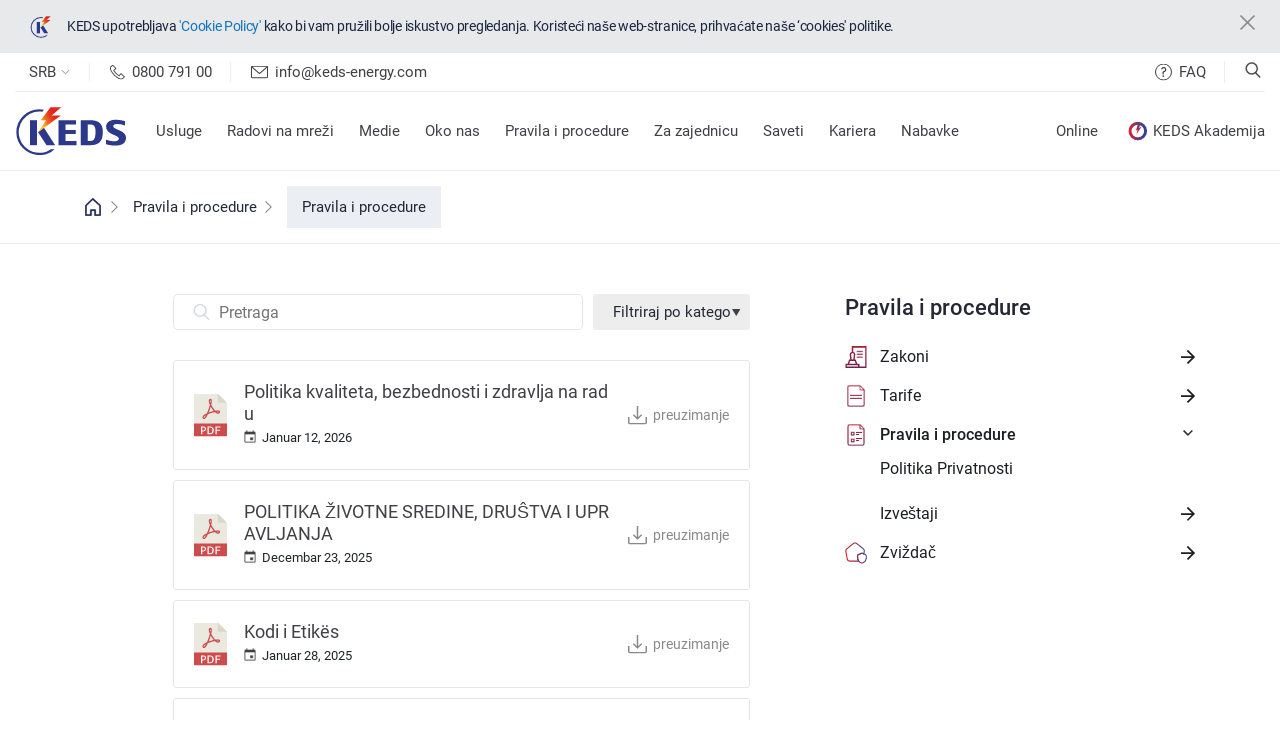

--- FILE ---
content_type: text/html; charset=utf-8
request_url: https://www.keds-energy.com/srb/pravila-i-procedure/pravila-i-procedure/
body_size: 38748
content:


<!DOCTYPE html>
<html lang="en">
<head>
        <title>Pravila i procedure - KEDS</title>



        <meta name="title" content="Pravila i procedure">
        <meta property="og:title" content="Pravila i procedure" />
        <meta name="twitter:title" content="Pravila i procedure">
    
        <meta property="og:image" content="https://www.keds-energy.com/Content/images/share-placeholder.png">

    

    <meta property="og:url" content="https://www.keds-energy.com/srb/pravila-i-procedure/pravila-i-procedure/">

    <link rel="canonical" href="https://www.keds-energy.com/srb/pravila-i-procedure/pravila-i-procedure/">

    <meta charset="utf-8">
<meta http-equiv="x-ua-compatible" content="ie=edge">
<title>Keds</title>
<meta name="description" content="">
<meta name="viewport" content="width=device-width, initial-scale=1, shrink-to-fit=no">

<link rel="apple-touch-icon" href="favicon.ico">

<!-- style with bootstrap inside -->
<link rel="stylesheet" href="/content/css/vendor/owl.carousel.min.css">
<link rel="stylesheet" href="/content/css/vendor/owl.theme.default.css">
<link rel="stylesheet" href="/content/css/style.css">

<!-- scripts here -->
<script src="/content/js/vendor/jquery-3.6.0.min.js"></script>
<script src="/content/js/vendor/instafeed.min.js"></script>
<script src="/content/js/vendor/jquery.sticky-sidebar.min.js"></script>
<script src="/content/js/vendor/owl.carousel.min.js"></script>
<script src="/content/js/vendor/jquery.fancybox.min.js"></script>
<script src="/content/js/vendor/simplebar.min.js"></script>
<script src="/content/js/main.js"></script>



</head>


 
 <body class="body">
 

<header class="header">





<div id="150036" class="emergency-news">
<div class="close-emergency"></div>
<img src="/Uploads/Data/Files/6/KEDS_mobile-icona-01_8z4pKNpAaD.svg" alt="alert-icon" class="icon">
<p>KEDS upotrebljava <a href="http://www.keds-energy.com/?pageId=97&amp;language=3&amp;isPreview=True">&#39;Cookie Policy&#39;</a> kako bi vam pružili bolje iskustvo pregledanja. Koristeći na&scaron;e web-stranice, prihvaćate na&scaron;e &lsquo;cookies&#39; politike.</p>

</div>
	<div class="upper-header">
		<div class="container-fluid">
			 <div class="upper-header-holder">
	



<div class="left-part">
	

<ul class="language">
	<li>
		<a href="javascript:void(0);" class="lang-trigger js-language-li">srb</a>
		<ul class="sub-lang">
			<li>
				<a href="/shq/rregullat-dhe-procedurat/rregullat-dhe-procedurat/" class="js-language-li">shq</a>
			</li>
			<li>
				<a href="/eng/legislation/regulations-and-procedures/" class="js-language-li">eng</a>
			</li>
		</ul>
	</li>
</ul>

	<a href="tel:0800 791 00" class="tel">0800 791 00</a>
    <a href="mailto:info@keds-energy.com" class="mail">info@keds-energy.com</a>
</div>




<div class="right-part">
	<a href="/srb/usluge/cesta-pitanja/" class="faq">FAQ</a>
	<div class="search-holder">
		<a href="javascript:void(0);" class="search-btn"></a>
	</div>
</div>
 </div>
		</div>
	</div>
			<div class="main-header">
                <div class="container-fluid">
                    <div class="row">
                        <div class="col-12">
                            <div class="main-header-holder">
								





<div class="main-logo">
   <a href="http://www.keds-energy.com/?pageId=1&amp;language=3&amp;isPreview=True " class="logo">
   <img src="/Uploads/Data/Files/6/Logo_KEDS-final_yRmFsJsAED.svg" alt="Linqe">
   </a>
</div>
								
								 <div class="main-menu">
                                    <ul class="menu">
											 <li>
												<a href="javascript:void(0);" class="menu-item">Usluge</a>
												<div class="submenu">
													<div class="left-submenu">
														<ul class="submenu-list">
																		<li>
																			<a href="/srb/usluge/novi-potrosacu/" class="sub-menu-item"><img src="/Uploads/Data/Files/6/Howtobecomeanewcustomer_Icon_8ahr9YgHr6.svg" alt="submenu-logo">Novi potrošaču</a>
																		</li>
																		<li>
																			<a href="/srb/usluge/postojeci-potrosaci/" class="sub-menu-item"><img src="/Uploads/Data/Files/6/Existingcustomers_Icon_yCfvbfNSth.svg" alt="submenu-logo">Postojeći potrošači</a>
																		</li>
																		<li>
																			<a href="/srb/usluge/snabdevaci/" class="sub-menu-item"><img src="/Uploads/Data/Files/6/ContactSuppliersinKosovo_Icon_kYEWMBjjrN.svg" alt="submenu-logo">Snabdevači</a>
																		</li>
																		<li>
																			<a href="/srb/usluge/kupac-potrosac/" class="sub-menu-item"><img src="/Uploads/Data/Files/6/Prosumer-Icon_btzhVgtV5C.svg" alt="submenu-logo">Kupac-potrošač</a>
																		</li>
																		<li>
																			<a href="/srb/usluge/nabavke/" class="sub-menu-item"><img src="/Uploads/Data/Files/7/OurProcurement_Icon_N8ftzCF3Rv.svg" alt="submenu-logo">Nabavke</a>
																		</li>
																		<li>
																			<a href="/srb/usluge/generatore/" class="sub-menu-item"><img src="/Uploads/Data/Files/6/generator_kCzsydDxyd.svg" alt="submenu-logo">Generatore</a>
																		</li>
																		<li>
																			<a href="/srb/usluge/cesta-pitanja/" class="sub-menu-item"><img src="/Uploads/Data/Files/6/question_mark_con_945vd8L8pk.svg" alt="submenu-logo">Česta pitanja</a>
																		</li>
														</ul>
													</div>
													<div class="right-submenu">
														<div class="info">
	




<div class="info-item">
	<img src="/Uploads/Data/Files/3/call_gradient_PbxLXhwh4e.svg" alt="">
	<div class="details">
		<span>Pozivni Centar</span>
		<a href="tel:0800 791 00 " class="tel">0800 791 00 </a>
	</div>
</div>





<div class="info-item">
   <img src="/Uploads/Data/Files/3/pin_gradient_bfXUJxum2r.svg" alt="">
   <div class="details">
      <span>Naše kancelarije</span>
      <a href="http://www.keds-energy.com/srb/usluge/kako-nas-mozete-kontaktirati/" class="btn">Mi smo blizu vas.</a>
   </div>
</div>




<div class="info-item">
   <img src="/Uploads/Data/Files/3/mail_gradient_weSeYC4YDe.svg" alt="">
   <div class="details">
      <span>Elektronska pošta</span>
      <a href="mailto:info@keds-energy.com" class="mail">info@keds-energy.com</a>
   </div>
</div>
</div>
													</div>
												</div>
											</li>
											 <li>
												<a href="javascript:void(0);" class="menu-item">Radovi na mreži</a>
												<div class="submenu">
													<div class="left-submenu">
														<ul class="submenu-list">
																		<li>
																			<a href="/srb/radovi-na-mrezi/radovi-na-mrezi/" class="sub-menu-item"><img src="/Uploads/Data/Files/7/NetworkWorks_Icon_E9FLHfKmcf.svg" alt="submenu-logo">Radovi na mreži</a>
																		</li>
																		<li>
																			<a href="/srb/radovi-na-mrezi/vrste-radova-na-mrezi/" class="sub-menu-item"><img src="/Uploads/Data/Files/6/cka_jan_nderprerjet_icon-01_GK8xUrjcu8.svg" alt="submenu-logo">Vrste radova na mreži</a>
																		</li>
														</ul>
													</div>
													<div class="right-submenu">
														<div class="info">
	




<div class="info-item">
	<img src="/Uploads/Data/Files/3/call_gradient_PbxLXhwh4e.svg" alt="">
	<div class="details">
		<span>Pozivni Centar</span>
		<a href="tel:0800 791 00" class="tel">0800 791 00</a>
	</div>
</div>





<div class="info-item">
   <img src="/Uploads/Data/Files/3/pin_gradient_bfXUJxum2r.svg" alt="">
   <div class="details">
      <span>Naše kancelarije</span>
      <a href="http://www.keds-energy.com/srb/usluge/kako-nas-mozete-kontaktirati/" class="btn">Mi smo blizu vas.</a>
   </div>
</div>




<div class="info-item">
   <img src="/Uploads/Data/Files/3/mail_gradient_weSeYC4YDe.svg" alt="">
   <div class="details">
      <span>Elektronska pošta</span>
      <a href="mailto:info@keds-energy.com" class="mail">info@keds-energy.com</a>
   </div>
</div>
</div>
													</div>
												</div>
											</li>
											 <li>
												<a href="javascript:void(0);" class="menu-item">Medie</a>
												<div class="submenu">
													<div class="left-submenu">
														<ul class="submenu-list">
																		<li>
																			<a href="/srb/medie/novostisaopstenja-za-javnost/" class="sub-menu-item"><img src="/Uploads/Data/Files/7/NewsRoom_Icon_sgvpzHD6tx.svg" alt="submenu-logo">Novosti/Saopštenja za javnost</a>
																		</li>
																		<li>
																			<a href="/srb/medie/blog/" class="sub-menu-item"><img src="/Uploads/Data/Files/7/Blogs_Icon_cbsP3mkUfD.svg" alt="submenu-logo">Blog</a>
																		</li>
														</ul>
													</div>
													<div class="right-submenu">
														






<div class="magazine">
   <a href="https://indd.adobe.com/view/1ca4fa67-1d02-4fa2-abfe-31e6a3303f45" class="magazine-thumb">
   <img src="/Uploads/Data/Files/27/web_yrHwMYqmmm.jpg" alt="magazine cover">
   </a>
   <a href="https://indd.adobe.com/view/1ca4fa67-1d02-4fa2-abfe-31e6a3303f45" class="magazine-title">Prelistaj časopis</a>
</div>
													</div>
												</div>
											</li>
											 <li>
												<a href="javascript:void(0);" class="menu-item">Oko nas</a>
												<div class="submenu">
													<div class="left-submenu">
														<ul class="submenu-list">
																		<li>
																			<a href="/srb/oko-nas/profil-keds/" class="sub-menu-item"><img src="/Uploads/Data/Files/6/ProfileofLimak&amp;Calik_Icon_KEfhBU5ytN.svg" alt="submenu-logo">Profil KEDS </a>
																		</li>
																		<li>
																			<a href="/srb/oko-nas/posvecenost-kompanije-rodnoj-ravnopravnosti/" class="sub-menu-item">Posvećenost Kompanije Rodnoj Ravnopravnosti</a>
																		</li>
																		<li>
																			<a href="/srb/oko-nas/odrzivost-i-obaveze/" class="sub-menu-item"><img src="/Uploads/Data/Files/6/SustainabilityandCommitments_Icon_Fqxwbr8fAu.svg" alt="submenu-logo">Održivost i obaveze</a>
																		</li>
																		<li>
																			<a href="/srb/oko-nas/kako-nas-mozete-kontaktirati/" class="sub-menu-item"><img src="/Uploads/Data/Files/6/ContactLines_Icon_BXyfeyRnzD.svg" alt="submenu-logo">Kako nas možete kontaktirati</a>
																		</li>
																		<li>
																			<a href="/srb/oko-nas/centar-za-obuku/" class="sub-menu-item"><img src="/Uploads/Data/Files/7/IntensiveProjects_Icon_VBkWDjj3qs.svg" alt="submenu-logo">Centar za obuku</a>
																		</li>
																		<li>
																			<a href="/srb/oko-nas/kariera/" class="sub-menu-item"><img src="/Uploads/Data/Files/6/Career_Icon_fbkB9Gp59m.svg" alt="submenu-logo">Kariera</a>
																		</li>
														</ul>
													</div>
													<div class="right-submenu">
														






<div class="magazine">
   <a href="https://www.keds-energy.com/Uploads/Data/Docs/Broshura_Msku5fsTnM.pdf" class="magazine-thumb">
   <img src="/Uploads/Data/Files/5/8vjet_RVYDJV2wpT.jpg" alt="">
   </a>
   <a href="https://www.keds-energy.com/Uploads/Data/Docs/Broshura_Msku5fsTnM.pdf" class="magazine-title"></a>
</div>
													</div>
												</div>
											</li>
											 <li>
												<a href="javascript:void(0);" class="menu-item">Pravila i procedure</a>
												<div class="submenu">
													<div class="left-submenu">
														<ul class="submenu-list">
																		<li>
																			<a href="/srb/pravila-i-procedure/zakoni/" class="sub-menu-item"><img src="/Uploads/Data/Files/6/Laws_ICon_Awt58faREL.svg" alt="submenu-logo">Zakoni</a>
																		</li>
																		<li>
																			<a href="/srb/pravila-i-procedure/tarife/" class="sub-menu-item"><img src="/Uploads/Data/Files/6/Tariffs_Icon_zcEBa34AfP.svg" alt="submenu-logo">Tarife</a>
																		</li>
																		<li>
																			<a href="/srb/pravila-i-procedure/pravila-i-procedure/" class="sub-menu-item"><img src="/Uploads/Data/Files/6/Regulations&amp;Procedures_Icon_JyJhN4vVex.svg" alt="submenu-logo">Pravila i procedure</a>
																		</li>
																		<li>
																			<a href="/srb/pravila-i-procedure/izvestaji/" class="sub-menu-item">Izveštaji</a>
																		</li>
																		<li>
																			<a href="/srb/pravila-i-procedure/zvizdac/" class="sub-menu-item"><img src="/Uploads/Data/Files/6/safe-home-svgrepo-com(1)_qetMGYqhBm.svg" alt="submenu-logo">Zviždač</a>
																		</li>
														</ul>
													</div>
													<div class="right-submenu">
														<div class="info">
	




<div class="info-item">
	<img src="/Uploads/Data/Files/3/call_gradient_PbxLXhwh4e.svg" alt="">
	<div class="details">
		<span>Pozivni Centar</span>
		<a href="tel:0800 791 00" class="tel">0800 791 00</a>
	</div>
</div>





<div class="info-item">
   <img src="/Uploads/Data/Files/3/pin_gradient_bfXUJxum2r.svg" alt="">
   <div class="details">
      <span>Naše kancelarije</span>
      <a href="http://www.keds-energy.com/srb/usluge/kako-nas-mozete-kontaktirati/" class="btn">Mi smo blizu vas.</a>
   </div>
</div>




<div class="info-item">
   <img src="/Uploads/Data/Files/3/mail_gradient_weSeYC4YDe.svg" alt="">
   <div class="details">
      <span>Elektronska pošta</span>
      <a href="mailto:info@keds-energy.com" class="mail">info@keds-energy.com</a>
   </div>
</div>
</div>
													</div>
												</div>
											</li>
											 <li>
												<a href="javascript:void(0);" class="menu-item">Za zajednicu</a>
												<div class="submenu">
													<div class="left-submenu">
														<ul class="submenu-list">
																		<li>
																			<a href="/srb/za-zajednicu/zene/" class="sub-menu-item"><img src="/Uploads/Data/Files/6/Women_jy3NkCgqXB.svg" alt="submenu-logo">Žene</a>
																		</li>
																		<li>
																			<a href="/srb/za-zajednicu/keds-akademija/" class="sub-menu-item"><img src="/Uploads/Data/Files/7/KEDSACADEMY_LOGO_SVG_neeewww-01_tUhsxLmJJv.svg" alt="submenu-logo">KEDS Akademija</a>
																		</li>
																		<li>
																			<a href="/srb/za-zajednicu/ostale-aktivnosti/" class="sub-menu-item"><img src="/Uploads/Data/Files/6/CSR_Activities_5C3ee5caHN.svg" alt="submenu-logo">Ostale aktivnosti</a>
																		</li>
														</ul>
													</div>
													<div class="right-submenu">
														






<div class="magazine">
   <a href="/shq/media/lajmekomunikata/artikull-i-hapur/keds-familjarizoi-nxeneset-me-rrjetin-elektri-124/" class="magazine-thumb">
   <img src="/Uploads/Data/Files/24/engineers_RRwfsKpCCk.png" alt="engineer women">
   </a>
   <a href="/shq/media/lajmekomunikata/artikull-i-hapur/keds-familjarizoi-nxeneset-me-rrjetin-elektri-124/" class="magazine-title">Zajedno osvetljavamo budućnost!</a>
</div>
													</div>
												</div>
											</li>
											 <li>
												<a href="javascript:void(0);" class="menu-item">Saveti </a>
												<div class="submenu">
													<div class="left-submenu">
														<ul class="submenu-list">
																	<li>
																		<a href="javascript:void(0);" class="sub-menu-item with-dropdown">Za zajednicu</a>
																	<div class="menu-dropdown">
																		






<div class="magazine">
   <a href="/shq/media/lajmekomunikata/artikull-i-hapur/keds-familjarizoi-nxeneset-me-rrjetin-elektri-124/" class="magazine-thumb">
   <img src="/Uploads/Data/Files/24/engineers_RRwfsKpCCk.png" alt="engineer women">
   </a>
   <a href="/shq/media/lajmekomunikata/artikull-i-hapur/keds-familjarizoi-nxeneset-me-rrjetin-elektri-124/" class="magazine-title">Zajedno osvetljavamo budućnost!</a>
</div>
																	</div>
																	</li>
																		<li>
																			<a href="/srb/saveti/saveti-o-bezbednosti/" class="sub-menu-item"><img src="/Uploads/Data/Files/7/Health_and_Safety_Icon_h6qU6VP8en.svg" alt="submenu-logo">Saveti o bezbednosti </a>
																		</li>
																		<li>
																			<a href="/srb/saveti/saveti-za-stednju/" class="sub-menu-item"><img src="/Uploads/Data/Files/7/Efficiency_Icon_SuhBckTjTP.svg" alt="submenu-logo">Saveti za štednju</a>
																		</li>
														</ul>
													</div>
													<div class="right-submenu">
														






<div class="magazine">
   <a href="/Uploads/Data/Files/26/LIbrimekshilla-compressed_UXumKS8Asx.pdf" class="magazine-thumb">
   <img src="/Uploads/Data/Files/26/Broshura_kategorite-01_AMXPFFuMmx.jpg" alt="">
   </a>
   <a href="/Uploads/Data/Files/26/LIbrimekshilla-compressed_UXumKS8Asx.pdf" class="magazine-title">Štedne bošure</a>
</div>
													</div>
												</div>
											</li>
											 <li>
														<a href="https://careers.keds-energy.com" target="_blank" class="menu-item">Kariera</a>
											</li>
											 <li>
														<a href="https://prokurimi.keds-energy.com/|_blank" target="_blank" class="menu-item">Nabavke</a>
											</li>
									</ul>
								</div>
								
								<!-- Second menu -->
								 <div class="keds-academy">
									   <a href="/srb/online/" target="_blank" style="padding-right:30px">Online</a>
									  <a href="/srb/za-zajednicu/keds-akademija/"><img src="/Uploads/Data/Files/7/KEDSACADEMY_LOGO_SVG_neeewww-01_tUhsxLmJJv.svg" alt="MenuImage"> KEDS Akademija</a>
                                </div>
							</div>
						</div>
					</div>
				</div>
			</div>
	
	<!-- mobile-header -->
	<div class="mobile-header">
		<div class="container">
			<div class="mobile-header-holder">
	




<a href="/shq/sherbimet/pyetjet-e-shpeshta/" class="faq-link"></a>
<a href="/srb/glavna-stranica/" class="mobile-logo"><img src="/Uploads/Data/Files/6/KEDS_mobile-icona-01_8z4pKNpAaD.svg" alt="Keds logo"></a>
<a href="javascript:void(0);" class="hamburger">
	<span></span>
	<span></span>
	<span></span>
</a>
</div>
        </div>
     </div>
</header>





<!-- search form desktop -->
<form id="search-form-desktop" action="/srb/rezultati-pretrage/">
	<input type="text" id="desktop-search-input" name="searchtext" class="search-input" placeholder="Kerko" />
	<button type="submit" class="submit">
		<img src="/Uploads/Data/Files/1/search_hKSAYj9m2j.svg" class="d-block" />
	</button>
</form>


<div class="mobile-header-dropdown">
	<div class="container">
		


<form action="/srb/rezultati-pretrage/" class="search-form">
	<input type="text" name="searchtext" class="search" placeholder="Kerko">
	<input type="submit" value="" class="search-icon">
</form>
		

<div class="mobile-language">
			<a href="/shq/rregullat-dhe-procedurat/rregullat-dhe-procedurat/" class="lang-item js-language-li">shq</a>	
			<a href="/eng/legislation/regulations-and-procedures/" class="lang-item js-language-li">eng</a>	
			<a href="/srb/pravila-i-procedure/pravila-i-procedure/" class="lang-item active js-language-li">srb</a>	
</div>

		
		<ul class="mobile-menu">
			  <li>
				<a href="javascript:void(0);" class="mobile-list-item">Usluge</a>
				<ul class="links-list">
						<li>
							<a href="/srb/usluge/novi-potrosacu/" class="list-item">Novi potrošaču</a>
						</li>
						<li>
							<a href="/srb/usluge/postojeci-potrosaci/" class="list-item">Postojeći potrošači</a>
						</li>
						<li>
							<a href="/srb/usluge/snabdevaci/" class="list-item">Snabdevači</a>
						</li>
						<li>
							<a href="/srb/usluge/kupac-potrosac/" class="list-item">Kupac-potrošač</a>
						</li>
						<li>
							<a href="/srb/usluge/nabavke/" class="list-item">Nabavke</a>
						</li>
						<li>
							<a href="/srb/usluge/generatore/" class="list-item">Generatore</a>
						</li>
						<li>
							<a href="/srb/usluge/cesta-pitanja/" class="list-item">Česta pitanja</a>
						</li>
				</ul>
			 </li>
			  <li>
				<a href="javascript:void(0);" class="mobile-list-item">Radovi na mreži</a>
				<ul class="links-list">
						<li>
							<a href="/srb/radovi-na-mrezi/radovi-na-mrezi/" class="list-item">Radovi na mreži</a>
						</li>
						<li>
							<a href="/srb/radovi-na-mrezi/vrste-radova-na-mrezi/" class="list-item">Vrste radova na mreži</a>
						</li>
				</ul>
			 </li>
			  <li>
				<a href="javascript:void(0);" class="mobile-list-item">Medie</a>
				<ul class="links-list">
						<li>
							<a href="/srb/medie/novostisaopstenja-za-javnost/" class="list-item">Novosti/Saopštenja za javnost</a>
						</li>
						<li>
							<a href="/srb/medie/blog/" class="list-item">Blog</a>
						</li>
				</ul>
			 </li>
			  <li>
				<a href="javascript:void(0);" class="mobile-list-item">Oko nas</a>
				<ul class="links-list">
						<li>
							<a href="/srb/oko-nas/profil-keds/" class="list-item">Profil KEDS </a>
						</li>
						<li>
							<a href="/srb/oko-nas/posvecenost-kompanije-rodnoj-ravnopravnosti/" class="list-item">Posvećenost Kompanije Rodnoj Ravnopravnosti</a>
						</li>
						<li>
							<a href="/srb/oko-nas/odrzivost-i-obaveze/" class="list-item">Održivost i obaveze</a>
						</li>
						<li>
							<a href="/srb/oko-nas/kako-nas-mozete-kontaktirati/" class="list-item">Kako nas možete kontaktirati</a>
						</li>
						<li>
							<a href="/srb/oko-nas/centar-za-obuku/" class="list-item">Centar za obuku</a>
						</li>
						<li>
							<a href="/srb/oko-nas/kariera/" class="list-item">Kariera</a>
						</li>
				</ul>
			 </li>
			  <li>
				<a href="javascript:void(0);" class="mobile-list-item">Pravila i procedure</a>
				<ul class="links-list">
						<li>
							<a href="/srb/pravila-i-procedure/zakoni/" class="list-item">Zakoni</a>
						</li>
						<li>
							<a href="/srb/pravila-i-procedure/tarife/" class="list-item">Tarife</a>
						</li>
						<li>
							<a href="/srb/pravila-i-procedure/pravila-i-procedure/" class="list-item">Pravila i procedure</a>
						</li>
						<li>
							<a href="/srb/pravila-i-procedure/izvestaji/" class="list-item">Izveštaji</a>
						</li>
						<li>
							<a href="/srb/pravila-i-procedure/zvizdac/" class="list-item">Zviždač</a>
						</li>
				</ul>
			 </li>
			  <li>
				<a href="javascript:void(0);" class="mobile-list-item">Za zajednicu</a>
				<ul class="links-list">
						<li>
							<a href="/srb/za-zajednicu/zene/" class="list-item">Žene</a>
						</li>
						<li>
							<a href="/srb/za-zajednicu/keds-akademija/" class="list-item">KEDS Akademija</a>
						</li>
						<li>
							<a href="/srb/za-zajednicu/ostale-aktivnosti/" class="list-item">Ostale aktivnosti</a>
						</li>
				</ul>
			 </li>
			  <li>
				<a href="javascript:void(0);" class="mobile-list-item">Saveti </a>
				<ul class="links-list">
						<li>
							<a href="/srb/za-zajednicu/" class="list-item">Za zajednicu</a>
						</li>
						<li>
							<a href="/srb/saveti/saveti-o-bezbednosti/" class="list-item">Saveti o bezbednosti </a>
						</li>
						<li>
							<a href="/srb/saveti/saveti-za-stednju/" class="list-item">Saveti za štednju</a>
						</li>
				</ul>
			 </li>
			  <li>
						<a href="https://careers.keds-energy.com" class="direct-link">Kariera</a>
			 </li>
			  <li>
						<a href="https://prokurimi.keds-energy.com/|_blank" class="direct-link">Nabavke</a>
			 </li>
		</ul>
			<div>
				<a href="/srb/online/" target="_blank" class="mobile-academy" style="padding-right:30px">Online</a>
			</div>
			<div>
				<a href="/srb/za-zajednicu/keds-akademija/" class="mobile-academy"><img src="/Uploads/Data/Files/7/KEDSACADEMY_LOGO_SVG_neeewww-01_tUhsxLmJJv.svg" alt="MenuImage"> KEDS Akademija</a>
			</div>
		
		



<div class="contact-us">
	<h3>Na kontaktoni pa pages&#235; ose na shkruani n&#235;:</h3>
	<a href="tel:0800 791-00 " class="tel">0800 791-00 </a>
	<a href="mailto:info@keds-energy.com; " class="mail">info@keds-energy.com; </a>
</div>

	</div>
</div>
<!-- end of header -->

<!-- page wrapper, closes on footer -->
	<main class="page-wrapper">
 
 <div class="breadcrumb">
     <div class="container">
         <div class="row">
             <div class="col-12">
 				



<ul class="breadcrumb-list">
	<li><a href="/srb/glavna-stranica/"></a></li>
				<li><a href="javascript:void(0);">Pravila i procedure</a></li>
			<li><a href="javascript:void(0);" class="active">Pravila i procedure</a></li>
</ul>
 			</div>
 		</div>
 	</div>
 </div>
 <div class="page-content">
     <div class="container">
         <div class="row">
 			 <div class="col-xl-8 col-lg-8 main-content">
 				<div class="share-widget-holder" id="share-widget">
 					
 				</div>
 				 <div class="content-holder">
 					













<div class="documents">
   <div class="documents-filter">
      <form id="documents-search-form" class="documents-search-form">
         <div class="general-search-holder">
            <input type="text" id="general-search-input" class="general-search-input"
               placeholder="Pretraga" />
            <button type="submit" class="submit">
            <img src="/Uploads/Data/Files/7/search-light_tsNKzBwAkx_SdhXFrwnJE.svg" class="d-block" />
            </button>
         </div>
		 
         <div class="general-dropdown">
            <input type="text" disabled placeholder="Filtriraj po kategorijama">
            <ul>
				<li class="js-category-list-item" data-categoryid="">Sve</li>
							<li class="js-category-list-item" data-categoryid="9">Rregullat dhe Procedurat</li>
				<li class="js-category-list-item" data-categoryid="11">Kodet dhe Procedurat</li>
            </ul>
         </div>
		 <input type="number" id="js-category-id" hidden />
      </form>
   </div>
   <div class="document-list js-document-list-div">
   </div>
   <div class="pagination-holder js-document-pagination-holder">
      <nav class="pagination-nav js-document-pagination-list-div">
      </nav>
   </div>
   
<div class="row js-document-not-found-row">
	<div class="col-12">
   <div class="results-not-found">
      <div class="not-found-content">
         <img src="/Uploads/Data/Files/6/not-found_icon_5zSeSBJxqC.png" alt="not found">
		 		       </div>
   </div>
</div>
</div>
</div>
<script>
var documentCurrentPageIdJs;
var documentSearchTermJs;
var documentLanguageIdJs;
var documentPageSizeJs;
var documentCurrentCategoryIdJs;
var currentdocumentLanguageIdJs;
var documentFirstPageTextJs;
var documentLastPageTextJs;
var documentDownloadTextJs;
var documentShowAllCategoriesJs;

function getValues(){
	documentCurrentPageIdJs = "30";
	documentSearchTermJs = $("#general-search-input").val();
	documentLanguageIdJs = "3";
	documentPageSizeJs = "10";
	documentCurrentCategoryIdJs = $("#js-category-id").val();
	currentdocumentLanguageIdJs = "3";
	documentFirstPageTextJs = "Prva strana";
	documentLastPageTextJs = "Poslednja strana";
	documentDownloadTextJs = "preuzimanje";
	documentShowAllCategoriesJs = "False";
}

function getDocumentData(documentPageNumber){
$(".js-document-list-div").empty();
$(".js-document-pagination-list-div").empty();

var data = {currentPage: documentCurrentPageIdJs,
            searchTerm: documentSearchTermJs,
            languageId: currentdocumentLanguageIdJs,
            pageSize: documentPageSizeJs,
			pageNumber: documentPageNumber,
			categoryId: documentCurrentCategoryIdJs,
			getAllCategories: documentShowAllCategoriesJs,
			sortAscending: false
			};
		
	 $.ajax({
            method:'post',
            url: '/DocumentFront/GetDocumentsViaAjax',
            data: data
        }).done(function (list) {
           var documents = list.DocumentList;
		   var pagination = list.PaginationList;
		   
		   if (documents.length > 0)
		   {
		   $(".js-document-list-div").show();
		   $(".js-document-pagination-holder").show();
		   $(".js-document-not-found-row").hide();
		   
		   var documentPaginationFirstHtml = '';
		   var documentPaginationLastHtml = '';
		   var documentPaginationUlTopHtml = '<ul class="pagination">';
		   var documentPaginationUlBottomHtml = '</ul>';
		   var documentPaginationPrevHtml = '';
		   var documentPaginationNextHtml = '';
		   var documentPaginationListHtml = '';
		   
		   var documentListHtml = '';

		    $.each(documents, function( key, value ) {
                  documentListHtml += '<div class="document-item">';
				  documentListHtml += '<div class="details">';
				  documentListHtml += '<a href="/' + value.FilePath + '" class="name" target="_blank">' + value.Title + '</a>';
				  //documentListHtml += '<span class="date">' + value.Date + '</span>';
				  documentListHtml += '<span class="date">' + value.MonthText + ' '+ value.DayNumber +', ' + value.YearNumber + '</span>';
				  documentListHtml += '</div>';
				  documentListHtml += '<div class="download-link">';
				  documentListHtml += '<a href="/' + value.FilePath + '" class="download" target="_blank"><span>' + documentDownloadTextJs + '<span>';
				  documentListHtml += '</a></div></div>';
            });
				
				
				
			$.each(pagination, function( key, value ) {
			
					if(value.IsFirstPage == true)
					{
						 documentPaginationFirstHtml += '<a href="javascript:void(0);" class="first" onclick="getDocumentData(' + value.PageNr + ')"><span>' + documentFirstPageTextJs + '</span></a>';
					}
					else if(value.IsLastPage == true)
					{
						documentPaginationLastHtml += '<a href="javascript:void(0);" class="last" onclick="getDocumentData(' + value.PageNr + ')"><span>' + documentLastPageTextJs + '</span></a>';
					}
					else if (value.IsPrevious == true)
					{
						documentPaginationPrevHtml += '<li class="page-nav prev js-document-pagination-nav">';
						documentPaginationPrevHtml += '<a href="javascript:void(0);" onclick="getDocumentData(' + value.PageNr + ')" class="page-link">';
						documentPaginationPrevHtml += '<span></span>';
						documentPaginationPrevHtml += '</a>';
						documentPaginationPrevHtml += '</li>'
					}
					else if (value.IsNext == true)
					{
						documentPaginationNextHtml += '<li class="page-nav next js-document-pagination-nav">';
						documentPaginationNextHtml += '<a href="javascript:void(0);" onclick="getDocumentData(' + value.PageNr + ')" class="page-link">';
						documentPaginationNextHtml += '<span></span>';
						documentPaginationNextHtml += '</a>';
						documentPaginationNextHtml += '</li>'
					}
					else{
						if (value.IsActive)
						{
							documentPaginationListHtml += ' <li class="page-nav active js-document-pagination-nav">';
							documentPaginationListHtml += '<a href="javascript:void(0);" onclick="getDocumentData(' + value.PageNr + ')" class="page-link">';
							documentPaginationListHtml += '<span>' + value.PageNr + '</span>';
							documentPaginationListHtml += '</a>'
							documentPaginationListHtml += '</li>'
						}
						else
						{
							documentPaginationListHtml += ' <li class="page-nav js-document-pagination-nav">';
							documentPaginationListHtml += '<a href="javascript:void(0);" onclick="getDocumentData(' + value.PageNr + ')" class="page-link">';
							documentPaginationListHtml += '<span>' + value.PageNr + '</span>';
							documentPaginationListHtml += '</a>'
							documentPaginationListHtml += '</li>'
						}
					}
                });
				
				$(".js-document-list-div").append(documentListHtml);
				
				$(".js-document-pagination-list-div").append(documentPaginationFirstHtml);
				$(".js-document-pagination-list-div").append(documentPaginationPrevHtml);
				$(".js-document-pagination-list-div").append(documentPaginationListHtml);
				$(".js-document-pagination-list-div").append(documentPaginationNextHtml);
				$(".js-document-pagination-list-div").append(documentPaginationUlBottomHtml);
				$(".js-document-pagination-list-div").append(documentPaginationLastHtml);
				$(".js-document-pagination-nav").wrapAll( "<ul class='pagination'></ul>" );
			}
			else
			{
				$(".js-document-list-div").hide();
				$(".js-document-pagination-holder").hide();
				$(".js-document-not-found-row").show();
			}
        });
}

$( document ).ready(function() {
$(".js-document-not-found-row").hide();

getValues();
getDocumentData(1);

$(".js-category-list-item").click(function(){
	$("#js-category-id").val($(this).attr("data-categoryid"));
	getValues();
   getDocumentData(1);
});

$("#documents-search-form").submit(function (e) {
	e.preventDefault();
	getValues();
	getDocumentData(1);
});
});
</script>

 				</div>
 			</div>
 			
 			<div class="col-xl-4 col-lg-4 sidebar-content">
 					
<h3 class="parent-node">Pravila i procedure</h3>
<ul class="right-side-navigation">
				<li>
					<a href="/srb/pravila-i-procedure/zakoni/" class="side-nav-item"><img src="/Uploads/Data/Files/6/Laws_ICon_Awt58faREL.svg" alt=""> Zakoni</a>
				</li>
				<li>
					<a href="/srb/pravila-i-procedure/tarife/" class="side-nav-item"><img src="/Uploads/Data/Files/6/Tariffs_Icon_zcEBa34AfP.svg" alt=""> Tarife</a>
				</li>
			<li class="has-dropdown">
				<a href="/srb/pravila-i-procedure/pravila-i-procedure/" class="side-nav-item active"><img src="/Uploads/Data/Files/6/Regulations&amp;Procedures_Icon_JyJhN4vVex.svg" alt=""> Pravila i procedure</a>
				<a href="javascript:void(0);" class="dropdown-arrow"></a>
			
				<ul class="side-nav-dropdown" style="display: block;">
							<li>
								<a href="/srb/pravila-i-procedure/pravila-i-procedure/politika-privatnosti/" class="side-dropdown-item">Politika Privatnosti</a>
							</li>
				</ul>
		   </li>
				<li>
					<a href="/srb/pravila-i-procedure/izvestaji/" class="side-nav-item"><img src="" alt=""> Izveštaji</a>
				</li>
				<li>
					<a href="/srb/pravila-i-procedure/zvizdac/" class="side-nav-item"><img src="/Uploads/Data/Files/6/safe-home-svgrepo-com(1)_qetMGYqhBm.svg" alt=""> Zviždač</a>
				</li>
</ul>

 					
 			</div>
 		</div>
 	</div>
 </div>
 
 
 </main>
<section class="about-us-popup">
    <div class="popup-holder">
        <img src="/content/images/icons/closeX.svg" alt="" class="close-popup-btn">
        <div class="popup-content-holder">
            <div class="image-side">
            </div>
            <div class="details-side" data-simplebar data-simplebar-auto-hide="false">
                <div class="details-side-content">
                    <div class="name-position">
                    </div>
                    <div class="general-richtext">
                    </div>
                </div>
            </div>
        </div>
    </div>
</section>



<footer class="footer">
    <div class="pre-footer">
        <div class="container">
            <div class="row pre-footer-holder">
                



<div class="col-xl-4 col-lg-4 col-12 column">
    <h3 class="slogan">Kosovska kompanija za distribuciju električne energije na Kosovu a.d. (KEDS) </h3>
</div>


<div class="col-xl-4 col-lg-4 col-md-6 col-12 column">



<div class="info-block">
        <p>
          Za sve informacije u vezi sa električnom mrežom kontaktirajte nas na besplatom broju:  
        </p>
        <a href="tel:0800 791-00" class="tel">0800 791-00</a>
    </div>








    
<div class="info-block">
        <p>Zviždač</p>
        <p>Službenik za Zviždaču</p>
        <p>Ruhan Mala</p>
        <p>Email: ruhan.mala@keds-energy.com</p>
        <p>Tel: + 383 38 501 101 1269</p>
        <a href="https://www.keds-energy.com/srb/pravila-i-procedure/zvizdac/" class="btn">Za više informacija kliknite</a>
    </div>
</div>

<div class="col-xl-4 col-lg-4 col-md-6 col-12 column">






   <div class="info-block">
                        <p>
                    Vaše zahteve možete predate u kancelarijama KEDS-a u sedam gradova Kosova.
                        </p>
                        <a href="http://www.keds-energy.com/srb/usluge/kako-nas-mozete-kontaktirati/ " class="btn map">Najbliže kancelarije KEDS-a </a>
                    </div>





    <div class="info-block">
        <p>
            O svim vašim zahtevima u vezi sa električnom mrežom pišite nam na email adresi: 
        </p>
        <a href="mailto:info@keds-energy.com" class="btn mail">Email </a>
    </div>





    <div class="info-block">
        <p>
            Kontakt za zaštitu podataka 
        </p>
        <a href="mailto:dpo@keds-energy.com" class="btn mail">Email </a>
    </div>
</div>
            </div>
        </div>
    </div>
    <div class="main-footer">
        <div class="container">
            <div class="row">
                
                
            </div>
        </div>
    </div>
    <div class="footer-bottom">
        <div class="container">
            

<div class="row">
    



<div class="col-xl-4 col-lg-4 col-12 copyright-holder">
    <p><p>&copy; KEDS 2024. Sva prava zadržana.</p>
</p>
</div>


<div class="col-xl-4 col-lg-5 col-md-8 col-12 bottom-links">
   


 
<a href="http://www.keds-energy.com/?pageId=96&amp;language=3&amp;isPreview=True" class="link">Politika Privatnosti </a>



 
<a href="http://www.keds-energy.com/srb/pravila-i-procedure/zakoni/" class="link">Uslovi korišćenja</a>



 
<a href="http://www.keds-energy.com/srb/usluge/cesta-pitanja/" class="link">Česta pitanja</a>

</div>




<div class="col-xl-4 col-lg-3 col-md-4 col-12 social-media">



<a href="https://www.facebook.com/kedsenergy" class="fb"></a>


<a href="https://www.instagram.com/kedsenergy/?hl=en" class="ig"></a>


<a href="https://www.youtube.com/channel/UCkEh7ZN7GviHd9CDDUWAmGA" class="yt"></a>


<a href="https://twitter.com/KEDSEnergy" class="tw"></a>


<a href="https://www.linkedin.com/company/kosovo-electricity-distribution-company/mycompany/?viewAsMember=true" class="ld"></a>  
</div>
</div>
        </div>
    </div>
	<div class="last-row">
        <div class="container">
            <div class="row">
                <div class="col-12 rrota-holder">
                    <a href="https://www.rrota.com/" class="rrota" title="e qendisi Rrota"></a>
                </div>
            </div>
        </div>
    </div>
</footer>
 </body>
 
</html>

--- FILE ---
content_type: text/css
request_url: https://www.keds-energy.com/content/css/style.css
body_size: 190371
content:
@import '../css/vendor/bootstrap-reboot.css';@import '../css/vendor/bootstrap-grid.css';@import '../css/vendor/owl.carousel.min.css';@import '../css/vendor/owl.theme.default.css';@import '../css/vendor/jquery.fancybox.min.css';@import '../css/vendor/simplebar.css';@font-face{font-family:'Roboto';font-style:normal;font-weight:300;src:url('../fonts/Roboto/roboto-v20-latin-300.eot');src:local('Roboto Light'),local('Roboto-Light'),url('../fonts/Roboto/roboto-v20-latin-300.eot?#iefix') format('embedded-opentype'),url('../fonts/Roboto/roboto-v20-latin-300.woff2') format('woff2'),url('../fonts/Roboto/roboto-v20-latin-300.woff') format('woff'),url('../fonts/Roboto/roboto-v20-latin-300.ttf') format('truetype'),url('../fonts/Roboto/roboto-v20-latin-300.svg#Roboto') format('svg')}@font-face{font-family:'Roboto';font-style:normal;font-weight:400;src:url('../fonts/Roboto/roboto-v20-latin-regular.eot');src:local('Roboto'),local('Roboto-Regular'),url('../fonts/Roboto/roboto-v20-latin-regular.eot?#iefix') format('embedded-opentype'),url('../fonts/Roboto/roboto-v20-latin-regular.woff2') format('woff2'),url('../fonts/Roboto/roboto-v20-latin-regular.woff') format('woff'),url('../fonts/Roboto/roboto-v20-latin-regular.ttf') format('truetype'),url('../fonts/Roboto/roboto-v20-latin-regular.svg#Roboto') format('svg')}@font-face{font-family:'Roboto';font-style:italic;font-weight:400;src:url('../fonts/Roboto/roboto-v20-latin-italic.eot');src:local('Roboto Italic'),local('Roboto-Italic'),url('../fonts/Roboto/roboto-v20-latin-italic.eot?#iefix') format('embedded-opentype'),url('../fonts/Roboto/roboto-v20-latin-italic.woff2') format('woff2'),url('../fonts/Roboto/roboto-v20-latin-italic.woff') format('woff'),url('../fonts/Roboto/roboto-v20-latin-italic.ttf') format('truetype'),url('../fonts/Roboto/roboto-v20-latin-italic.svg#Roboto') format('svg')}@font-face{font-family:'Roboto';font-style:normal;font-weight:500;src:url('../fonts/Roboto/roboto-v20-latin-500.eot');src:local('Roboto Medium'),local('Roboto-Medium'),url('../fonts/Roboto/roboto-v20-latin-500.eot?#iefix') format('embedded-opentype'),url('../fonts/Roboto/roboto-v20-latin-500.woff2') format('woff2'),url('../fonts/Roboto/roboto-v20-latin-500.woff') format('woff'),url('../fonts/Roboto/roboto-v20-latin-500.ttf') format('truetype'),url('../fonts/Roboto/roboto-v20-latin-500.svg#Roboto') format('svg')}@font-face{font-family:'Roboto';font-style:italic;font-weight:500;src:url('../fonts/Roboto/roboto-v20-latin-500italic.eot');src:local('Roboto Medium Italic'),local('Roboto-MediumItalic'),url('../fonts/Roboto/roboto-v20-latin-500italic.eot?#iefix') format('embedded-opentype'),url('../fonts/Roboto/roboto-v20-latin-500italic.woff2') format('woff2'),url('../fonts/Roboto/roboto-v20-latin-500italic.woff') format('woff'),url('../fonts/Roboto/roboto-v20-latin-500italic.ttf') format('truetype'),url('../fonts/Roboto/roboto-v20-latin-500italic.svg#Roboto') format('svg')}@font-face{font-family:'Roboto';font-style:normal;font-weight:700;src:url('../fonts/Roboto/roboto-v20-latin-700.eot');src:local('Roboto Bold'),local('Roboto-Bold'),url('../fonts/Roboto/roboto-v20-latin-700.eot?#iefix') format('embedded-opentype'),url('../fonts/Roboto/roboto-v20-latin-700.woff2') format('woff2'),url('../fonts/Roboto/roboto-v20-latin-700.woff') format('woff'),url('../fonts/Roboto/roboto-v20-latin-700.ttf') format('truetype'),url('../fonts/Roboto/roboto-v20-latin-700.svg#Roboto') format('svg')}body.modal-open{overflow:hidden}*{-moz-osx-font-smoothing:grayscale;-webkit-font-smoothing:antialiased;text-rendering:optimizeLegibility;font-family:'Roboto',sans-serif}.header{width:100%;position:fixed;left:0;top:0;right:0;z-index:1000;background-color:#fff;font-size:1em;-webkit-transition:all .2s;-moz-transition:all .2s;-o-transition:all .2s;transition:all .2s}.header.scrolled{-webkit-transform:translateY(-40px);-ms-transform:translateY(-40px);transform:translateY(-40px);background-color:rgba(245,248,251,0.98);-webkit-transition:all .2s;-moz-transition:all .2s;-o-transition:all .2s;transition:all .2s}.header .emergency-news{position:relative;padding-top:0.9375em;padding-bottom:0.9375em;padding-left:1.875em;padding-right:15.625em;background-color:#E7E9EB;display:none;align-items:center;justify-content:flex-start}.header .emergency-news.show{display:flex}.header .emergency-news .close-emergency{display:block;cursor:pointer;position:absolute;width:15px;height:15px;background-image:url('../images/icons/closeX.svg');background-repeat:no-repeat;background-size:contain;background-position:center;top:15px;right:25px}.header .emergency-news .icon{display:block;width:22px;height:22px;margin-right:0.9375em;cursor:default}.header .emergency-news p{display:block;position:relative;font-size:0.875em;line-height:1.6428571428571428em;letter-spacing:-0.022em;font-weight:400;color:#1B263E;margin-bottom:0;-webkit-transition:all .2s;-moz-transition:all .2s;-o-transition:all .2s;transition:all .2s}.header .emergency-news p a{display:inline;text-decoration:none;color:#1274BB}.header .emergency-news p a:hover{color:#1A3F94;-webkit-transition:all .2s;-moz-transition:all .2s;-o-transition:all .2s;transition:all .2s}.header .upper-header .upper-header-holder{display:flex;align-items:center;justify-content:space-between;padding-top:0.3125em;padding-bottom:0.3125em;border-bottom:1px solid #EBEEF3}.header .upper-header .upper-header-holder .left-part{display:flex;align-items:center}.header .upper-header .upper-header-holder .left-part .language{display:block;position:relative;list-style-type:none;padding-left:0;z-index:2;padding-right:1.25em;margin-bottom:0em}.header .upper-header .upper-header-holder .left-part .language:after{content:"";display:block;position:absolute;width:1px;height:80%;background-color:#EBEEF3;right:0;top:50%;-webkit-transform:translateY(-50%);-ms-transform:translateY(-50%);transform:translateY(-50%)}.header .upper-header .upper-header-holder .left-part .language a{display:block;position:relative;color:#404145;font-size:0.9375em;line-height:normal;text-transform:uppercase;padding-left:0.9375em;padding-right:0.9375em;padding-top:0.1875em;padding-bottom:0.1875em;text-decoration:none;-webkit-transition:all .2s;-moz-transition:all .2s;-o-transition:all .2s;transition:all .2s}.header .upper-header .upper-header-holder .left-part .language a:hover{color:#1A3F94;-webkit-transition:all .2s;-moz-transition:all .2s;-o-transition:all .2s;transition:all .2s}.header .upper-header .upper-header-holder .left-part .language a.lang-trigger{display:block}.header .upper-header .upper-header-holder .left-part .language a.lang-trigger:after{content:"";position:absolute;width:10px;height:5px;top:50%;right:0;-webkit-transform:translateY(-50%);-ms-transform:translateY(-50%);transform:translateY(-50%);background-image:url('../images/icons/lang-arrow.svg');background-repeat:no-repeat;background-size:contain;background-position:center}.header .upper-header .upper-header-holder .left-part .language .sub-lang{list-style-type:none;padding-left:0;position:absolute;padding-bottom:0.1875em;padding-top:0.1875em;top:-500%;background-color:#fff;border-bottom-left-radius:10px;border-bottom-right-radius:10px;z-index:1;-webkit-box-shadow:0 3px 6px 0 rgba(0,0,0,0.2);-moz-box-shadow:0 3px 6px 0 rgba(0,0,0,0.2);box-shadow:0 3px 6px 0 rgba(0,0,0,0.2);opacity:0;-webkit-transition:all .2s;-moz-transition:all .2s;-o-transition:all .2s;transition:all .2s;pointer-events:none}.header .upper-header .upper-header-holder .left-part .language .sub-lang.open{pointer-events:all;top:23px;opacity:1;-webkit-transition:all .2s;-moz-transition:all .2s;-o-transition:all .2s;transition:all .2s}.header .upper-header .upper-header-holder .left-part .tel{position:relative;font-size:0.9375em;color:#404145;text-decoration:none;padding-top:0.1875em;padding-bottom:0.1875em;padding-left:2.8125em;padding-right:1.25em;-webkit-transition:all .2s;-moz-transition:all .2s;-o-transition:all .2s;transition:all .2s}.header .upper-header .upper-header-holder .left-part .tel:hover{color:#1A3F94;-webkit-transition:all .2s;-moz-transition:all .2s;-o-transition:all .2s;transition:all .2s}.header .upper-header .upper-header-holder .left-part .tel:before{content:"";position:absolute;width:15px;height:15px;left:20px;top:50%;-webkit-transform:translateY(-50%);-ms-transform:translateY(-50%);transform:translateY(-50%);background-image:url('../images/icons/call.svg');background-repeat:no-repeat;background-size:contain;background-position:center}.header .upper-header .upper-header-holder .left-part .tel:after{content:"";display:block;position:absolute;width:1px;height:80%;background-color:#EBEEF3;right:0;top:50%;-webkit-transform:translateY(-50%);-ms-transform:translateY(-50%);transform:translateY(-50%)}.header .upper-header .upper-header-holder .left-part .mail{position:relative;font-size:0.9375em;color:#404145;text-decoration:none;padding-top:0.1875em;padding-bottom:0.1875em;padding-left:2.9375em;padding-right:1.25em;-webkit-transition:all .2s;-moz-transition:all .2s;-o-transition:all .2s;transition:all .2s}.header .upper-header .upper-header-holder .left-part .mail:hover{color:#1A3F94;-webkit-transition:all .2s;-moz-transition:all .2s;-o-transition:all .2s;transition:all .2s}.header .upper-header .upper-header-holder .left-part .mail:before{content:"";position:absolute;width:17px;height:17px;left:20px;top:50%;-webkit-transform:translateY(-50%);-ms-transform:translateY(-50%);transform:translateY(-50%);background-image:url('../images/icons/mail.svg');background-repeat:no-repeat;background-size:contain;background-position:center}.header .upper-header .upper-header-holder .right-part{display:flex;align-items:center}.header .upper-header .upper-header-holder .right-part .faq{position:relative;font-size:0.9375em;color:#404145;text-decoration:none;text-transform:uppercase;padding-top:0.1875em;padding-bottom:0.1875em;padding-left:2.9375em;padding-right:1.25em;-webkit-transition:all .2s;-moz-transition:all .2s;-o-transition:all .2s;transition:all .2s}.header .upper-header .upper-header-holder .right-part .faq:hover{color:#1A3F94;-webkit-transition:all .2s;-moz-transition:all .2s;-o-transition:all .2s;transition:all .2s}.header .upper-header .upper-header-holder .right-part .faq:before{content:"";position:absolute;width:17px;height:17px;left:20px;top:50%;-webkit-transform:translateY(-50%);-ms-transform:translateY(-50%);transform:translateY(-50%);background-image:url('../images/icons/faq-info.svg');background-repeat:no-repeat;background-size:contain;background-position:center}.header .upper-header .upper-header-holder .right-part .faq:after{content:"";display:block;position:absolute;width:1px;height:80%;background-color:#EBEEF3;right:0;top:50%;-webkit-transform:translateY(-50%);-ms-transform:translateY(-50%);transform:translateY(-50%)}.header .upper-header .upper-header-holder .right-part .search-holder{padding-left:1.25em}.header .upper-header .upper-header-holder .right-part .search-holder .search-btn{width:36px;height:16px;padding-left:1.25em;position:relative;-webkit-transition:all .2s;-moz-transition:all .2s;-o-transition:all .2s;transition:all .2s}.header .upper-header .upper-header-holder .right-part .search-holder .search-btn:hover{-webkit-transform:translateY(-2px);-ms-transform:translateY(-2px);transform:translateY(-2px);-webkit-transition:all .2s;-moz-transition:all .2s;-o-transition:all .2s;transition:all .2s}.header .upper-header .upper-header-holder .right-part .search-holder .search-btn.active:before{background-image:url('../images/icons/search_active_Icon.svg')}.header .upper-header .upper-header-holder .right-part .search-holder .search-btn:before{content:"";position:absolute;width:16px;height:16px;left:0;top:0;background-image:url('../images/icons/search.svg');background-repeat:no-repeat;background-size:contain;background-position:center}.header .main-header .main-header-holder{display:flex;align-items:center;padding-top:0.9375em;padding-bottom:0.9375em}.header .main-header .main-header-holder .main-logo{margin-right:5em}.header .main-header .main-header-holder .main-logo .logo img{display:block;max-width:100%;height:auto}.header .main-header .main-header-holder .main-menu .menu{padding:0;margin-bottom:0;list-style-type:none;display:flex;position:relative}.header .main-header .main-header-holder .main-menu .menu li{display:block;margin-right:1.875em}.header .main-header .main-header-holder .main-menu .menu li:last-child{margin-right:0}.header .main-header .main-header-holder .main-menu .menu li .menu-item{display:inline-block;color:#404145;text-decoration:none;font-size:1.125em;line-height:normal;-webkit-transition:all .2s;-moz-transition:all .2s;-o-transition:all .2s;transition:all .2s}.header .main-header .main-header-holder .main-menu .menu li .menu-item:hover,.header .main-header .main-header-holder .main-menu .menu li .menu-item.active{color:#1A3F94;-webkit-transition:all .2s;-moz-transition:all .2s;-o-transition:all .2s;transition:all .2s}.header .main-header .main-header-holder .main-menu .menu li .submenu{display:flex;width:58.125em;height:auto;position:absolute;left:-40px;top:235%;z-index:-1;-webkit-box-shadow:0 3px 6px 0 rgba(0,0,0,0.2);-moz-box-shadow:0 3px 6px 0 rgba(0,0,0,0.2);box-shadow:0 3px 6px 0 rgba(0,0,0,0.2);opacity:0;pointer-events:none;-webkit-transition:all .3s;-moz-transition:all .3s;-o-transition:all .3s;transition:all .3s}.header .main-header .main-header-holder .main-menu .menu li .submenu.active{opacity:1;pointer-events:all;-webkit-transition:all .3s;-moz-transition:all .3s;-o-transition:all .3s;transition:all .3s}.header .main-header .main-header-holder .main-menu .menu li .submenu .left-submenu{padding-left:2.5em;padding-top:1.875em;padding-right:2.5em;padding-bottom:1.875em;width:53%;background-color:#fff}.header .main-header .main-header-holder .main-menu .menu li .submenu .left-submenu .submenu-list{padding:0;margin-bottom:0}.header .main-header .main-header-holder .main-menu .menu li .submenu .left-submenu .submenu-list li{display:block;border-top:1px solid #EBEEF3;margin-right:0}.header .main-header .main-header-holder .main-menu .menu li .submenu .left-submenu .submenu-list li:last-child{border-bottom:1px solid #EBEEF3}.header .main-header .main-header-holder .main-menu .menu li .submenu .left-submenu .submenu-list li .sub-menu-item{display:block;color:#1C1E22;font-size:1em;line-height:1.75em;padding-left:2.5em;padding-top:0.9375em;padding-bottom:0.9375em;padding-right:0.9375em;text-decoration:none;position:relative;-webkit-transition:all .2s;-moz-transition:all .2s;-o-transition:all .2s;transition:all .2s}.header .main-header .main-header-holder .main-menu .menu li .submenu .left-submenu .submenu-list li .sub-menu-item:hover{color:#1A3F94;-webkit-transition:all .2s;-moz-transition:all .2s;-o-transition:all .2s;transition:all .2s}.header .main-header .main-header-holder .main-menu .menu li .submenu .left-submenu .submenu-list li .sub-menu-item:hover:after{-webkit-transform:translate(2px, -50%);-ms-transform:translate(2px, -50%);transform:translate(2px, -50%);-webkit-transition:all .2s;-moz-transition:all .2s;-o-transition:all .2s;transition:all .2s}.header .main-header .main-header-holder .main-menu .menu li .submenu .left-submenu .submenu-list li .sub-menu-item.active{color:#1A3F94;-webkit-transition:all .2s;-moz-transition:all .2s;-o-transition:all .2s;transition:all .2s}.header .main-header .main-header-holder .main-menu .menu li .submenu .left-submenu .submenu-list li .sub-menu-item:after{content:"";display:block;position:absolute;width:8px;height:17px;background-image:url('../images/icons/arrow-right.svg');background-repeat:no-repeat;background-size:contain;background-position:center;right:2px;top:50%;-webkit-transform:translateY(-50%);-ms-transform:translateY(-50%);transform:translateY(-50%);-webkit-transition:all .2s;-moz-transition:all .2s;-o-transition:all .2s;transition:all .2s}.header .main-header .main-header-holder .main-menu .menu li .submenu .left-submenu .submenu-list li .sub-menu-item.with-dropdown:after{background-image:url('../images/icons/info.svg');width:17px;height:17px}.header .main-header .main-header-holder .main-menu .menu li .submenu .left-submenu .submenu-list li .sub-menu-item.with-dropdown+.menu-dropdown{display:none;padding-top:0.625em;padding-left:0.9375em;padding-right:0.9375em;padding-bottom:0.625em;background-color:#EBEEF3}.header .main-header .main-header-holder .main-menu .menu li .submenu .left-submenu .submenu-list li .sub-menu-item.with-dropdown+.menu-dropdown p{margin-bottom:0;color:#404145}.header .main-header .main-header-holder .main-menu .menu li .submenu .left-submenu .submenu-list li .sub-menu-item.with-dropdown+.menu-dropdown p a{display:inline;color:#404145;font-weight:500;text-decoration:underline;-webkit-transition:all .2s;-moz-transition:all .2s;-o-transition:all .2s;transition:all .2s}.header .main-header .main-header-holder .main-menu .menu li .submenu .left-submenu .submenu-list li .sub-menu-item img{display:block;position:absolute;width:22px;height:22px;left:0;top:50%;-webkit-transform:translateY(-50%);-ms-transform:translateY(-50%);transform:translateY(-50%)}.header .main-header .main-header-holder .main-menu .menu li .submenu .right-submenu{width:47%}.header .main-header .main-header-holder .main-menu .menu li .submenu .right-submenu .info{height:100%;padding-left:2.5em;padding-top:1.875em;padding-right:2.5em;padding-bottom:1.875em;background-color:#FAFAFA;position:relative}.header .main-header .main-header-holder .main-menu .menu li .submenu .right-submenu .info:before{content:"";position:absolute;right:0;bottom:0;width:100%;height:100%;z-index:1;background-image:url('../images/abstract_background.svg');background-repeat:no-repeat;background-size:contain;background-position:right bottom;pointer-events:none;opacity:.3}.header .main-header .main-header-holder .main-menu .menu li .submenu .right-submenu .info .info-item{padding-left:2.5em;display:flex;position:relative;margin-bottom:1.25em}.header .main-header .main-header-holder .main-menu .menu li .submenu .right-submenu .info .info-item:last-child{margin-bottom:0}.header .main-header .main-header-holder .main-menu .menu li .submenu .right-submenu .info .info-item img{width:25px;height:25px;display:block;position:absolute;left:0;top:50%;-webkit-transform:translateY(-50%);-ms-transform:translateY(-50%);transform:translateY(-50%)}.header .main-header .main-header-holder .main-menu .menu li .submenu .right-submenu .info .info-item .details span{font-size:0.9375em;display:block;color:#404145}.header .main-header .main-header-holder .main-menu .menu li .submenu .right-submenu .info .info-item .details .tel,.header .main-header .main-header-holder .main-menu .menu li .submenu .right-submenu .info .info-item .details .mail{display:inline-block;font-size:1.125em;line-height:normal;color:#404145;text-decoration:none;-webkit-transition:all .2s;-moz-transition:all .2s;-o-transition:all .2s;transition:all .2s}.header .main-header .main-header-holder .main-menu .menu li .submenu .right-submenu .info .info-item .details .tel:hover,.header .main-header .main-header-holder .main-menu .menu li .submenu .right-submenu .info .info-item .details .mail:hover{color:#1A3F94;-webkit-transition:all .2s;-moz-transition:all .2s;-o-transition:all .2s;transition:all .2s}.header .main-header .main-header-holder .main-menu .menu li .submenu .right-submenu .info .info-item .details .btn{display:inline-block;font-size:0.9375em;line-height:normal;color:#404145;text-decoration:none;background-color:#EBEEF3;padding-top:0.625em;padding-left:0.625em;padding-right:0.625em;padding-bottom:0.625em;-webkit-transition:all .2s;-moz-transition:all .2s;-o-transition:all .2s;transition:all .2s}.header .main-header .main-header-holder .main-menu .menu li .submenu .right-submenu .info .info-item .details .btn:hover{background-color:#DEE2EA;-webkit-transition:all .2s;-moz-transition:all .2s;-o-transition:all .2s;transition:all .2s}.header .main-header .main-header-holder .main-menu .menu li .submenu .right-submenu .quote{height:100%;padding-left:2.5em;padding-top:1.875em;padding-right:2.5em;padding-bottom:1.875em;background-color:#FAFAFA}.header .main-header .main-header-holder .main-menu .menu li .submenu .right-submenu .quote p{font-size:1.5em;line-height:1.25em;color:#252834;padding-top:9.166666666666666em;position:relative}.header .main-header .main-header-holder .main-menu .menu li .submenu .right-submenu .quote p:before{content:"";width:220px;height:180px;position:absolute;background-image:url('../images/icons/quote.svg');background-repeat:no-repeat;background-size:contain;background-position:left;left:0;top:0}.header .main-header .main-header-holder .main-menu .menu li .submenu .right-submenu .magazine{height:100%;padding-left:2.5em;padding-top:1.875em;padding-right:2.5em;padding-bottom:1.875em;background-color:#FAFAFA}.header .main-header .main-header-holder .main-menu .menu li .submenu .right-submenu .magazine .magazine-thumb{display:flex;align-items:center;justify-content:center;margin-bottom:1.875em}.header .main-header .main-header-holder .main-menu .menu li .submenu .right-submenu .magazine .magazine-thumb img{display:block;max-height:230px;max-width:100%;height:auto}.header .main-header .main-header-holder .main-menu .menu li .submenu .right-submenu .magazine .magazine-title{display:block;font-size:1.625em;line-height:1.0769230769230769em;color:#252834;text-decoration:none;padding-right:3.8461538461538463em;position:relative;-webkit-transition:all .2s;-moz-transition:all .2s;-o-transition:all .2s;transition:all .2s}.header .main-header .main-header-holder .main-menu .menu li .submenu .right-submenu .magazine .magazine-title:before{content:"";position:absolute;width:40px;height:40px;background-image:url('../images/icons/download-arrow.svg');background-repeat:no-repeat;background-size:contain;background-position:center;right:3px;top:50%;-webkit-transform:translateY(-50%);-ms-transform:translateY(-50%);transform:translateY(-50%);-webkit-transition:all .2s;-moz-transition:all .2s;-o-transition:all .2s;transition:all .2s}.header .main-header .main-header-holder .main-menu .menu li .submenu .right-submenu .magazine .magazine-title:hover{color:#1A3F94;-webkit-transition:all .2s;-moz-transition:all .2s;-o-transition:all .2s;transition:all .2s}.header .main-header .main-header-holder .main-menu .menu li .submenu .right-submenu .magazine .magazine-title:hover:before{-webkit-transform:translate(2px, -50%);-ms-transform:translate(2px, -50%);transform:translate(2px, -50%);-webkit-transition:all .2s;-moz-transition:all .2s;-o-transition:all .2s;transition:all .2s}.header .main-header .main-header-holder .keds-academy{display:flex;margin-left:auto}.header .main-header .main-header-holder .keds-academy a{display:inline-block;position:relative;color:#404145;text-decoration:none;font-size:1.125em;line-height:normal;padding-left:1.6666666666666667em;-webkit-transition:all .2s;-moz-transition:all .2s;-o-transition:all .2s;transition:all .2s}.header .main-header .main-header-holder .keds-academy a img{position:absolute;width:20px;height:22px;left:0;top:50%;-webkit-transform:translateY(-50%);-ms-transform:translateY(-50%);transform:translateY(-50%);-webkit-transition:all .2s;-moz-transition:all .2s;-o-transition:all .2s;transition:all .2s}.header .main-header .main-header-holder .keds-academy a:hover,.header .main-header .main-header-holder .keds-academy a.active{color:#1A3F94;-webkit-transition:all .2s;-moz-transition:all .2s;-o-transition:all .2s;transition:all .2s}.header .main-header .main-header-holder .keds-academy a:hover img,.header .main-header .main-header-holder .keds-academy a.active img{-webkit-transform:translateY(-60%);-ms-transform:translateY(-60%);transform:translateY(-60%);-webkit-transition:all .2s;-moz-transition:all .2s;-o-transition:all .2s;transition:all .2s}.header .mobile-header{display:none;background-color:#F5F8FB;padding-top:0.3125em;padding-bottom:0.3125em}.header .mobile-header .mobile-header-holder{display:block;height:50px;display:flex;align-items:center;justify-content:space-between}.header .mobile-header .mobile-header-holder .faq-link{display:block;width:23px;height:23px;position:relative;background-image:url('../images/icons/faq-info.svg');background-repeat:no-repeat;background-size:contain;background-position:center}.header .mobile-header .mobile-header-holder .mobile-logo{display:block}.header .mobile-header .mobile-header-holder .mobile-logo img{display:block;width:auto;max-width:100%;height:auto}.header .mobile-header .mobile-header-holder .hamburger{display:block;position:relative;width:40px;height:27px;background-color:#fff;border-radius:10px}.header .mobile-header .mobile-header-holder .hamburger span{position:absolute;width:12px;height:2px;background-color:#898989;left:50%;-webkit-transform:translateX(-50%);-ms-transform:translateX(-50%);transform:translateX(-50%);-webkit-transition:all .5s;-moz-transition:all .5s;-o-transition:all .5s;transition:all .5s}.header .mobile-header .mobile-header-holder .hamburger span:first-child{top:7px}.header .mobile-header .mobile-header-holder .hamburger span:nth-child(2){top:12px}.header .mobile-header .mobile-header-holder .hamburger span:last-child{top:17px}.header .mobile-header .mobile-header-holder .hamburger.open span:first-child{-webkit-transform:rotate(-45deg) translate(-7px, 0);-ms-transform:rotate(-45deg) translate(-7px, 0);transform:rotate(-45deg) translate(-7px, 0);transform-origin:center;-webkit-transition:all .5s;-moz-transition:all .5s;-o-transition:all .5s;transition:all .5s}.header .mobile-header .mobile-header-holder .hamburger.open span:nth-child(2){opacity:0;-webkit-transition:all .5s;-moz-transition:all .5s;-o-transition:all .5s;transition:all .5s}.header .mobile-header .mobile-header-holder .hamburger.open span:last-child{-webkit-transform:rotate(45deg) translate(-7px, 0);-ms-transform:rotate(45deg) translate(-7px, 0);transform:rotate(45deg) translate(-7px, 0);transform-origin:center;-webkit-transition:all .5s;-moz-transition:all .5s;-o-transition:all .5s;transition:all .5s}.mobile-header-dropdown{display:none;position:fixed;opacity:1;height:100vh;pointer-events:none;width:100%;top:0;left:0;right:0;bottom:0;z-index:999;padding-top:3.75em;padding-bottom:5em;background-color:#fff;-webkit-transform:translateY(-100%);-ms-transform:translateY(-100%);transform:translateY(-100%);-webkit-transition:all .5s ease;-moz-transition:all .5s ease;-o-transition:all .5s ease;transition:all .5s ease;overflow:auto}.mobile-header-dropdown:before{content:"";position:absolute;width:100%;height:100%;left:0;top:0;right:0;bottom:0;background-image:url('../images/mobile-menu-bg.svg');background-repeat:no-repeat;background-size:contain;background-position:left}.mobile-header-dropdown.newsActive{height:auto}.mobile-header-dropdown.open{opacity:1;pointer-events:all;-webkit-transform:translate(0);-ms-transform:translate(0);transform:translate(0);-webkit-transition:all .5s ease;-moz-transition:all .5s ease;-o-transition:all .5s ease;transition:all .5s ease}.mobile-header-dropdown .search-form{display:block;position:relative;width:100%;margin-top:1.25em;margin-bottom:0.9375em}.mobile-header-dropdown .search-form .search{-webkit-appearance:none;-moz-appearance:none;appearance:none;display:flex;border:1px solid #D8D8D8;width:100%;height:auto;line-height:normal;padding-left:2.1875em;padding-top:0.5em;padding-bottom:0.5em}.mobile-header-dropdown .search-form .search-icon{width:14px;height:14px;display:block;position:absolute;left:10px;top:50%;border:none;background-color:transparent;background-image:url('../images/icons/search.svg');background-repeat:no-repeat;background-size:contain;background-position:center;-webkit-transform:translateY(-50%);-ms-transform:translateY(-50%);transform:translateY(-50%)}.mobile-header-dropdown .mobile-language{display:flex}.mobile-header-dropdown .mobile-language .lang-item{display:block;position:relative;font-size:0.9375em;line-height:normal;text-transform:uppercase;font-weight:400;color:#A09D9D;text-decoration:none;padding-right:0.6666666666666666em;padding-left:0.6666666666666666em;-webkit-transition:all .2s;-moz-transition:all .2s;-o-transition:all .2s;transition:all .2s}.mobile-header-dropdown .mobile-language .lang-item:first-child{padding-left:0}.mobile-header-dropdown .mobile-language .lang-item:last-child{padding-right:0}.mobile-header-dropdown .mobile-language .lang-item:last-child:before{display:none}.mobile-header-dropdown .mobile-language .lang-item:before{content:"";width:1px;height:80%;background-color:#A09D9D;position:absolute;right:0;top:50%;-webkit-transform:translateY(-50%);-ms-transform:translateY(-50%);transform:translateY(-50%)}.mobile-header-dropdown .mobile-language .lang-item.active{color:#404145;-webkit-transition:all .2s;-moz-transition:all .2s;-o-transition:all .2s;transition:all .2s}.mobile-header-dropdown .mobile-menu{margin-top:2.5em;list-style-type:none;padding-left:0;overflow-y:auto}.mobile-header-dropdown .mobile-menu li .mobile-list-item,.mobile-header-dropdown .mobile-menu li .direct-link{display:block;font-size:1.25em;line-height:normal;margin-bottom:0.75em;position:relative;color:#404145;font-weight:400;text-decoration:none}.mobile-header-dropdown .mobile-menu li .mobile-list-item:before,.mobile-header-dropdown .mobile-menu li .direct-link:before{content:"";width:18px;height:2px;position:absolute;right:0;top:50%;-webkit-transform:translateY(-50%);-ms-transform:translateY(-50%);transform:translateY(-50%);background-color:#898989}.mobile-header-dropdown .mobile-menu li .mobile-list-item:after,.mobile-header-dropdown .mobile-menu li .direct-link:after{content:"";width:2px;height:18px;position:absolute;right:8px;top:50%;-webkit-transform:translateY(-50%);-ms-transform:translateY(-50%);transform:translateY(-50%);background-color:#898989;-webkit-transition:all .2s;-moz-transition:all .2s;-o-transition:all .2s;transition:all .2s}.mobile-header-dropdown .mobile-menu li .mobile-list-item.open:after,.mobile-header-dropdown .mobile-menu li .direct-link.open:after{height:0;-webkit-transition:all .2s;-moz-transition:all .2s;-o-transition:all .2s;transition:all .2s}.mobile-header-dropdown .mobile-menu li .direct-link:before,.mobile-header-dropdown .mobile-menu li .direct-link:after{display:none}.mobile-header-dropdown .mobile-menu li .links-list{list-style-type:none;padding:0;margin-bottom:1.5625em;display:none}.mobile-header-dropdown .mobile-menu li .links-list .list-item{position:relative;display:inline-block;text-decoration:none;font-size:1.0625em;line-height:1.6470588235294117em;color:#404145;margin-bottom:0.29411764705882354em}.mobile-header-dropdown .mobile-academy{display:inline-block;position:relative;font-size:1.25em;margin-bottom:1.5em;line-height:normal;font-weight:400;text-decoration:none;color:#404145;padding-left:1.6666666666666667em;-webkit-transition:all .2s;-moz-transition:all .2s;-o-transition:all .2s;transition:all .2s}.mobile-header-dropdown .mobile-academy img{position:absolute;width:20px;height:22px;left:0;top:50%;-webkit-transform:translateY(-50%);-ms-transform:translateY(-50%);transform:translateY(-50%);-webkit-transition:all .2s;-moz-transition:all .2s;-o-transition:all .2s;transition:all .2s}.mobile-header-dropdown .contact-us{padding-top:1.875em;padding-bottom:1.875em;margin-bottom:1.875em;display:flex;flex-direction:column;border-top:1px solid #E6E6E6}.mobile-header-dropdown .contact-us h3{font-size:1.625em;margin-bottom:0.38461538461538464em;display:block;color:#404145;font-weight:400}.mobile-header-dropdown .contact-us .tel{display:inline-block;width:fit-content;position:relative;font-size:1.125em;margin-bottom:0.2777777777777778em;color:#404145;text-decoration:none;padding-top:0.16666666666666666em;padding-bottom:0.16666666666666666em;padding-left:1.6666666666666667em}.mobile-header-dropdown .contact-us .tel:before{content:"";position:absolute;width:15px;height:15px;left:0;top:50%;-webkit-transform:translateY(-50%);-ms-transform:translateY(-50%);transform:translateY(-50%);background-image:url('../images/icons/call.svg');background-repeat:no-repeat;background-size:contain;background-position:center}.mobile-header-dropdown .contact-us .mail{display:inline-block;width:fit-content;position:relative;font-size:1.125em;color:#404145;text-decoration:none;padding-top:0.16666666666666666em;padding-bottom:0.16666666666666666em;padding-left:1.6666666666666667em}.mobile-header-dropdown .contact-us .mail:before{content:"";position:absolute;width:17px;height:12px;left:0;top:50%;-webkit-transform:translateY(-50%);-ms-transform:translateY(-50%);transform:translateY(-50%);background-image:url('../images/icons/mail.svg');background-repeat:no-repeat;background-size:contain;background-position:center}.footer{width:100%;background-color:#2B354A}.footer .pre-footer{padding-top:3.75em;padding-bottom:3.75em;border-bottom:1px solid #3D475D}.footer .pre-footer .pre-footer-holder .column .slogan{font-size:1.625em;line-height:1.3076923076923077em;color:#F7F7F7;font-weight:400;padding-right:6.923076923076923em}.footer .pre-footer .pre-footer-holder .column p{display:block;font-size:0.9375em;line-height:1.2em;color:#A6AEC1;margin-bottom:0.5333333333333333em}.footer .pre-footer .pre-footer-holder .column .btn{display:inline-block;position:relative;color:#fff;font-size:1em;line-height:normal;padding-top:0.625em;padding-left:0.625em;padding-right:0.625em;padding-bottom:0.625em;background-color:#1A3F94;text-decoration:none;-webkit-transition:all .2s;-moz-transition:all .2s;-o-transition:all .2s;transition:all .2s}.footer .pre-footer .pre-footer-holder .column .btn.map{padding-left:1.875em}.footer .pre-footer .pre-footer-holder .column .btn.map:before{content:"";position:absolute;width:12px;height:15px;background-image:url('../images/icons/footer-pin.svg');background-repeat:no-repeat;background-size:contain;background-position:center;left:10px;top:50%;-webkit-transform:translateY(-50%);-ms-transform:translateY(-50%);transform:translateY(-50%);-webkit-transition:all .2s;-moz-transition:all .2s;-o-transition:all .2s;transition:all .2s}.footer .pre-footer .pre-footer-holder .column .btn.mail{padding-left:1.875em}.footer .pre-footer .pre-footer-holder .column .btn.mail:before{content:"";position:absolute;width:12px;height:11px;background-image:url('../images/icons/footer-mail.svg');background-repeat:no-repeat;background-size:contain;background-position:center;left:10px;top:50%;-webkit-transform:translateY(-50%);-ms-transform:translateY(-50%);transform:translateY(-50%);-webkit-transition:all .2s;-moz-transition:all .2s;-o-transition:all .2s;transition:all .2s}.footer .pre-footer .pre-footer-holder .column .btn:hover{background-color:#1E48A8;-webkit-transition:all .2s;-moz-transition:all .2s;-o-transition:all .2s;transition:all .2s}.footer .pre-footer .pre-footer-holder .column .info-block{padding-right:8.4375em;margin-bottom:2.8125em}.footer .pre-footer .pre-footer-holder .column .info-block:last-of-type{margin-bottom:0}.footer .pre-footer .pre-footer-holder .column .info-block .tel{font-size:1.125em;padding-top:0.5555555555555556em;padding-bottom:0.5555555555555556em;line-height:normal;color:#fff;text-decoration:none;padding-left:2.2222222222222223em;display:inline-block;position:relative}.footer .pre-footer .pre-footer-holder .column .info-block .tel:before{content:"";position:absolute;width:32px;height:32px;background-image:url('../images/icons/footer-call.svg');background-repeat:no-repeat;background-size:contain;background-position:center;left:0;top:50%;-webkit-transform:translateY(-50%);-ms-transform:translateY(-50%);transform:translateY(-50%);-webkit-transition:all .2s;-moz-transition:all .2s;-o-transition:all .2s;transition:all .2s}.footer .pre-footer .pre-footer-holder .column .info-block .tel:hover:before{-webkit-transform:translate(2px, -50%);-ms-transform:translate(2px, -50%);transform:translate(2px, -50%);-webkit-transition:all .2s;-moz-transition:all .2s;-o-transition:all .2s;transition:all .2s}.footer .main-footer{padding-top:4.0625em;padding-bottom:0.625em}.footer .main-footer h3{display:block;font-size:1.375em;line-height:1.2727272727272727em;color:#F7F7F7;margin-bottom:0.45454545454545453em;font-weight:400}.footer .main-footer .magazine-holder{padding-right:11.25em;order:1}.footer .main-footer .magazine-holder .magazine-thumb{display:block;float:left;margin-bottom:1.5625em}.footer .main-footer .magazine-holder .magazine-thumb:after{content:"";display:block;clear:both}.footer .main-footer .magazine-holder .magazine-thumb img{display:block;max-width:100%;height:auto}.footer .main-footer .magazine-holder div.view-more-holder .view-more{display:block;float:left;position:relative;font-size:1em;padding-left:1.875em;padding-top:0.25em;padding-bottom:0.125em;line-height:normal;color:#F7F7F7;text-decoration:none;-webkit-transition:all .2s;-moz-transition:all .2s;-o-transition:all .2s;transition:all .2s}.footer .main-footer .magazine-holder div.view-more-holder .view-more:before{content:"";position:absolute;width:22px;height:22px;left:0;top:50%;background-image:url('../images/icons/arrow-more.svg');background-repeat:no-repeat;background-size:contain;background-position:center;-webkit-transform:translateY(-50%);-ms-transform:translateY(-50%);transform:translateY(-50%);-webkit-transition:all .2s;-moz-transition:all .2s;-o-transition:all .2s;transition:all .2s}.footer .main-footer .magazine-holder div.view-more-holder .view-more:after{content:"";display:block;clear:both}.footer .main-footer .magazine-holder div.view-more-holder .view-more:hover{color:#C3CCD6;-webkit-transition:all .2s;-moz-transition:all .2s;-o-transition:all .2s;transition:all .2s}.footer .main-footer .magazine-holder div.view-more-holder .view-more:hover:before{-webkit-transform:translate(2px, -50%);-ms-transform:translate(2px, -50%);transform:translate(2px, -50%);-webkit-transition:all .2s;-moz-transition:all .2s;-o-transition:all .2s;transition:all .2s}.footer .main-footer .footer-menu-holder{order:2}.footer .main-footer .footer-menu-holder .footer-menu-column .links-list{padding:0;margin:0;list-style-type:none;margin-bottom:3.75em}.footer .main-footer .footer-menu-holder .footer-menu-column .links-list .list-item{display:inline-block;text-decoration:none;font-size:1.0625em;line-height:1.6470588235294117em;color:#F7F7F7;margin-bottom:0.29411764705882354em;-webkit-transition:all .2s;-moz-transition:all .2s;-o-transition:all .2s;transition:all .2s;font-weight:300}.footer .main-footer .footer-menu-holder .footer-menu-column .links-list .list-item:hover{color:#C3CCD6;-webkit-transition:all .2s;-moz-transition:all .2s;-o-transition:all .2s;transition:all .2s}.footer .footer-bottom .copyright-holder{display:flex;align-items:center;order:1}.footer .footer-bottom .copyright-holder p{font-size:0.9375em;line-height:normal;color:#F7F7F7;margin-bottom:0}.footer .footer-bottom .bottom-links{display:flex;align-items:center;order:2}.footer .footer-bottom .bottom-links .link{display:inline-block;color:#F7F7F7;text-decoration:none;font-size:0.9375em;line-height:normal;position:relative;padding-right:1em;padding-left:1em;-webkit-transition:all .2s;-moz-transition:all .2s;-o-transition:all .2s;transition:all .2s}.footer .footer-bottom .bottom-links .link:before{content:"";position:absolute;width:1px;height:85%;background-color:#F7F7F7;right:0;top:50%;-webkit-transform:translateY(-50%);-ms-transform:translateY(-50%);transform:translateY(-50%)}.footer .footer-bottom .bottom-links .link:first-child{padding-left:0}.footer .footer-bottom .bottom-links .link:last-child{padding-right:0}.footer .footer-bottom .bottom-links .link:last-child:before{display:none}.footer .footer-bottom .bottom-links .link:hover{color:#C3CCD6;-webkit-transition:all .2s;-moz-transition:all .2s;-o-transition:all .2s;transition:all .2s}.footer .footer-bottom .social-media{display:flex;align-items:center;justify-content:flex-end;order:3}.footer .footer-bottom .social-media a{display:block;width:25px;height:25px;position:relative;background-repeat:no-repeat;background-size:contain;background-position:center;margin-right:0.75em;-webkit-transition:all .2s;-moz-transition:all .2s;-o-transition:all .2s;transition:all .2s}.footer .footer-bottom .social-media a:hover{-webkit-transform:translateY(-2px);-ms-transform:translateY(-2px);transform:translateY(-2px);-webkit-transition:all .2s;-moz-transition:all .2s;-o-transition:all .2s;transition:all .2s}.footer .footer-bottom .social-media a:last-child{margin-right:0}.footer .footer-bottom .social-media a.fb{background-image:url(../images/icons/Facebook.svg)}.footer .footer-bottom .social-media a.ig{background-image:url(../images/icons/Instagram.svg)}.footer .footer-bottom .social-media a.ld{background-image:url(../images/icons/Linkedin.svg)}.footer .footer-bottom .social-media a.tw{background-image:url('../images/icons/Twitter.svg')}.footer .footer-bottom .social-media a.yt{background-image:url('../images/icons/Youtube.svg')}.footer .footer-bottom .social-media a.rrota{margin-left:30px;width:20px;height:20px;background-image:url('../images/icons/rrota.svg')}.footer .last-row{padding-top:1.25em;padding-bottom:1.25em}.footer .last-row .rrota-holder{display:flex;text-align:center;align-items:center;justify-content:center}.footer .last-row .rrota-holder a{display:block;width:25px;height:25px;position:relative;background-repeat:no-repeat;background-size:contain;background-position:center;-webkit-transition:all .2s;-moz-transition:all .2s;-o-transition:all .2s;transition:all .2s}.footer .last-row .rrota-holder a:hover{-webkit-transform:translateY(-2px);-ms-transform:translateY(-2px);transform:translateY(-2px);-webkit-transition:all .2s;-moz-transition:all .2s;-o-transition:all .2s;transition:all .2s}.footer .last-row .rrota-holder a.rrota{width:20px;height:20px;background-image:url('../images/icons/rrota.svg')}.button{padding-left:3.75em;padding-right:3.75em;padding-top:0.9375em;padding-bottom:0.9375em;background:#E71618;color:white;text-decoration:none;border-radius:3px;display:block}.button.blue{background:#1A3F94}.button:hover{text-decoration:underline;color:white}.main-banner-section{padding-top:12.5em;padding-bottom:12.5em;width:100%;background:url('../images/homepage-main-banner.png');background-repeat:no-repeat;background-position:center;background-size:cover;display:flex;align-items:center;height:80vh}.main-banner-section .container .banner-content{position:relative}.main-banner-section .container .banner-content .banner-text{max-width:750px;margin-bottom:3.125em}.main-banner-section .container .banner-content .banner-text .banner-heading{color:white;font-size:5.25em;line-height:1;margin-bottom:0.625em}.main-banner-section .container .banner-content .banner-text .banner-description{color:white;font-size:1.375em}.main-banner-section .container .banner-content .banner-buttons-wrapper{display:flex;align-items:center}.main-banner-section .container .banner-content .banner-buttons-wrapper .about-us-button{margin-right:2.5em}.main-banner-section .container .banner-content .banner-buttons-wrapper .watch-video-button .video-button{display:block;position:relative;color:white;padding-left:3.4375em;text-decoration:underline}.main-banner-section .container .banner-content .banner-buttons-wrapper .watch-video-button .video-button:before{position:absolute;left:0;top:50%;transform:translateY(-50%);content:'';height:2.5em;width:2.5em;background-image:url('../images/icons/play-button.svg');background-repeat:no-repeat;background-size:contain;background-position:center}.news-slider-section{padding-bottom:5em;background:#F5F5F5}.news-slider-section .links-container{display:flex;justify-content:space-between;padding-top:1.5625em}.news-slider-section .links-container .link{max-width:250px;display:flex;align-items:center;position:relative;padding-top:1.25em;padding-bottom:1.25em;padding-left:3.3125em;margin-right:1.25em;border-bottom:2px solid transparent;text-decoration:none}.news-slider-section .links-container .link:hover{border-image-source:linear-gradient(to left, #e71618 0%, #003183 100%);border-image-slice:2}.news-slider-section .links-container .link:hover span{text-decoration:none}.news-slider-section .links-container .link:hover .icon{transform:scale(.8) translate(0, -26px);-webkit-transition:all .2s;-moz-transition:all .2s;-o-transition:all .2s;transition:all .2s}.news-slider-section .links-container .link:after{position:absolute;content:'';right:0;top:50%;transform:translateY(-50%);background-image:url('../images/icons/arrow-right.svg');height:0.9375em;width:0.625em;background-position:center;background-size:contain;background-repeat:no-repeat}.news-slider-section .links-container .link span{font-size:1.125em;padding-right:2.5em;color:#1C1E22;text-decoration:none}.news-slider-section .links-container .link .icon{display:block;position:absolute;width:43px;height:43px;left:0;top:50%;-webkit-transform:translateY(-50%);-ms-transform:translateY(-50%);transform:translateY(-50%);-webkit-transition:all .2s;-moz-transition:all .2s;-o-transition:all .2s;transition:all .2s}.news-slider-section .break{height:1px;width:100%;background:#E6E6E6;border:none;margin:0}.news-slider-section .news-part{margin-top:5em}.articles-homepage-section{padding-top:6.25em;padding-bottom:6.25em}.articles-homepage-section .filters-and-title{margin-bottom:1.25em}.articles-homepage-section .left-part a{text-decoration:none;color:inherit}.articles-homepage-section .left-part .article-wrapper:hover .content-holder div .main-title{color:#1A3F94;-webkit-transition:all .2s ease;-moz-transition:all .2s ease;-o-transition:all .2s ease;transition:all .2s ease}.articles-homepage-section .left-part .article-wrapper:hover .image-holder .image{transform:scale(1.115);-webkit-transition:all .3s ease;-moz-transition:all .3s ease;-o-transition:all .3s ease;transition:all .3s ease}.articles-homepage-section .left-part .article-wrapper .image-holder{margin-bottom:0.9375em;width:100%;overflow:hidden}.articles-homepage-section .left-part .article-wrapper .image-holder .actual-img{display:block;width:100%;max-width:100%;height:auto}.articles-homepage-section .left-part .article-wrapper .content-holder .date{display:block;font-size:0.9375em;line-height:normal;position:relative;color:#898989;padding-left:1.3846153846153846em;margin-bottom:0.6666666666666666em;text-decoration:none}.articles-homepage-section .left-part .article-wrapper .content-holder .date:before{content:"";width:12px;height:13px;position:absolute;background-image:url('../images/icons/Featured_Calendar_Icon.svg');background-repeat:no-repeat;background-size:contain;background-position:center;left:0;top:1px}.articles-homepage-section .left-part .article-wrapper .content-holder .main-title{text-decoration:underline;font-size:1.25em;font-weight:400;-webkit-transition:all .2s ease;-moz-transition:all .2s ease;-o-transition:all .2s ease;transition:all .2s ease}.articles-homepage-section .left-part .article-wrapper .content-holder .read-more-btn{margin-top:10px}.articles-homepage-section .right-part .other-news-wrapper a{color:inherit;text-decoration:none}.articles-homepage-section .right-part .other-news-wrapper .news-box{margin-bottom:1.25em;display:flex;align-items:center;background:#f5f5f5;padding-top:1.25em;padding-right:1.25em;padding-bottom:1.25em}.articles-homepage-section .right-part .other-news-wrapper .news-box:hover .news-content div .news-title{color:#1A3F94;-webkit-transition:.2s ease;-moz-transition:.2s ease;-o-transition:.2s ease;transition:.2s ease}.articles-homepage-section .right-part .other-news-wrapper .news-box:hover .news-content .link{transform:translateX(-5px);-webkit-transition:.2s ease;-moz-transition:.2s ease;-o-transition:.2s ease;transition:.2s ease}.articles-homepage-section .right-part .other-news-wrapper .news-box .news-image{overflow:hidden;width:30%;margin-right:1.25em}.articles-homepage-section .right-part .other-news-wrapper .news-box .news-image .image{-webkit-transition:.5s ease;-moz-transition:.5s ease;-o-transition:.5s ease;transition:.5s ease;height:100%;width:100%;background-size:cover;background-position:center;background-repeat:no-repeat;background-image:url('../images/article.png')}.articles-homepage-section .right-part .other-news-wrapper .news-box .news-image .actual-img{display:block;width:100%;max-width:100%;height:auto}.articles-homepage-section .right-part .other-news-wrapper .news-box .news-content{position:relative;width:70%;padding-right:0}.articles-homepage-section .right-part .other-news-wrapper .news-box .news-content .see-more{width:40px;height:40px;background-image:url('../images/icons/slider-icon-right.svg');background-repeat:no-repeat;background-size:contain;background-position:center;position:absolute;right:0;bottom:0}.articles-homepage-section .right-part .other-news-wrapper .news-box .news-content .link{-webkit-transition:.2s ease;-moz-transition:.2s ease;-o-transition:.2s ease;transition:.2s ease;cursor:pointer;content:'';position:absolute;height:2.5em;width:2.5em;background-image:url('../images/icons/gray-arrow.svg');bottom:0;right:0}.articles-homepage-section .right-part .other-news-wrapper .news-box .news-content .date{display:block;font-size:0.9375em;line-height:normal;position:relative;color:#898989;padding-left:1.3846153846153846em;margin-bottom:0.3333333333333333em;text-decoration:none}.articles-homepage-section .right-part .other-news-wrapper .news-box .news-content .date:before{content:"";width:12px;height:13px;position:absolute;background-image:url('../images/icons/Featured_Calendar_Icon.svg');background-repeat:no-repeat;background-size:contain;background-position:center;left:0;top:1px}.articles-homepage-section .right-part .other-news-wrapper .news-box .news-content .news-title{font-size:1.25em;margin-top:0.3125em;font-weight:400;-webkit-transition:.5s ease;-moz-transition:.5s ease;-o-transition:.5s ease;transition:.5s ease}.keds-profile{padding-top:6.25em;padding-bottom:6.25em;background:#F5F5F5}.keds-profile .profiles-row{justify-content:space-between}.keds-profile .profiles-row .profile-container{margin-bottom:0.9375em}.keds-profile .profiles-row .profile-container .box-holder{height:100%}.keds-profile .profiles-row .profile-container .box-holder .box{display:flex;flex-direction:column;padding-top:1.25em;padding-left:1.25em;padding-right:1.25em;padding-bottom:1.25em;min-height:400px;height:100%;text-decoration:none;position:relative;overflow:hidden}.keds-profile .profiles-row .profile-container .box-holder .box .box-img{position:absolute;left:0;top:0;right:0;bottom:0;width:100%;height:100%;background-repeat:no-repeat;background-size:cover;background-position:center;-webkit-transition:all .5s ease;-moz-transition:all .5s ease;-o-transition:all .5s ease;transition:all .5s ease}.keds-profile .profiles-row .profile-container .box-holder .box:hover .box-img{-webkit-transform:scale(1.115);-ms-transform:scale(1.115);transform:scale(1.115);-webkit-transition:all .5s ease;-moz-transition:all .5s ease;-o-transition:all .5s ease;transition:all .5s ease}.keds-profile .profiles-row .profile-container .box-holder .box:hover .text-holder .arrow{-webkit-transform:translateX(3px);-ms-transform:translateX(3px);transform:translateX(3px);-webkit-transition:all .2s;-moz-transition:all .2s;-o-transition:all .2s;transition:all .2s}.keds-profile .profiles-row .profile-container .box-holder .box .overlay{position:absolute;z-index:1;left:0;top:0;right:0;bottom:0;width:100%;height:100%;background:-moz-linear-gradient(top, rgba(123,13,13,0) 25%, rgba(26,37,58,0.92) 100%);background:-webkit-linear-gradient(top, rgba(123,13,13,0) 25%, rgba(26,37,58,0.92) 100%);background:linear-gradient(to bottom, rgba(123,13,13,0) 25%, rgba(26,37,58,0.92) 100%);filter:progid:DXImageTransform.Microsoft.gradient(startColorstr='#007b0d0d', endColorstr='#eb1a253a', GradientType=0)}.keds-profile .profiles-row .profile-container .box-holder .box .text-holder{display:flex;justify-content:space-between;position:relative;z-index:2;margin-top:auto}.keds-profile .profiles-row .profile-container .box-holder .box .text-holder .title{position:relative;max-width:80%;display:block;font-size:1.625em;line-height:1.0769230769230769em;margin-bottom:0.7692307692307693em;font-weight:400;color:#F7F7F7;text-decoration:underline}.keds-profile .profiles-row .profile-container .box-holder .box .text-holder .arrow{display:block;width:42px;height:42px;background-image:url('../images/icons/box-arrow.svg');background-repeat:no-repeat;background-size:contain;background-position:center;-webkit-transition:all .2s;-moz-transition:all .2s;-o-transition:all .2s;transition:all .2s}.keds-profile .profiles-row .profile-container .profile-wrapper{position:relative;background-image:url('../images/article.png');background-size:cover;background-position:center;background-repeat:no-repeat;min-height:450px;padding-left:2.5em;padding-right:2.5em;padding-top:2.5em;padding-bottom:2.5em}.keds-profile .profiles-row .profile-container .profile-wrapper .profile-title{position:absolute;color:white;bottom:0}.section-title{text-align:center}#sync1{margin-bottom:3.125em}#sync1 .item{display:flex;align-items:center}#sync1 .item .article-content{margin-right:5.625em;width:100%}#sync1 .item .article-content .article-title{font-size:2.125em;line-height:1.3529411764705883em;font-weight:400;text-decoration:underline;margin-top:0.625em}#sync1 .item .article-content .article-description{margin-top:2.1875em;margin-bottom:2.1875em;font-size:1.125em}#sync1 .item .article-content .article-button{display:inline-block}#sync1 .item .article-featured-image{height:675px;width:100%}#sync1 .item .article-featured-image .image{height:100%;width:100%;background-image:url('../images/article-image.png');background-position:center;background-repeat:no-repeat;background-size:cover}.flash-chip{margin:10px 0px;display:inline-block;background:#EDEDED;padding:5px 10px;color:#898989}.flash-chip.main{display:none;background:rgba(26,63,148,0.068);color:#1a3f94}#sync2 .item{padding:10px 0px;color:#FFF;text-align:center;cursor:pointer;border-top:2px solid #D6D6D6}#sync2 .item .content{text-align:left}#sync2 .item .content .excerpt{color:#1C1E22;text-align:left;font-size:1.25em;line-height:1.1em;letter-spacing:-0.005em}#sync2 .synced .item{border-top:2px solid #1a3f94;border-image-source:linear-gradient(to left, #e71618 0%, #003183 100%);border-image-slice:1}#sync2 .synced .item .content .flash-chip{background:rgba(26,63,148,0.068);color:#1a3f94}#sync2 .synced .item .content .excerpt{color:black}.section-title{font-size:2.125em;margin-bottom:20px;font-weight:500}.owl-nav{margin-top:1.875em;font-size:22px;display:flex;width:95px;background:#ffffff;padding:5px 20px;border-radius:20px;border:1px solid #E2E2E2;color:#898989}.owl-nav .owl-prev{margin-right:30px}.dots{display:none}.dots #carousel-custom-dots{padding:0;list-style:none;display:flex;justify-content:center}.dots #carousel-custom-dots .owl-dot{margin-right:10px}.dots #carousel-custom-dots .owl-dot:last-child{margin-right:0}.dots #carousel-custom-dots .owl-dot.active div{background:#1a3f94}.dots #carousel-custom-dots .owl-dot div{border-radius:100%;height:10px;width:10px;background:rgba(26,63,148,0.308)}.articles-homepage-section .articles{display:none}.articles-homepage-section .articles.active{display:block}.articles-homepage-section .articles .filters-and-title{margin-bottom:1.875em}.articles-homepage-section .articles .articles-list{margin-bottom:0}.articles-homepage-section .articles .articles-list .article{margin-bottom:1.875em}.articles-homepage-section .articles .articles-list .article.odd .article-wrapper .details-holder{order:1}.articles-homepage-section .articles .articles-list .article.odd .article-wrapper .image-holder{order:2;margin-bottom:0}.articles-homepage-section .articles .articles-list .article.even .article-wrapper .details-holder{order:2;margin-bottom:1.25em}.articles-homepage-section .articles .articles-list .article.even .article-wrapper .image-holder{order:1;margin-bottom:1.25em}.articles-homepage-section .articles .articles-list .article .article-wrapper{display:flex;flex-direction:column;height:100%}.articles-homepage-section .articles .articles-list .article .article-wrapper:hover .details-holder .article-title{color:#1A3F94;-webkit-transition:all .2s;-moz-transition:all .2s;-o-transition:all .2s;transition:all .2s}.articles-homepage-section .articles .articles-list .article .article-wrapper .details-holder{order:2}.articles-homepage-section .articles .articles-list .article .article-wrapper .details-holder .tag{display:inline-block;font-size:0.9375em;padding-left:0.7333333333333333em;padding-right:0.7333333333333333em;padding-top:0.3333333333333333em;padding-bottom:0.3333333333333333em;margin-right:0.6666666666666666em;background-color:#EDEDED;border-radius:2px;color:#404145;margin-bottom:0.4666666666666667em}.articles-homepage-section .articles .articles-list .article .article-wrapper .details-holder .date{display:block;font-size:0.9375em;line-height:normal;position:relative;color:#898989;padding-left:1.3846153846153846em;margin-bottom:0.6666666666666666em;text-decoration:none}.articles-homepage-section .articles .articles-list .article .article-wrapper .details-holder .date:before{content:"";width:12px;height:13px;position:absolute;background-image:url('../images/icons/Featured_Calendar_Icon.svg');background-repeat:no-repeat;background-size:contain;background-position:center;left:0;top:1px}.articles-homepage-section .articles .articles-list .article .article-wrapper .details-holder .article-title{display:block;font-size:1.25em;line-height:1.4em;color:#252834;font-weight:400;text-decoration:underline;margin-bottom:0.7142857142857143em;-webkit-transition:all .2s;-moz-transition:all .2s;-o-transition:all .2s;transition:all .2s}.articles-homepage-section .articles .articles-list .article .article-wrapper .details-holder .article-title:hover{color:#1A3F94;-webkit-transition:all .2s;-moz-transition:all .2s;-o-transition:all .2s;transition:all .2s}.articles-homepage-section .articles .articles-list .article .article-wrapper .image-holder .article-img{margin-bottom:10px}.text-left{text-align:left}.reset-justify{justify-content:start !important}.body{position:relative}.body.popup-open{overflow:hidden}bdi{display:inline;background-color:#e7e7e7}bdi:hover{text-decoration:none}bdi:hover:after{background:#111;background:rgba(0,0,0,0.8);border-radius:.5em;bottom:100%;left:0;color:#fff;content:attr(data-tooltip);display:block;padding:.3em 1em;position:absolute;text-shadow:0 1px 0 #000;z-index:98;width:auto;max-width:100%;text-align:center}.has-gallery{position:relative}.has-gallery:before{content:"";width:33px;height:24px;border-radius:13px;background-image:url('../images/icons/gallery-icon.svg');background-repeat:no-repeat;background-position:center;background-size:contain;position:absolute;left:10px;top:10px}iframe{padding-top:1.5625em;padding-bottom:1.5625em;border-top:1px solid #EDEDED;border-bottom:1px solid #EDEDED;width:100%;height:70vh}.general-btn{display:inline-flex;padding-left:0.3125em;padding-right:0.3125em;min-width:215px;max-width:100%;height:41px;color:#fff;border-radius:5px;text-decoration:none;align-items:center;justify-content:center;-webkit-transition:all .2s;-moz-transition:all .2s;-o-transition:all .2s;transition:all .2s}.general-btn.with-icon{justify-content:flex-start;min-width:auto;padding-left:17px;padding-right:17px}.general-btn.with-icon img{display:block;width:22px;height:22px;margin-right:10px;margin-bottom:0}.general-btn.light-blue{background-color:#1274BB}.general-btn.light-blue:hover{color:#fff;background-color:#1E48A8;text-decoration:none;-webkit-transition:all .2s;-moz-transition:all .2s;-o-transition:all .2s;transition:all .2s}.general-btn.blue{background-color:#1A3F94}.general-btn.blue:hover{color:#fff;background-color:#1E48A8;text-decoration:none;-webkit-transition:all .2s;-moz-transition:all .2s;-o-transition:all .2s;transition:all .2s}.general-btn.orange{background-color:#F8A051}.general-btn.orange:hover{color:#fff;background-color:#F5A965;text-decoration:none;-webkit-transition:all .2s;-moz-transition:all .2s;-o-transition:all .2s;transition:all .2s}.general-btn.red{background-color:#E71618}.general-btn.red:hover{color:#fff;background-color:#ED3132;text-decoration:none;-webkit-transition:all .2s;-moz-transition:all .2s;-o-transition:all .2s;transition:all .2s}.read-more-btn{display:inline-block;font-size:1em;line-height:normal;position:relative;color:#404145;text-decoration:none;padding-left:1.875em;padding-top:0.1875em;padding-bottom:0.1875em;-webkit-transition:all .2s;-moz-transition:all .2s;-o-transition:all .2s;transition:all .2s}.read-more-btn:before{content:"";width:23px;height:23px;background-image:url('../images/icons/slider-icon-right.svg');background-repeat:no-repeat;background-size:contain;background-position:center;position:absolute;left:0;top:50%;-webkit-transform:translateY(-50%);-ms-transform:translateY(-50%);transform:translateY(-50%);-webkit-transition:all .2s;-moz-transition:all .2s;-o-transition:all .2s;transition:all .2s}.read-more-btn:hover{text-decoration:none;color:#1A3F94;-webkit-transition:all .2s;-moz-transition:all .2s;-o-transition:all .2s;transition:all .2s}.read-more-btn:hover:before{-webkit-transform:translate(2px, -50%);-ms-transform:translate(2px, -50%);transform:translate(2px, -50%);-webkit-transition:all .2s;-moz-transition:all .2s;-o-transition:all .2s;transition:all .2s}.general-search-holder{position:relative;width:100%}.general-search-holder .general-search-input{display:block;line-height:normal;width:100%;height:100%;max-height:36px;padding-left:2.8125em;padding-top:0.375em;padding-bottom:0.375em;padding-right:0.9375em;border:1px solid #E6E6E6;border-radius:5px}.general-search-holder .submit{display:block;position:absolute;padding:0;margin:0;left:20px;top:50%;background-color:transparent;border:none;appearance:none;-webkit-appearance:none;-webkit-transform:translateY(-50%);-ms-transform:translateY(-50%);transform:translateY(-50%)}.general-search-holder .submit:focus{outline:none;border:1px solid #E6E6E6}.general-search-holder .submit img{width:17px;height:17px}.pagination-holder{margin-top:2.5em}.pagination-holder .pagination-nav{display:flex;align-items:center;justify-content:space-between;border-top:1px solid #E6E6E6;padding-top:1.25em}.pagination-holder .pagination-nav .first{display:block;color:#898989;text-decoration:none;position:relative;padding-left:1.875em;padding-top:0.1875em;line-height:1.375em}.pagination-holder .pagination-nav .first:hover:before{-webkit-transform:translate(2px, -50%);-ms-transform:translate(2px, -50%);transform:translate(2px, -50%);-webkit-transition:all .2s;-moz-transition:all .2s;-o-transition:all .2s;transition:all .2s}.pagination-holder .pagination-nav .first:before{content:"";width:22px;height:22px;position:absolute;background-image:url('../images/icons/First-Arrow-Pagination.svg');background-repeat:no-repeat;background-size:contain;background-position:center;left:0;top:50%;-webkit-transform:translateY(-50%);-ms-transform:translateY(-50%);transform:translateY(-50%);-webkit-transition:all .2s;-moz-transition:all .2s;-o-transition:all .2s;transition:all .2s}.pagination-holder .pagination-nav .last{display:block;color:#898989;text-decoration:none;position:relative;padding-right:1.875em;line-height:1.375em;padding-top:0.1875em}.pagination-holder .pagination-nav .last:hover:before{-webkit-transform:translate(-2px, -50%);-ms-transform:translate(-2px, -50%);transform:translate(-2px, -50%);-webkit-transition:all .2s;-moz-transition:all .2s;-o-transition:all .2s;transition:all .2s}.pagination-holder .pagination-nav .last:before{content:"";width:22px;height:22px;position:absolute;background-image:url('../images/icons/Last-Arrow-Pagination.svg');background-repeat:no-repeat;background-size:contain;background-position:center;right:0;top:50%;-webkit-transform:translateY(-50%);-ms-transform:translateY(-50%);transform:translateY(-50%);-webkit-transition:all .2s;-moz-transition:all .2s;-o-transition:all .2s;transition:all .2s}.pagination-holder .pagination-nav .pagination{margin:0;padding:0;list-style-type:none;display:flex}.pagination-holder .pagination-nav .pagination .page-nav.active .page-link{color:#252834;-webkit-transition:all .2s;-moz-transition:all .2s;-o-transition:all .2s;transition:all .2s}.pagination-holder .pagination-nav .pagination .page-nav.active .page-link:before{opacity:1;-webkit-transition:all .2s;-moz-transition:all .2s;-o-transition:all .2s;transition:all .2s}.pagination-holder .pagination-nav .pagination .page-nav.prev .page-link span{display:block;width:6px;height:12px;background-image:url('../images/icons/Arrow_Pagination_left.svg');background-repeat:no-repeat;background-size:contain;background-position:center;position:absolute;top:50%;left:50%;-webkit-transform:translate(-50%, -50%);-ms-transform:translate(-50%, -50%);transform:translate(-50%, -50%)}.pagination-holder .pagination-nav .pagination .page-nav.next .page-link span{display:block;width:6px;height:12px;background-image:url('../images/icons/Arrow_Pagination_right.svg');background-repeat:no-repeat;background-size:contain;background-position:center;position:absolute;top:50%;right:50%;-webkit-transform:translate(50%, -50%);-ms-transform:translate(50%, -50%);transform:translate(50%, -50%)}.pagination-holder .pagination-nav .pagination .page-nav .page-link{text-decoration:none;color:#898989;display:block;height:100%;font-size:0.9375em;padding-left:1em;padding-right:1em;position:relative;-webkit-transition:all .2s;-moz-transition:all .2s;-o-transition:all .2s;transition:all .2s}.pagination-holder .pagination-nav .pagination .page-nav .page-link:before{content:"";width:100%;height:1px;background-color:#252834;position:absolute;top:-23px;left:0;right:0;opacity:0;-webkit-transition:all .2s;-moz-transition:all .2s;-o-transition:all .2s;transition:all .2s}.pagination-holder .pagination-nav .pagination .page-nav .page-link:hover{color:#1A3F94;-webkit-transition:all .2s;-moz-transition:all .2s;-o-transition:all .2s;transition:all .2s}.pagination-holder .pagination-nav .pagination .page-nav .page-link:hover:before{color:#1A3F94;opacity:1;-webkit-transition:all .2s;-moz-transition:all .2s;-o-transition:all .2s;transition:all .2s}.general-dropdown{position:relative;width:auto;cursor:pointer}.general-dropdown.district input{padding-left:3em;padding-top:1em;padding-bottom:1em;max-height:63px}.general-dropdown.district ul{top:47px}.general-dropdown.district .icon{position:absolute;width:12px;height:16px;background-image:url('../images/icons/district-pin.svg');background-repeat:no-repeat;background-size:contain;background-position:center;pointer-events:none;left:20px;top:15px;z-index:998}.general-dropdown.district:after{content:"";position:absolute;top:0;right:10px;width:100%;height:100%;background-image:url('../images/icons/Arrow_Down_Light.svg');background-repeat:no-repeat;background-size:14px 7px;background-position:center right}.general-dropdown.open:before{pointer-events:all}.general-dropdown.open ul{opacity:1;pointer-events:all;-webkit-transition:all .2s;-moz-transition:all .2s;-o-transition:all .2s;transition:all .2s}.general-dropdown:before{content:"";position:fixed;z-index:998;top:0;left:0;background:transparent;width:100%;height:100%;pointer-events:none}.general-dropdown:after{content:"";position:absolute;right:10px;top:0;width:100%;height:100%;background-image:url('../images/icons/filter-dropdown.svg');background-repeat:no-repeat;background-size:8px 7px;background-position:center right}.general-dropdown input{position:relative;cursor:pointer;background-color:#EDEDED;display:block;line-height:normal;width:100%;height:100%;max-height:36px;outline:none;border:none;border-radius:3px;color:#252834;font-size:0.9375em;padding-top:0.6666666666666666em;padding-left:1.3333333333333333em;padding-right:1.3333333333333333em;padding-bottom:0.6666666666666666em}.general-dropdown input::placeholder{color:#252834}.general-dropdown input:-ms-input-placeholder{color:#252834}.general-dropdown input::-ms-input-placeholder{color:#252834}.general-dropdown ul{opacity:0;pointer-events:none;position:absolute;max-height:188px;overflow-y:auto;z-index:999;left:0;top:36px;margin:0;list-style-type:none;width:100%;background-color:#fff;padding-left:0;padding-right:0;padding-top:0.375em;padding-bottom:0.375em;border:1px solid #E6E6E6;border-radius:3px;-webkit-box-shadow:0 3px 6px 0 rgba(0,0,0,0.2);-moz-box-shadow:0 3px 6px 0 rgba(0,0,0,0.2);box-shadow:0 3px 6px 0 rgba(0,0,0,0.2);-webkit-transition:all .2s;-moz-transition:all .2s;-o-transition:all .2s;transition:all .2s}.general-dropdown ul li{display:block;position:relative;z-index:999;padding-top:0.1875em;padding-bottom:0.1875em;padding-left:1.25em;padding-right:0.9375em;-webkit-transition:all .2s;-moz-transition:all .2s;-o-transition:all .2s;transition:all .2s;cursor:pointer}.general-dropdown ul li:hover{background-color:#E6E6E6;-webkit-transition:all .2s;-moz-transition:all .2s;-o-transition:all .2s;transition:all .2s}.page-content{padding-top:3.125em;padding-bottom:3.125em}.page-content .main-content{display:flex;padding-right:5em;position:relative}.page-content .main-content .content-holder{width:100%}.page-content .sidebar-content{padding-left:6.25em}.general-richtext{font-size:1em}.general-richtext.network p{margin-bottom:5px !important}.general-richtext h2{display:block;font-size:2.125em;line-height:1em;font-weight:400;color:#252834;position:relative}.general-richtext h3{display:block;font-size:1.375em;line-height:1.2727272727272727em;font-weight:400;color:#252834;position:relative}.general-richtext h4{display:block;font-size:1.25em;line-height:1.3em;font-weight:400;color:#252834;position:relative}.general-richtext h5{display:block;font-size:1.125em;line-height:1.4444444444444444em;margin-bottom:0.8333333333333334em;font-weight:400;color:#252834;position:relative}.general-richtext a{display:block;width:fit-content;font-size:1.125em;line-height:1.4444444444444444em;margin-bottom:0.8333333333333334em;color:#1274BB;text-decoration:underline}.general-richtext p{display:block;font-weight:400;font-size:1.125em;line-height:1.4444444444444444em;margin-bottom:0.8333333333333334em;color:#252834;position:relative}.general-richtext p a{font-size:inherit;line-height:inherit;display:inline}.general-richtext p strong,.general-richtext p i,.general-richtext p b,.general-richtext p em{display:inline}.general-richtext img{display:block;width:auto;max-width:100%;height:auto;margin-bottom:1.25em}.general-richtext strong,.general-richtext b{font-size:inherit;font-weight:500}.general-richtext i,.general-richtext em{display:block;font-style:italic;font-weight:400;margin-bottom:1.25em}.general-richtext ul{padding:0;margin-top:1.25em;margin-bottom:1.25em}.general-richtext ul li{list-style-position:inside;font-size:1.125em;line-height:1.4444444444444444em;position:relative}.general-richtext ul li a{display:inline;font-size:inherit;line-height:inherit}.general-richtext ol{padding:0;list-style-type:none;list-style:none;counter-reset:list-counter;margin-top:1.25em;margin-bottom:1.25em}.general-richtext ol li{font-size:1.125em;line-height:1.4444444444444444em;position:relative;counter-increment:list-counter;padding-left:2.2222222222222223em;padding-top:0.5555555555555556em;padding-bottom:0.5555555555555556em}.general-richtext ol li a{display:inline;font-size:inherit;line-height:inherit}.general-richtext ol li:before{content:"0" counter(list-counter);font-size:1.2222222222222223em;font-weight:400 !important;position:absolute;background-color:#fff;color:#1A3F94;font-weight:bold;left:0;top:12px;z-index:2}.general-richtext ol li:after{content:"";width:1px;height:100%;position:absolute;background-color:#E6E6E6;left:11px;top:0;z-index:1}.general-richtext blockquote{display:block;position:relative;font-weight:400;font-size:1.125em;line-height:1.4444444444444444em;padding-left:2.2222222222222223em;padding-top:0.5555555555555556em;padding-bottom:0.5555555555555556em;margin-bottom:1.1111111111111112em}.general-richtext blockquote:before{content:"";position:absolute;width:28px;height:31px;background-image:url('../images/icons/blockquote.svg');background-repeat:no-repeat;background-size:contain;background-position:center;z-index:2;left:-3px;top:50%;-webkit-transform:translateY(-50%);-ms-transform:translateY(-50%);transform:translateY(-50%)}.general-richtext blockquote:after{content:"";width:1px;height:100%;position:absolute;background-color:#E6E6E6;left:11px;top:0;z-index:1}.general-richtext table{width:100% !important}#search-form-desktop{width:62.5em;position:absolute;top:180px;left:0;right:0;margin:0 auto;opacity:0;z-index:5;transform:translateY(-30px) scale(.9);pointer-events:none;-webkit-transition:all .3s ease;-moz-transition:all .3s ease;-o-transition:all .3s ease;transition:all .3s ease}#search-form-desktop.on{transform:translateY(0) scale(1);opacity:1;pointer-events:all;-webkit-transition:all .3s ease;-moz-transition:all .3s ease;-o-transition:all .3s ease;transition:all .3s ease}#search-form-desktop .search-input{width:100%;background-color:#fff;border-radius:30px;padding-right:3.4375em;padding-top:0.625em;padding-bottom:0.5em;padding-left:1.875em;border:1px solid #E6E6E6;outline:none;-webkit-box-shadow:0 3px 6px 0 rgba(0,0,0,0.2);-moz-box-shadow:0 3px 6px 0 rgba(0,0,0,0.2);box-shadow:0 3px 6px 0 rgba(0,0,0,0.2)}#search-form-desktop .submit{position:absolute;right:10px;top:13px;background-color:transparent;outline:none;border:none}.share-widget-holder{display:block;max-width:80px;min-width:48px;height:100%;margin-right:2.5em}.share-widget-holder .share-widget-wrapper{display:flex;flex-direction:column}.share-widget-holder a{width:48px;height:48px;margin-bottom:0.9375em;display:block;position:relative;background-repeat:no-repeat;background-size:contain;background-position:center;-webkit-transition:all .2s;-moz-transition:all .2s;-o-transition:all .2s;transition:all .2s}.share-widget-holder a:hover{-webkit-transform:translateX(3px);-ms-transform:translateX(3px);transform:translateX(3px);-webkit-transition:all .2s;-moz-transition:all .2s;-o-transition:all .2s;transition:all .2s}.share-widget-holder a.fb{background-image:url('../images/icons/Facebook_Icon_widget.svg')}.share-widget-holder a.ig{background-image:url('../images/icons/Instagram_Icon_widget.svg')}.share-widget-holder a.ld{background-image:url('../images/icons/Linkedin_Icon_widget.svg')}.share-widget-holder a.tw{background-image:url('../images/icons/Twitter_Icon_widget.svg')}.share-widget-holder a.copy{background-image:url('../images/icons/CopyLink_Icon_widget.svg')}.share-widget-holder a.copy .tooltip{width:115px;display:none;align-items:center;justify-content:center;height:auto;background-color:#1274BB;color:#fff;font-size:0.8125em;line-height:normal;padding-top:0.23076923076923078em;padding-bottom:0.23076923076923078em;position:absolute;left:0;top:50%;-webkit-transform:translateY(-50%);-ms-transform:translateY(-50%);transform:translateY(-50%);pointer-events:none;-webkit-transition:all .2s;-moz-transition:all .2s;-o-transition:all .2s;transition:all .2s;opacity:0}.share-widget-holder a.copy .tooltip.open{display:flex;opacity:1;-webkit-transition:all .2s;-moz-transition:all .2s;-o-transition:all .2s;transition:all .2s}.parent-node{display:block;font-size:1.375em;line-height:1.2727272727272727em;margin-bottom:0.6818181818181818em;font-weight:500;color:#252834}.right-side-navigation{margin:0;padding:0;list-style-type:none}.right-side-navigation:first-child{margin-top:0 !important}.right-side-navigation li{position:relative}.right-side-navigation li.has-dropdown .side-nav-item:before{display:none}.right-side-navigation li.has-dropdown .dropdown-arrow{position:absolute;right:-8px;top:0;width:30px;height:36px;background-image:url('../images/icons/Arrow_Down_Navigation_Icon.svg');background-repeat:no-repeat;background-size:12px 6px;background-position:center}.right-side-navigation li .side-nav-item{display:block;position:relative;font-size:1em;line-height:normal;color:#1C1E22;text-decoration:none;padding-left:2.1875em;padding-right:1.875em;padding-top:0.625em;padding-bottom:0.625em;-webkit-transition:all .2s;-moz-transition:all .2s;-o-transition:all .2s;transition:all .2s}.right-side-navigation li .side-nav-item.active{font-weight:500}.right-side-navigation li .side-nav-item:hover{color:#1A3F94;-webkit-transition:all .2s;-moz-transition:all .2s;-o-transition:all .2s;transition:all .2s}.right-side-navigation li .side-nav-item:before{content:"";position:absolute;width:14px;height:14px;right:0;top:50%;background-image:url('../images/icons/Arrow_Right_Navigation_Icon.svg');background-repeat:no-repeat;background-size:contain;background-position:center;-webkit-transform:translateY(-50%);-ms-transform:translateY(-50%);transform:translateY(-50%)}.right-side-navigation li .side-nav-item img{display:block;position:absolute;width:22px;height:22px;left:0;top:50%;-webkit-transform:translateY(-50%);-ms-transform:translateY(-50%);transform:translateY(-50%)}.right-side-navigation li .side-nav-dropdown{list-style-type:none;margin:0;padding:0;margin-bottom:0.625em;display:none}.right-side-navigation li .side-nav-dropdown .side-dropdown-item{display:block;text-decoration:none;color:#1C1E22;padding-left:2.1875em;padding-top:0.1875em;padding-bottom:0.1875em;-webkit-transition:all .2s;-moz-transition:all .2s;-o-transition:all .2s;transition:all .2s}.right-side-navigation li .side-nav-dropdown .side-dropdown-item.active{font-weight:500}.right-side-navigation li .side-nav-dropdown .side-dropdown-item:hover{color:#1A3F94;-webkit-transition:all .2s;-moz-transition:all .2s;-o-transition:all .2s;transition:all .2s}.follow-widget-holder{background-repeat:no-repeat;background-size:cover;background-position:center;width:100%;height:auto;padding-top:5.625em;padding-bottom:5.625em;padding-left:0.9375em;padding-right:0.9375em}.follow-widget-holder .content-holder{display:flex;align-items:center;justify-content:center}.follow-widget-holder .content-holder .text{display:block;max-width:210px;margin-right:3.125em}.follow-widget-holder .content-holder .text p{margin:0;font-size:2.125em;line-height:normal;color:#fff}.follow-widget-holder .content-holder .social-follow-icons{display:flex}.follow-widget-holder .content-holder .social-follow-icons a{display:block;width:54px;height:54px;background-repeat:no-repeat;background-size:contain;background-position:center;margin-right:0.9375em;-webkit-transition:all .2s;-moz-transition:all .2s;-o-transition:all .2s;transition:all .2s}.follow-widget-holder .content-holder .social-follow-icons a:last-child{margin-right:0}.follow-widget-holder .content-holder .social-follow-icons a:hover{-webkit-transform:translateY(-3px);-ms-transform:translateY(-3px);transform:translateY(-3px);-webkit-transition:all .2s;-moz-transition:all .2s;-o-transition:all .2s;transition:all .2s}.follow-widget-holder .content-holder .social-follow-icons a.fb{background-image:url('../images/icons/Box_Facebook.svg')}.follow-widget-holder .content-holder .social-follow-icons a.ig{background-image:url('../images/icons/Box_Instagram.svg')}.follow-widget-holder .content-holder .social-follow-icons a.ld{background-image:url('../images/icons/Box_Linkedin.svg')}.follow-widget-holder .content-holder .social-follow-icons a.tw{background-image:url('../images/icons/Box_Twitter.svg')}.follow-widget-holder .content-holder .social-follow-icons a.yt{background-image:url('../images/icons/Box_Youtube.svg')}.breadcrumb{padding-top:0.9375em;padding-bottom:0.9375em;border-bottom:1px solid #EBEEF3;border-top:1px solid #EBEEF3;z-index:1;background-color:#fff}.breadcrumb .breadcrumb-list{list-style-type:none;padding:0;margin:0;display:flex;align-items:center}.breadcrumb .breadcrumb-list li{margin-left:0.625em}.breadcrumb .breadcrumb-list li a{display:block;text-decoration:none;font-size:0.9375em;padding-left:0em;padding-right:1.3333333333333333em;padding-top:0.6666666666666666em;padding-bottom:0.6666666666666666em;color:#252834;position:relative}.breadcrumb .breadcrumb-list li a.active{background-color:#EBEEF3;padding-left:1em;padding-right:1em}.breadcrumb .breadcrumb-list li a:hover:after{-webkit-transform:translate(2px, -50%);-ms-transform:translate(2px, -50%);transform:translate(2px, -50%);-webkit-transition:all .2s;-moz-transition:all .2s;-o-transition:all .2s;transition:all .2s}.breadcrumb .breadcrumb-list li a:after{content:"";width:7px;height:14px;position:absolute;right:5px;top:50%;-webkit-transform:translateY(-50%);-ms-transform:translateY(-50%);transform:translateY(-50%);background-image:url('../images/icons/arrow-right.svg');background-repeat:no-repeat;background-size:contain;background-position:center;-webkit-transition:all .2s;-moz-transition:all .2s;-o-transition:all .2s;transition:all .2s}.breadcrumb .breadcrumb-list li:first-child{margin-left:0em}.breadcrumb .breadcrumb-list li:first-child a{width:16px;height:18px;padding-right:2.533333333333333em}.breadcrumb .breadcrumb-list li:first-child a:before{content:"";width:16px;height:18px;position:absolute;left:0;top:50%;-webkit-transform:translateY(-50%);-ms-transform:translateY(-50%);transform:translateY(-50%);background-image:url('../images/icons/Home_Breadcrumb_Icon.svg');background-repeat:no-repeat;background-size:contain;background-position:center}.breadcrumb .breadcrumb-list li:last-child a:after{display:none}.accordions{margin-bottom:3.125em}.accordions h2{font-size:1.625em;line-height:normal;display:block;font-weight:400;color:#252834;margin-bottom:0.5769230769230769em}.accordions .accordion-item{border:1px solid #BAC0D1;padding-top:0.9375em;padding-bottom:0.9375em;padding-left:1.875em;margin-bottom:0.9375em}.accordions .accordion-item .accordion-header{position:relative;display:block;text-decoration:none;padding-right:5em}.accordions .accordion-item .accordion-header.open .accordion-arrow{-webkit-transform:rotate(180deg) translate(0, 50%);-ms-transform:rotate(180deg) translate(0, 50%);transform:rotate(180deg) translate(0, 50%)}.accordions .accordion-item .accordion-header h3{font-size:1.375em;line-height:1.2727272727272727em;margin-bottom:0;color:#252834;font-weight:400}.accordions .accordion-item .accordion-header .accordion-arrow{width:30px;height:30px;background-image:url('../images/icons/lang-arrow.svg');background-repeat:no-repeat;background-size:14px 7px;background-position:center;position:absolute;right:25px;top:50%;-webkit-transform:translatey(-50%);-ms-transform:translatey(-50%);transform:translatey(-50%);-webkit-transition:all .2s;-moz-transition:all .2s;-o-transition:all .2s;transition:all .2s}.accordions .accordion-item .accordion-body{display:none;padding-right:30px}.accordions .accordion-item .accordion-body .general-richtext{margin-top:0.9375em}.accordions .accordion-item .accordion-body .contact{margin-bottom:0.9375em;margin-top:0.9375em;display:flex}.accordions .accordion-item .accordion-body .contact .info-item{padding-left:4.375em;padding-top:0.3125em;padding-bottom:0.3125em;margin-right:2.8125em;display:flex;position:relative}.accordions .accordion-item .accordion-body .contact .info-item:last-child{margin-right:0}.accordions .accordion-item .accordion-body .contact .info-item img{width:54px;height:54px;display:block;position:absolute;left:0;top:50%;-webkit-transform:translateY(-50%);-ms-transform:translateY(-50%);transform:translateY(-50%)}.accordions .accordion-item .accordion-body .contact .info-item .details span{font-size:0.9375em;display:block;color:#404145}.accordions .accordion-item .accordion-body .contact .info-item .details .tel,.accordions .accordion-item .accordion-body .contact .info-item .details .mail{display:inline-block;font-size:1.375em;line-height:normal;color:#404145;text-decoration:none;-webkit-transition:all .2s;-moz-transition:all .2s;-o-transition:all .2s;transition:all .2s}.accordions .accordion-item .accordion-body .contact .info-item .details .tel:hover,.accordions .accordion-item .accordion-body .contact .info-item .details .mail:hover{color:#1A3F94;-webkit-transition:all .2s;-moz-transition:all .2s;-o-transition:all .2s;transition:all .2s}.documents{display:block;width:100%;margin-bottom:3.125em}.documents .documents-filter{margin-bottom:1.875em}.documents .documents-filter .documents-search-form{display:flex}.documents .documents-filter .documents-search-form .general-search-holder{margin-right:0.625em}.documents .document-list .document-item{width:100%;display:flex;align-items:center;padding-left:1.25em;padding-top:1.25em;padding-right:1.25em;padding-bottom:1.25em;margin-bottom:0.625em;border:1px solid #E6E6E6;border-radius:3px}.documents .document-list .document-item:last-child{margin-bottom:0}.documents .document-list .document-item .details{flex:1;flex-grow:1;position:relative;padding-left:3.125em}.documents .document-list .document-item .details:before{content:"";width:33px;height:43px;position:absolute;background-image:url('../images/icons/PDF_Icon.svg');background-repeat:no-repeat;background-size:contain;background-position:center;left:0;top:50%;-webkit-transform:translateY(-50%);-ms-transform:translateY(-50%);transform:translateY(-50%)}.documents .document-list .document-item .details .name{display:block;text-decoration:none;font-size:1.125em;line-height:1.2222222222222223em;color:#404145;margin-bottom:0;-webkit-transition:all .2s;-moz-transition:all .2s;-o-transition:all .2s;transition:all .2s;word-break:break-all}.documents .document-list .document-item .details .name:hover{color:#1A3F94;-webkit-transition:all .2s;-moz-transition:all .2s;-o-transition:all .2s;transition:all .2s}.documents .document-list .document-item .details .date{font-size:0.8125em;line-height:normal;position:relative;padding-left:1.3846153846153846em}.documents .document-list .document-item .details .date:before{content:"";width:12px;height:13px;position:absolute;background-image:url('../images/icons/Calendar_Icon.svg');background-repeat:no-repeat;background-size:contain;background-position:center;left:0;top:0}.documents .document-list .document-item .download-link{padding-left:0.9375em}.documents .document-list .document-item .download-link .download{font-size:0.9375em;line-height:normal;text-decoration:none;position:relative;color:#898989;padding-left:1.6666666666666667em}.documents .document-list .document-item .download-link .download span{font-size:0.9375em;line-height:normal;text-decoration:none;color:#898989}.documents .document-list .document-item .download-link .download:hover:before{-webkit-transform:translateY(-60%);-ms-transform:translateY(-60%);transform:translateY(-60%);-webkit-transition:all .2s;-moz-transition:all .2s;-o-transition:all .2s;transition:all .2s}.documents .document-list .document-item .download-link .download:before{content:"";width:19px;height:19px;position:absolute;background-image:url('../images/icons/Download_Icon.svg');background-repeat:no-repeat;background-size:contain;background-position:center;left:0;top:50%;-webkit-transform:translateY(-50%);-ms-transform:translateY(-50%);transform:translateY(-50%);-webkit-transition:all .2s;-moz-transition:all .2s;-o-transition:all .2s;transition:all .2s}.sidebar-info-widget{display:block;text-decoration:none;padding-left:2.1875em;padding-top:2.1875em;padding-right:2.1875em;padding-bottom:2.1875em;margin-top:1.25em;margin-bottom:1.25em;min-height:340px;background-repeat:no-repeat;background-size:cover;background-position:center}.sidebar-info-widget:first-child{margin-top:0 !important}.sidebar-info-widget:hover{text-decoration:none}.sidebar-info-widget .logo{display:block;width:100%;margin-bottom:1.875em}.sidebar-info-widget .logo img{display:inline-block;width:auto;max-width:100%;height:auto}.sidebar-info-widget .detail{display:block;font-size:2.0625em;line-height:normal;margin-bottom:0.9090909090909091em;color:#1B263E}.sidebar-info-widget .general-btn{margin-top:1.875em}.information-widget{display:flex;flex-direction:column;align-items:center;justify-content:center;text-decoration:none;padding-left:2.1875em;padding-top:2.1875em;padding-right:2.1875em;padding-bottom:2.1875em;margin-top:0;margin-bottom:0;min-height:340px;background-repeat:no-repeat;background-size:cover;background-position:center}.information-widget:hover{text-decoration:none}.information-widget .logo{display:block;width:auto;max-width:100%;margin-bottom:1.875em}.information-widget .logo img{display:inline-block;width:auto;max-width:100%;height:auto}.information-widget .detail{display:block;font-size:2.0625em;max-width:315px;line-height:normal;text-align:center;margin-bottom:0.9090909090909091em;color:#1B263E}.information-widget .general-btn{margin-top:1.875em}.faq-widget{padding-top:6.25em;padding-bottom:3.125em;background-color:#F5F7FC}.faq-widget .title{font-size:2.125em;line-height:1.1764705882352942em;font-weight:500;display:block;max-width:100%;text-align:center;margin-bottom:0.7352941176470589em}.faq-widget .faq-elements-holder .faq-item:nth-child(odd) .faq-item-wrapper:before{content:"";width:23px;height:23px;position:absolute;top:20px;left:0;background-image:url('../images/icons/FAQ_Icon_v1.svg');background-repeat:no-repeat;background-size:contain;background-position:center;z-index:2}.faq-widget .faq-elements-holder .faq-item:nth-child(even) .faq-item-wrapper:before{content:"";width:23px;height:23px;position:absolute;top:20px;left:0;background-image:url('../images/icons/FAQ_Icon_v2.svg');background-repeat:no-repeat;background-size:contain;background-position:center;z-index:2}.faq-widget .faq-elements-holder .faq-item .faq-item-wrapper{position:relative;height:100%;padding-left:3.75em;padding-right:1.875em;padding-top:0.9375em;padding-bottom:1.875em}.faq-widget .faq-elements-holder .faq-item .faq-item-wrapper:after{content:"";width:1px;height:100%;position:absolute;top:0;left:5px;border-left:1px dotted #C8D1E5;z-index:1}.faq-widget .faq-elements-holder .faq-item .faq-item-wrapper .item-title{display:block;font-size:1.375em;line-height:1.2727272727272727em;color:#1C1E22;font-weight:400;text-decoration:none;margin-bottom:0.6818181818181818em;-webkit-transition:all .2s;-moz-transition:all .2s;-o-transition:all .2s;transition:all .2s}.faq-widget .faq-elements-holder .faq-item .faq-item-wrapper p{font-size:1em;line-height:1.75em;margin-bottom:0.625em}.faq-widget .btn-more-holder{margin-top:3.125em;display:flex;align-items:center;justify-content:center}.instagram-widget{margin-top:1.25em;margin-bottom:1.25em}.instagram-widget:first-child{margin-top:0 !important}.instagram-widget .ig-widget-logo{display:flex;align-items:center;justify-content:center;width:100%;padding-top:0.5625em;padding-bottom:0.5625em;background-color:#F7F7F7;text-decoration:none}.instagram-widget .ig-widget-logo .ig-icon{display:block;width:22px;height:22px;margin-right:0.75em;-webkit-transition:all .2s;-moz-transition:all .2s;-o-transition:all .2s;transition:all .2s}.instagram-widget .ig-widget-logo span{display:block;font-size:1em;line-height:1.375em;color:#404145;-webkit-transition:all .2s;-moz-transition:all .2s;-o-transition:all .2s;transition:all .2s;font-weight:400}.instagram-widget .ig-widget-logo:hover .ig-icon{-webkit-transform:translateY(-2px);-ms-transform:translateY(-2px);transform:translateY(-2px);-webkit-transition:all .2s;-moz-transition:all .2s;-o-transition:all .2s;transition:all .2s}.instagram-widget .ig-widget-logo:hover span{color:#1A3F94;-webkit-transition:all .2s;-moz-transition:all .2s;-o-transition:all .2s;transition:all .2s}.instagram-widget #instagramFeed{display:-ms-flexbox;display:flex;-ms-flex-wrap:wrap;flex-wrap:wrap;margin-left:-4px;margin-right:-4px;margin-top:0.9375em}.instagram-widget #instagramFeed a{padding-left:4px;padding-right:4px;-ms-flex:0 0 33.333333%;flex:0 0 33.333333%;max-width:33.333333%;margin-bottom:0.5em;display:flex;align-items:center;justify-content:center}.instagram-widget #instagramFeed a img{display:block;width:100%;max-width:100%;height:auto}.sidebar-faq-widget{display:block;padding-top:1.5625em;padding-bottom:1.5625em;padding-left:1.25em;padding-right:1.25em;margin-top:1.25em;margin-bottom:1.25em;border:1px solid #DEE6EA;border-radius:2px}.sidebar-faq-widget:first-child{margin-top:0 !important}.sidebar-faq-widget .title{display:block;font-size:1.125em;line-height:1.2222222222222223em;color:#252834;margin-bottom:0.5555555555555556em;font-weight:500}.sidebar-faq-widget .faq-elements-holder .faq-item .faq-item-wrapper{position:relative;height:100%;padding-left:2.5em;padding-right:1.5625em;padding-top:0.9375em;padding-bottom:0.625em}.sidebar-faq-widget .faq-elements-holder .faq-item .faq-item-wrapper:nth-child(odd):before{content:"";width:23px;height:23px;position:absolute;top:20px;left:0;background-image:url('../images/icons/FAQ_Icon_v1.svg');background-repeat:no-repeat;background-size:contain;background-position:center;z-index:2}.sidebar-faq-widget .faq-elements-holder .faq-item .faq-item-wrapper:nth-child(even):before{content:"";width:23px;height:23px;position:absolute;top:20px;left:0;background-image:url('../images/icons/FAQ_Icon_v2.svg');background-repeat:no-repeat;background-size:contain;background-position:center;z-index:2}.sidebar-faq-widget .faq-elements-holder .faq-item .faq-item-wrapper:after{content:"";width:1px;height:100%;position:absolute;top:0;left:5px;border-left:1px dotted #C8D1E5;z-index:1}.sidebar-faq-widget .faq-elements-holder .faq-item .faq-item-wrapper .item-title{display:block;font-size:1.125em;line-height:1.5555555555555556em;color:#1C1E22;font-weight:400;text-decoration:none;margin-bottom:0.6818181818181818em;-webkit-transition:all .2s;-moz-transition:all .2s;-o-transition:all .2s;transition:all .2s}.sidebar-faq-widget .faq-elements-holder .faq-item .faq-item-wrapper p{font-size:1em;line-height:1.75em;margin-bottom:0.625em;color:#898989}.sidebar-faq-widget .btn-more-holder{display:flex;align-items:center;justify-content:center;margin-top:0.9375em}.sidebar-filter-widget{display:block;margin-top:1.25em;margin-bottom:1.25em}.sidebar-filter-widget:first-child{margin-top:0 !important}.sidebar-filter-widget .title{display:block;font-size:1.125em;line-height:1.2222222222222223em;color:#252834;margin-bottom:0.8333333333333334em;font-weight:500}.sidebar-filter-widget .tile{display:inline-block;font-size:0.9375em;line-height:normal;padding-top:0.4666666666666667em;padding-left:1em;padding-right:1em;padding-bottom:0.4666666666666667em;background-color:#EDEDED;border-radius:2px;color:#252834;text-decoration:none;margin-right:0.3333333333333333em;margin-bottom:0.6666666666666666em;-webkit-transition:all .2s;-moz-transition:all .2s;-o-transition:all .2s;transition:all .2s}.sidebar-filter-widget .tile:last-child{margin-right:0}.sidebar-filter-widget .tile.active{background-color:#1274BB;color:#fff;-webkit-transition:all .2s;-moz-transition:all .2s;-o-transition:all .2s;transition:all .2s}.sidebar-filter-widget .tile.active:hover{background-color:#1274BB;color:#fff}.sidebar-filter-widget .tile:hover{background-color:#E6E6E6;-webkit-transition:all .2s;-moz-transition:all .2s;-o-transition:all .2s;transition:all .2s}.related-widget,.recommended-widget,.news-widget{padding-top:6.25em;padding-bottom:4.375em;background-color:#F5F7FC}.related-widget .title,.recommended-widget .title,.news-widget .title{display:block;font-size:2.125em;line-height:1.1764705882352942em;text-align:center;font-weight:500;margin-bottom:0.7352941176470589em}.related-widget .widget-carousel .item,.recommended-widget .widget-carousel .item,.news-widget .widget-carousel .item{padding-bottom:1.25em;display:block;position:relative}.related-widget .widget-carousel .item:hover,.recommended-widget .widget-carousel .item:hover,.news-widget .widget-carousel .item:hover{text-decoration:none}.related-widget .widget-carousel .item:hover .date,.recommended-widget .widget-carousel .item:hover .date,.news-widget .widget-carousel .item:hover .date{text-decoration:none}.related-widget .widget-carousel .item:hover .item-title,.recommended-widget .widget-carousel .item:hover .item-title,.news-widget .widget-carousel .item:hover .item-title{text-decoration:none;color:#1A3F94;-webkit-transition:all .2s;-moz-transition:all .2s;-o-transition:all .2s;transition:all .2s}.related-widget .widget-carousel .item:hover .read-more-btn,.recommended-widget .widget-carousel .item:hover .read-more-btn,.news-widget .widget-carousel .item:hover .read-more-btn{color:#1A3F94}.related-widget .widget-carousel .item:hover .read-more-btn:before,.recommended-widget .widget-carousel .item:hover .read-more-btn:before,.news-widget .widget-carousel .item:hover .read-more-btn:before{-webkit-transform:translate(2px, -50%);-ms-transform:translate(2px, -50%);transform:translate(2px, -50%);-webkit-transition:all .2s;-moz-transition:all .2s;-o-transition:all .2s;transition:all .2s}.related-widget .widget-carousel .item .img-holder,.recommended-widget .widget-carousel .item .img-holder,.news-widget .widget-carousel .item .img-holder{display:block;position:relative;width:100%;max-width:100%;overflow:hidden;margin-bottom:0.625em}.related-widget .widget-carousel .item .img-holder .actual-img,.recommended-widget .widget-carousel .item .img-holder .actual-img,.news-widget .widget-carousel .item .img-holder .actual-img{display:block;width:100%;max-width:100%;height:auto}.related-widget .widget-carousel .item .date,.recommended-widget .widget-carousel .item .date,.news-widget .widget-carousel .item .date{display:block;font-size:0.9375em;line-height:normal;position:relative;color:#404145;padding-left:1.3846153846153846em;margin-bottom:1em;text-decoration:none}.related-widget .widget-carousel .item .date:before,.recommended-widget .widget-carousel .item .date:before,.news-widget .widget-carousel .item .date:before{content:"";width:12px;height:13px;position:absolute;background-image:url('../images/icons/Calendar_Icon.svg');background-repeat:no-repeat;background-size:contain;background-position:center;left:0;top:1px}.related-widget .widget-carousel .item .item-title,.recommended-widget .widget-carousel .item .item-title,.news-widget .widget-carousel .item .item-title{display:block;font-size:1.25em;line-height:1.3em;font-weight:400;color:#1C1E22;padding-right:3.5em;margin-bottom:1em;-webkit-transition:all .2s;-moz-transition:all .2s;-o-transition:all .2s;transition:all .2s;text-decoration:none}.related-widget .widget-carousel .owl-nav,.recommended-widget .widget-carousel .owl-nav,.news-widget .widget-carousel .owl-nav{margin:0;height:0;background:transparent;border:none}.related-widget .widget-carousel .owl-nav .owl-prev,.recommended-widget .widget-carousel .owl-nav .owl-prev,.news-widget .widget-carousel .owl-nav .owl-prev,.related-widget .widget-carousel .owl-nav .owl-next,.recommended-widget .widget-carousel .owl-nav .owl-next,.news-widget .widget-carousel .owl-nav .owl-next{width:54px;height:54px;background-position:center;background-repeat:no-repeat;background-size:contain;background-color:transparent;position:absolute;top:45%;-webkit-transform:translateY(-50%);-ms-transform:translateY(-50%);transform:translateY(-50%)}.related-widget .widget-carousel .owl-nav .owl-prev,.recommended-widget .widget-carousel .owl-nav .owl-prev,.news-widget .widget-carousel .owl-nav .owl-prev{background-image:url('../images/icons/slider-icon-left.svg');left:-100px}.related-widget .widget-carousel .owl-nav .owl-next,.recommended-widget .widget-carousel .owl-nav .owl-next,.news-widget .widget-carousel .owl-nav .owl-next{background-image:url('../images/icons/slider-icon-right.svg');right:-100px}.related-widget .mobile-view,.recommended-widget .mobile-view,.news-widget .mobile-view{display:none}.related-widget .mobile-view .item-holder,.recommended-widget .mobile-view .item-holder,.news-widget .mobile-view .item-holder{padding-left:0.9375em;padding-right:0.9375em}.related-widget .mobile-view .item-holder:first-child .item,.recommended-widget .mobile-view .item-holder:first-child .item,.news-widget .mobile-view .item-holder:first-child .item{padding-top:0;display:block;border-top:none}.related-widget .mobile-view .item-holder:first-child .item .img-holder,.recommended-widget .mobile-view .item-holder:first-child .item .img-holder,.news-widget .mobile-view .item-holder:first-child .item .img-holder{max-width:100%;width:100%;margin-right:0}.related-widget .mobile-view .item-holder:first-child .item .img-holder.has-gallery:before,.recommended-widget .mobile-view .item-holder:first-child .item .img-holder.has-gallery:before,.news-widget .mobile-view .item-holder:first-child .item .img-holder.has-gallery:before{width:33px;height:24px;left:10px;top:10px}.related-widget .mobile-view .item-holder:first-child .item .details-holder,.recommended-widget .mobile-view .item-holder:first-child .item .details-holder,.news-widget .mobile-view .item-holder:first-child .item .details-holder{display:block}.related-widget .mobile-view .item-holder:first-child .item .details-holder .date,.recommended-widget .mobile-view .item-holder:first-child .item .details-holder .date,.news-widget .mobile-view .item-holder:first-child .item .details-holder .date{display:block}.related-widget .mobile-view .item-holder:first-child .item .details-holder .item-title,.recommended-widget .mobile-view .item-holder:first-child .item .details-holder .item-title,.news-widget .mobile-view .item-holder:first-child .item .details-holder .item-title{display:block;font-size:1.125em;line-height:1.4444444444444444em}.related-widget .mobile-view .item-holder:first-child .item .read-more-btn,.recommended-widget .mobile-view .item-holder:first-child .item .read-more-btn,.news-widget .mobile-view .item-holder:first-child .item .read-more-btn{display:inline-block}.related-widget .mobile-view .item-holder .item,.recommended-widget .mobile-view .item-holder .item,.news-widget .mobile-view .item-holder .item{padding-bottom:0.625em;display:flex;position:relative;padding-top:1.25em;border-top:1px solid #EBEEF3}.related-widget .mobile-view .item-holder .item:hover,.recommended-widget .mobile-view .item-holder .item:hover,.news-widget .mobile-view .item-holder .item:hover{text-decoration:none}.related-widget .mobile-view .item-holder .item:hover .details-holder .date,.recommended-widget .mobile-view .item-holder .item:hover .details-holder .date,.news-widget .mobile-view .item-holder .item:hover .details-holder .date{text-decoration:none}.related-widget .mobile-view .item-holder .item:hover .details-holder .item-title,.recommended-widget .mobile-view .item-holder .item:hover .details-holder .item-title,.news-widget .mobile-view .item-holder .item:hover .details-holder .item-title{text-decoration:none;color:#1A3F94;-webkit-transition:all .2s;-moz-transition:all .2s;-o-transition:all .2s;transition:all .2s}.related-widget .mobile-view .item-holder .item .img-holder,.recommended-widget .mobile-view .item-holder .item .img-holder,.news-widget .mobile-view .item-holder .item .img-holder{max-width:30%;width:100%;display:block;position:relative;overflow:hidden;margin-bottom:0.625em;margin-right:0.625em}.related-widget .mobile-view .item-holder .item .img-holder.has-gallery:before,.recommended-widget .mobile-view .item-holder .item .img-holder.has-gallery:before,.news-widget .mobile-view .item-holder .item .img-holder.has-gallery:before{width:25px;height:18px;top:5px;left:5px}.related-widget .mobile-view .item-holder .item .img-holder .actual-img,.recommended-widget .mobile-view .item-holder .item .img-holder .actual-img,.news-widget .mobile-view .item-holder .item .img-holder .actual-img{display:block;width:100%;max-width:100%;height:auto}.related-widget .mobile-view .item-holder .item .details-holder,.recommended-widget .mobile-view .item-holder .item .details-holder,.news-widget .mobile-view .item-holder .item .details-holder{display:flex;flex-direction:column}.related-widget .mobile-view .item-holder .item .details-holder .date,.recommended-widget .mobile-view .item-holder .item .details-holder .date,.news-widget .mobile-view .item-holder .item .details-holder .date{display:block;font-size:0.9375em;line-height:normal;position:relative;color:#404145;padding-left:1.3846153846153846em;margin-bottom:0.3333333333333333em;text-decoration:none}.related-widget .mobile-view .item-holder .item .details-holder .date:before,.recommended-widget .mobile-view .item-holder .item .details-holder .date:before,.news-widget .mobile-view .item-holder .item .details-holder .date:before{content:"";width:12px;height:13px;position:absolute;background-image:url('../images/icons/Calendar_Icon.svg');background-repeat:no-repeat;background-size:contain;background-position:center;left:0;top:1px}.related-widget .mobile-view .item-holder .item .details-holder .item-title,.recommended-widget .mobile-view .item-holder .item .details-holder .item-title,.news-widget .mobile-view .item-holder .item .details-holder .item-title{display:block;font-size:1em;line-height:1.5em;font-weight:400;color:#1C1E22;padding-right:0em;margin-bottom:0.625em;-webkit-transition:all .2s;-moz-transition:all .2s;-o-transition:all .2s;transition:all .2s;text-decoration:none}.related-widget .mobile-view .item-holder .item .read-more-btn,.recommended-widget .mobile-view .item-holder .item .read-more-btn,.news-widget .mobile-view .item-holder .item .read-more-btn{display:none}.sidebar-related-widget,.sidebar-recommended-widget,.sidebar-news-widget{display:block;padding-top:1.5625em;padding-bottom:1.5625em;padding-left:1.25em;padding-right:1.25em;margin-top:1.25em;margin-bottom:1.25em;border:1px solid #DEE6EA;border-radius:2px}.sidebar-related-widget:first-child,.sidebar-recommended-widget:first-child,.sidebar-news-widget:first-child{margin-top:0 !important}.sidebar-related-widget .title,.sidebar-recommended-widget .title,.sidebar-news-widget .title{display:block;font-size:1.125em;line-height:1.2222222222222223em;color:#252834;margin-bottom:0.5555555555555556em;font-weight:500}.sidebar-related-widget .elements-holder .elements-list,.sidebar-recommended-widget .elements-holder .elements-list,.sidebar-news-widget .elements-holder .elements-list{list-style-type:none;margin:0;padding:0}.sidebar-related-widget .elements-holder .elements-list li,.sidebar-recommended-widget .elements-holder .elements-list li,.sidebar-news-widget .elements-holder .elements-list li{position:relative;counter-increment:related-counter;padding-left:2.5em;padding-top:0.625em;padding-bottom:0.625em}.sidebar-related-widget .elements-holder .elements-list li:last-child,.sidebar-recommended-widget .elements-holder .elements-list li:last-child,.sidebar-news-widget .elements-holder .elements-list li:last-child{padding-bottom:0}.sidebar-related-widget .elements-holder .elements-list li:before,.sidebar-recommended-widget .elements-holder .elements-list li:before,.sidebar-news-widget .elements-holder .elements-list li:before{content:"0" counter(related-counter);font-size:1.625em;font-weight:400 !important;position:absolute;background-color:#fff;color:#B9B9B9;font-weight:500;left:0;top:7px;z-index:2}.sidebar-related-widget .elements-holder .elements-list li .list-item-link,.sidebar-recommended-widget .elements-holder .elements-list li .list-item-link,.sidebar-news-widget .elements-holder .elements-list li .list-item-link{display:flex;flex-direction:column;text-decoration:none}.sidebar-related-widget .elements-holder .elements-list li .list-item-link .details-holder,.sidebar-recommended-widget .elements-holder .elements-list li .list-item-link .details-holder,.sidebar-news-widget .elements-holder .elements-list li .list-item-link .details-holder{border-bottom:1px solid #EDEDED}.sidebar-related-widget .elements-holder .elements-list li .list-item-link:hover .item-title,.sidebar-recommended-widget .elements-holder .elements-list li .list-item-link:hover .item-title,.sidebar-news-widget .elements-holder .elements-list li .list-item-link:hover .item-title{text-decoration:none;color:#1A3F94;-webkit-transition:all .2s;-moz-transition:all .2s;-o-transition:all .2s;transition:all .2s}.sidebar-related-widget .elements-holder .elements-list li .list-item-link:hover .date,.sidebar-recommended-widget .elements-holder .elements-list li .list-item-link:hover .date,.sidebar-news-widget .elements-holder .elements-list li .list-item-link:hover .date{text-decoration:none}.sidebar-related-widget .elements-holder .elements-list li .list-item-link .side-img-holder,.sidebar-recommended-widget .elements-holder .elements-list li .list-item-link .side-img-holder,.sidebar-news-widget .elements-holder .elements-list li .list-item-link .side-img-holder{display:none}.sidebar-related-widget .elements-holder .elements-list li .list-item-link .item-title,.sidebar-recommended-widget .elements-holder .elements-list li .list-item-link .item-title,.sidebar-news-widget .elements-holder .elements-list li .list-item-link .item-title{display:flex;font-size:1.125em;line-height:1.5555555555555556em;color:#252834;font-weight:400}.sidebar-related-widget .elements-holder .elements-list li .list-item-link .date,.sidebar-recommended-widget .elements-holder .elements-list li .list-item-link .date,.sidebar-news-widget .elements-holder .elements-list li .list-item-link .date{display:block;font-size:0.9375em;line-height:normal;position:relative;color:#404145;padding-left:1.3846153846153846em;margin-bottom:1em;text-decoration:none}.sidebar-related-widget .elements-holder .elements-list li .list-item-link .date:before,.sidebar-recommended-widget .elements-holder .elements-list li .list-item-link .date:before,.sidebar-news-widget .elements-holder .elements-list li .list-item-link .date:before{content:"";width:12px;height:13px;position:absolute;background-image:url('../images/icons/Calendar_Icon.svg');background-repeat:no-repeat;background-size:contain;background-position:center;left:0;top:1px}.sidebar-related-widget .elements-holder .elements-list li .list-item-link .read-more-btn,.sidebar-recommended-widget .elements-holder .elements-list li .list-item-link .read-more-btn,.sidebar-news-widget .elements-holder .elements-list li .list-item-link .read-more-btn{display:none}.link-boxes{margin-top:3.125em;margin-bottom:3.125em}.link-boxes .boxes-wrapper{margin-left:-7px;margin-right:-7px;display:-ms-flexbox;display:flex;-ms-flex-wrap:wrap;flex-wrap:wrap}.link-boxes .boxes-wrapper .box-holder{padding-left:7px;padding-right:7px;padding-top:7px;padding-bottom:7px;-ms-flex:0 0 33.333333%;flex:0 0 33.333333%;max-width:33.333333%}.link-boxes .boxes-wrapper .box-holder .box{display:flex;flex-direction:column;padding-top:1.25em;padding-left:1.25em;padding-right:1.25em;padding-bottom:1.25em;min-height:293px;height:100%;text-decoration:none;position:relative;overflow:hidden}.link-boxes .boxes-wrapper .box-holder .box .box-img{position:absolute;left:0;top:0;right:0;bottom:0;width:100%;height:100%;background-repeat:no-repeat;background-size:cover;background-position:center;-webkit-transition:all .5s ease;-moz-transition:all .5s ease;-o-transition:all .5s ease;transition:all .5s ease}.link-boxes .boxes-wrapper .box-holder .box:hover .box-img{-webkit-transform:scale(1.115);-ms-transform:scale(1.115);transform:scale(1.115);-webkit-transition:all .5s ease;-moz-transition:all .5s ease;-o-transition:all .5s ease;transition:all .5s ease}.link-boxes .boxes-wrapper .box-holder .box:hover .text-holder .arrow{-webkit-transform:translateX(3px);-ms-transform:translateX(3px);transform:translateX(3px);-webkit-transition:all .2s;-moz-transition:all .2s;-o-transition:all .2s;transition:all .2s}.link-boxes .boxes-wrapper .box-holder .box .overlay{position:absolute;z-index:1;left:0;top:0;right:0;bottom:0;width:100%;height:100%;background:-moz-linear-gradient(top, rgba(123,13,13,0) 25%, rgba(26,37,58,0.92) 100%);background:-webkit-linear-gradient(top, rgba(123,13,13,0) 25%, rgba(26,37,58,0.92) 100%);background:linear-gradient(to bottom, rgba(123,13,13,0) 25%, rgba(26,37,58,0.92) 100%);filter:progid:DXImageTransform.Microsoft.gradient(startColorstr='#007b0d0d', endColorstr='#eb1a253a', GradientType=0)}.link-boxes .boxes-wrapper .box-holder .box .text-holder{position:relative;z-index:2;margin-top:auto}.link-boxes .boxes-wrapper .box-holder .box .text-holder .title{position:relative;max-width:80%;display:block;font-size:1.625em;line-height:1.0769230769230769em;margin-bottom:0.7692307692307693em;font-weight:400;color:#F7F7F7}.link-boxes .boxes-wrapper .box-holder .box .text-holder .arrow{display:block;width:42px;height:42px;background-image:url('../images/icons/box-arrow.svg');background-repeat:no-repeat;background-size:contain;background-position:center;-webkit-transition:all .2s;-moz-transition:all .2s;-o-transition:all .2s;transition:all .2s}.staff{margin-bottom:1.875em}.staff .staff-wrapper{margin-left:-15px;margin-right:-15px;display:-ms-flexbox;display:flex;-ms-flex-wrap:wrap;flex-wrap:wrap}.staff .staff-wrapper .person-holder{padding-left:15px;padding-right:15px;-ms-flex:0 0 50%;flex:0 0 50%;max-width:50%;margin-bottom:1.875em}.staff .staff-wrapper .person-holder .person{display:block;position:relative}.staff .staff-wrapper .person-holder .person:hover .hover-state{opacity:.9;-webkit-transition:all .2s;-moz-transition:all .2s;-o-transition:all .2s;transition:all .2s}.staff .staff-wrapper .person-holder .person img{display:block;width:100%;max-width:100%;height:auto}.staff .staff-wrapper .person-holder .person .hover-state{display:flex;flex-direction:column;align-items:center;justify-content:center;position:absolute;left:0;top:0;right:0;bottom:0;background-color:#1B263E;opacity:0;pointer-events:all;-webkit-transition:all .2s;-moz-transition:all .2s;-o-transition:all .2s;transition:all .2s;text-decoration:none}.staff .staff-wrapper .person-holder .person .hover-state .plus{width:48px;height:48px;display:block;background-image:url('../images/icons/PlusIcon.svg');background-repeat:no-repeat;background-size:contain;background-position:center;margin-bottom:0.9375em}.staff .staff-wrapper .person-holder .person .hover-state .text{display:block;font-size:1.625em;line-height:1.0769230769230769em;margin:0;color:#F7F7F7}.staff .staff-wrapper .person-holder .person .hover-state .name{display:none;font-size:1.375em;line-height:1.2727272727272727em;color:#F7F7F7;margin:0}.faq-banner{display:block;width:100%;background-image:url('../images/FAQ_BG.png');background-repeat:no-repeat;background-size:cover;background-position:center}.faq-banner .banner-content{padding-top:5em;padding-bottom:3.75em;justify-content:center}.faq-banner .banner-content h2{display:block;text-align:center;font-size:2.125em;line-height:normal;color:#fff;font-weight:400;margin-bottom:0.8823529411764706em}.faq-banner .banner-content .general-search-holder .general-search-input{background-color:transparent;color:#fff;padding-top:0.75em;padding-bottom:0.75em;max-height:50px;border:1px solid #5782AF}.faq-banner .banner-content .general-search-holder .general-search-input:focus{outline:#fff}.faq-banner .banner-content .general-search-holder .general-search-input::placeholder{color:#fff}.faq-banner .banner-content .general-search-holder .general-search-input:-ms-input-placeholder{color:#fff}.faq-banner .banner-content .general-search-holder .general-search-input::-ms-input-placeholder{color:#fff}.faq-page-content .content-wrapper{justify-content:center;padding-top:3.125em;padding-bottom:3.125em}.faq-page-content .content-wrapper .content-holder .title h2{display:block;font-size:2.125em;line-height:normal;font-weight:500;text-align:center;margin-bottom:0.4411764705882353em}.faq-page-content .content-wrapper .content-holder .category-tiles{display:block;margin-bottom:3.125em}.faq-page-content .content-wrapper .content-holder .category-tiles .tile{display:inline-block;font-size:0.9375em;line-height:normal;padding-top:0.4666666666666667em;padding-left:1em;padding-right:1em;padding-bottom:0.4666666666666667em;background-color:#EDEDED;border-radius:2px;color:#252834;text-decoration:none;margin-right:0.3333333333333333em;margin-bottom:0.6666666666666666em;-webkit-transition:all .2s;-moz-transition:all .2s;-o-transition:all .2s;transition:all .2s}.faq-page-content .content-wrapper .content-holder .category-tiles .tile:last-child{margin-right:0}.faq-page-content .content-wrapper .content-holder .category-tiles .tile.active{background-color:#1274BB;color:#fff;-webkit-transition:all .2s;-moz-transition:all .2s;-o-transition:all .2s;transition:all .2s}.faq-page-content .content-wrapper .content-holder .category-tiles .tile.active:hover{background-color:#1274BB;color:#fff}.faq-page-content .content-wrapper .content-holder .category-tiles .tile:hover{background-color:#E6E6E6;-webkit-transition:all .2s;-moz-transition:all .2s;-o-transition:all .2s;transition:all .2s}.featured-img img{display:block;width:100%;max-width:100%;height:auto;margin-bottom:1.5625em}.featured-img .date{display:block;font-size:1.125em;line-height:1.2222222222222223em;color:#898989;position:relative;padding-left:1.2222222222222223em;margin-bottom:1.1111111111111112em}.featured-img .date:before{content:"";width:16px;height:18px;position:absolute;background-image:url('../images/icons/Featured_Calendar_Icon.svg');background-repeat:no-repeat;background-size:contain;background-position:center;left:0;top:0}.featured-img .title{display:block;font-size:2.125em;line-height:1.1764705882352942em;font-weight:500;color:#252834;margin-bottom:0.4411764705882353em}.filters-and-title{display:flex;align-items:center;justify-content:space-between}.filters-and-title .title{display:block;width:100%;padding-right:0.9375em}.filters-and-title .title h2{display:block;font-size:2.125em;line-height:normal;font-weight:500;color:#1B263E;margin-bottom:0}.filters-and-title .filters{display:flex;align-items:center}.filters-and-title .filters .general-dropdown{margin-right:0.9375em}.filters-and-title .filters .general-dropdown:last-child{margin-right:0}.latest-magazine{padding-bottom:3.125em;margin-bottom:3.125em;border-bottom:1px solid #E6E6E6}.latest-magazine .filters-and-title{margin-bottom:1.5625em}.latest-magazine .magazine-intro{display:flex}.latest-magazine .magazine-intro .image-holder{display:block;margin-right:1.875em;width:100%;height:auto;max-width:40%;min-width:40%}.latest-magazine .magazine-intro .image-holder img{display:block;width:100%;max-width:100%;height:auto;border:1px solid #F0F0F0}.latest-magazine .magazine-intro .description-holder{padding-top:1.25em;padding-bottom:1.25em}.latest-magazine .magazine-intro .description-holder .buttons{margin-top:2.5em}.latest-magazine .magazine-intro .description-holder .buttons .general-btn{min-width:125px;height:38px}.other-magazines .title{display:block;width:100%;padding-right:0.9375em;margin-bottom:0.9375em}.other-magazines .title h3{display:block;font-size:1.625em;line-height:normal;font-weight:400;color:#1B263E;margin-bottom:0}.other-magazines .magazine-list{margin-left:-12px;margin-right:-12px;display:-ms-flexbox;display:flex;-ms-flex-wrap:wrap;flex-wrap:wrap}.other-magazines .magazine-list .magazine-item{padding-left:12px;padding-right:12px;padding-top:12px;padding-bottom:12px;-ms-flex:0 0 33.333333%;flex:0 0 33.333333%;max-width:33.333333%}.other-magazines .magazine-list .magazine-item img{display:block;width:100%;max-width:100%;height:auto;border:1px solid #F0F0F0;margin-bottom:0.9375em}.other-magazines .magazine-list .magazine-item .buttons .general-btn{min-width:125px;height:38px}.page-banner{display:flex;min-height:358px;height:300px;position:relative;background-repeat:no-repeat;background-size:cover;background-position:center;align-items:center}.page-banner:before{content:"";width:100%;height:100%;position:absolute;left:0;top:0;right:0;bottom:0;background-color:#162B5C;opacity:.84}.page-banner .banner-wrapper .banner-content .title{position:relative;display:block;color:#fff;font-size:3.375em;line-height:normal;font-weight:500;max-width:940px}.page-banner .banner-wrapper .banner-content .description{position:relative;display:block;color:#fff;font-size:1.125em;line-height:1.5555555555555556em;max-width:940px}.keds-academy-banner{display:flex;min-height:430px;height:300px;position:relative;background-repeat:no-repeat;background-size:cover;background-position:center;align-items:center}.keds-academy-banner:before{content:"";width:auto;min-width:630px;height:100%;background-image:url('../images/icons/Symbol_KEDSAcademy.svg');background-repeat:no-repeat;background-position:center;background-size:cover;position:absolute;left:0;top:0;z-index:3}.keds-academy-banner:after{content:"";position:absolute;z-index:2;width:100%;height:100%;left:0;top:0;right:0;bottom:0;pointer-events:none;background:-moz-linear-gradient(left, rgba(209,50,56,0.84) 0%, #003183 100%);background:-webkit-linear-gradient(left, rgba(209,50,56,0.84) 0%, #003183 100%);background:linear-gradient(to right, rgba(209,50,56,0.84) 0%, #003183 100%);filter:progid:DXImageTransform.Microsoft.gradient(startColorstr='#d6d13238', endColorstr='#003183', GradientType=1)}.keds-academy-banner .banner-wrapper .banner-content{display:flex}.keds-academy-banner .banner-wrapper .banner-content .academy-logo{display:block;width:291px;height:auto;margin-right:9.375em;z-index:4}.keds-academy-banner .banner-wrapper .banner-content .title{display:block;font-size:3.375em;line-height:0.8518518518518519em;color:#fff;position:relative;z-index:4;margin-bottom:0}.keds-academy-banner .banner-wrapper .banner-content .title span{display:block}.flyers-widget{display:block;padding-top:4.6875em;padding-bottom:4.6875em;border-top:1px solid #E6E6E6}.flyers-widget .title-description{margin-bottom:1.25em}.flyers-widget .title-description .title{display:block;font-size:2.125em;line-height:1.1764705882352942em;text-align:center;font-weight:500;margin-bottom:0.5882352941176471em}.flyers-widget .title-description .description{display:block;font-weight:400;font-size:1.125em;line-height:1.4444444444444444em;margin-bottom:0;color:#252834;max-width:940px;margin-left:auto;margin-right:auto;text-align:center}.flyers-widget .flyers-holder{justify-content:center}.flyers-widget .flyers-holder .flyer-item{margin-bottom:1.875em}.flyers-widget .flyers-holder .flyer-item .flyer{display:block;width:100%;height:auto;min-height:325px;background-repeat:no-repeat;background-size:cover;background-position:center;position:relative}.flyers-widget .flyers-holder .flyer-item .flyer:hover .hover-content{opacity:.9;-webkit-transition:all .2s;-moz-transition:all .2s;-o-transition:all .2s;transition:all .2s}.flyers-widget .flyers-holder .flyer-item .flyer .hover-content{display:flex;flex-direction:column;align-items:center;justify-content:center;position:absolute;left:0;top:0;right:0;bottom:0;background-color:#1B263E;opacity:0;pointer-events:none;-webkit-transition:all .2s;-moz-transition:all .2s;-o-transition:all .2s;transition:all .2s}.flyers-widget .flyers-holder .flyer-item .flyer .hover-content .plus{width:48px;height:48px;display:block;background-image:url('../images/icons/PlusIcon.svg');background-repeat:no-repeat;background-size:contain;background-position:center;margin-bottom:0.9375em}.flyers-widget .flyers-holder .flyer-item .flyer .hover-content .text{display:block;font-size:1.625em;line-height:1.0769230769230769em;margin:0;color:#F7F7F7}.articles .filters-and-title{margin-bottom:1.875em}.articles .articles-list{margin-bottom:3.125em}.articles .articles-list .article.odd .article-wrapper .details-holder{order:2;margin-bottom:1.25em}.articles .articles-list .article.odd .article-wrapper .image-holder{order:1;margin-bottom:1.25em}.articles .articles-list .article.even .article-wrapper .details-holder{order:2;margin-bottom:1.25em}.articles .articles-list .article.even .article-wrapper .image-holder{order:1;margin-bottom:1.25em}.articles .articles-list .article .article-wrapper{display:flex;flex-direction:column;height:100%;justify-content:flex-end}.articles .articles-list .article .article-wrapper:hover .details-holder .article-title{color:#1A3F94;-webkit-transition:all .2s;-moz-transition:all .2s;-o-transition:all .2s;transition:all .2s}.articles .articles-list .article .article-wrapper .details-holder .tag{display:inline-block;font-size:0.9375em;padding-left:0.7333333333333333em;padding-right:0.7333333333333333em;padding-top:0.3333333333333333em;padding-bottom:0.3333333333333333em;margin-right:0.6666666666666666em;background-color:#EDEDED;border-radius:2px;color:#404145;margin-bottom:0.4666666666666667em}.articles .articles-list .article .article-wrapper .details-holder .date{display:inline-block;font-size:0.9375em;line-height:normal;position:relative;color:#898989;padding-left:1.2em;margin-bottom:1em;text-decoration:none}.articles .articles-list .article .article-wrapper .details-holder .date:before{content:"";width:12px;height:13px;position:absolute;background-image:url('../images/icons/Featured_Calendar_Icon.svg');background-repeat:no-repeat;background-size:contain;background-position:center;left:0;top:1px}.articles .articles-list .article .article-wrapper .details-holder .article-title{display:block;font-size:1.25em;line-height:1.4em;color:#252834;font-weight:400;text-decoration:underline;margin-bottom:0.7142857142857143em;-webkit-transition:all .2s;-moz-transition:all .2s;-o-transition:all .2s;transition:all .2s}.articles .articles-list .article .article-wrapper .details-holder .article-title:hover{color:#1A3F94;-webkit-transition:all .2s;-moz-transition:all .2s;-o-transition:all .2s;transition:all .2s}.articles .articles-list .article .article-wrapper .image-holder .article-img{display:block;width:100%;max-width:100%}.network-works .title-intro{margin-bottom:1.875em}.network-works .title-intro .title{font-size:2.125em;line-height:1.1764705882352942em;font-weight:500;display:block;margin-bottom:0.7352941176470589em}.network-works .title-intro .intro{display:block;font-size:1.125em;line-height:1.4444444444444444em;margin-bottom:0;font-weight:400;color:#252834}.network-works .area-filter{margin-bottom:1.875em}.network-works .area-filter .three-dates-filter{margin-top:1.875em}.network-works .area-filter .three-dates-filter .date-filter-item{display:inline-flex;align-items:center;background-color:#fff;border-radius:5px;border:1px solid #E6E6E6;font-size:1.125em;line-height:normal;padding-left:0.7222222222222222em;padding-right:0.7222222222222222em;padding-top:0.5555555555555556em;padding-bottom:0.5555555555555556em;margin-right:0.5555555555555556em;margin-bottom:0.5555555555555556em;color:#898989;text-decoration:none;-webkit-transition:all .2s;-moz-transition:all .2s;-o-transition:all .2s;transition:all .2s}.network-works .area-filter .three-dates-filter .date-filter-item:last-child{margin-right:0}.network-works .area-filter .three-dates-filter .date-filter-item.active,.network-works .area-filter .three-dates-filter .date-filter-item:hover{background-color:#1A3F94;color:#F7F7F7;border-color:transparent;-webkit-transition:all .2s;-moz-transition:all .2s;-o-transition:all .2s;transition:all .2s}.network-works .area-filter .three-dates-filter .date-filter-item span{font-size:1.2222222222222223em;line-height:normal;margin-right:0.45454545454545453em}.results-not-found{display:flex;align-items:center;justify-content:center}.results-not-found .not-found-content{display:flex;flex-direction:column;align-items:center;justify-content:center;padding-top:1.875em;padding-bottom:1.875em}.results-not-found .not-found-content img{margin-bottom:2.5em}.results-not-found .not-found-content .main-message{display:block;font-size:1.125em;line-height:1.5555555555555556em;margin-bottom:0.5555555555555556em;color:#404145;text-align:center}.results-not-found .not-found-content .secondary-message{display:block;font-size:1em;margin-bottom:0.625em;line-height:normal;color:#898989;text-align:center}.results-not-found .not-found-content .secondary-message:last-child{margin-bottom:0}.search-page-content .content-wrapper{justify-content:center;padding-top:3.125em;padding-bottom:5em}.search-page-content .content-wrapper .content-holder .title{margin-bottom:1.5625em}.search-page-content .content-wrapper .content-holder .title h2{display:block;font-size:2.125em;line-height:normal;font-weight:500;text-align:center;margin-bottom:0}.search-page-content .content-wrapper .content-holder .search-results .result-item{display:flex;align-items:center;padding-left:2.5em;padding-right:4.0625em;padding-top:1.25em;padding-bottom:1.25em;margin-bottom:0.9375em;text-decoration:none;-webkit-box-shadow:0 3px 2px 0 rgba(0,0,0,0.16);-moz-box-shadow:0 3px 2px 0 rgba(0,0,0,0.16);box-shadow:0 3px 2px 0 rgba(0,0,0,0.16)}.search-page-content .content-wrapper .content-holder .search-results .result-item:hover .details .result-title{color:#1A3F94;-webkit-transition:all .2s;-moz-transition:all .2s;-o-transition:all .2s;transition:all .2s}.search-page-content .content-wrapper .content-holder .search-results .result-item:hover .details .url{color:#1A3F94;-webkit-transition:all .2s;-moz-transition:all .2s;-o-transition:all .2s;transition:all .2s}.search-page-content .content-wrapper .content-holder .search-results .result-item:hover .arrow:before{-webkit-transform:translate(2px, -50%);-ms-transform:translate(2px, -50%);transform:translate(2px, -50%);-webkit-transition:all .2s;-moz-transition:all .2s;-o-transition:all .2s;transition:all .2s}.search-page-content .content-wrapper .content-holder .search-results .result-item .details{display:block;width:100%}.search-page-content .content-wrapper .content-holder .search-results .result-item .details .result-title{display:block;font-size:1.125em;line-height:1.5555555555555556em;margin-bottom:0.16666666666666666em;color:#1C1E22;-webkit-transition:all .2s;-moz-transition:all .2s;-o-transition:all .2s;transition:all .2s}.search-page-content .content-wrapper .content-holder .search-results .result-item .details .url{display:block;font-size:0.9375em;line-height:normal;text-decoration:underline;color:#404145;-webkit-transition:all .2s;-moz-transition:all .2s;-o-transition:all .2s;transition:all .2s;word-break:break-all}.search-page-content .content-wrapper .content-holder .search-results .result-item .arrow{display:block;width:50px;height:100%;position:relative}.search-page-content .content-wrapper .content-holder .search-results .result-item .arrow:before{content:"";position:absolute;width:14px;height:14px;right:2px;top:50%;-webkit-transform:translateY(-50%);-ms-transform:translateY(-50%);transform:translateY(-50%);background-image:url('../images/icons/searchpage-arrow.svg');background-repeat:no-repeat;background-size:contain;background-position:center;-webkit-transition:all .2s;-moz-transition:all .2s;-o-transition:all .2s;transition:all .2s}.about-us-popup{position:fixed;width:100%;height:100%;top:0;left:0;display:none;justify-content:center;align-items:center;background-color:rgba(0,0,0,0.6);z-index:9999}.about-us-popup.open{display:flex}.about-us-popup .popup-holder{width:70%;height:70%;padding-left:65px;padding-right:65px;padding-top:55px;padding-bottom:55px;background-color:#fff;position:relative}.about-us-popup .popup-holder .close-popup-btn{position:absolute;top:30px;right:30px;cursor:pointer}.about-us-popup .popup-holder .popup-content-holder{width:100%;height:100%;display:flex;justify-content:space-between}.about-us-popup .popup-holder .popup-content-holder .image-side{display:flex;width:30%;align-items:flex-start}.about-us-popup .popup-holder .popup-content-holder .image-side .person-img{display:block;width:100%;max-width:100%;height:auto}.about-us-popup .popup-holder .popup-content-holder .details-side{display:flex;width:65%;overflow-y:auto;overflow-x:hidden !important}.about-us-popup .popup-holder .popup-content-holder .details-side .details-side-content{padding-right:30px;width:100%}.about-us-popup .popup-holder .popup-content-holder .details-side .details-side-content .name-position{margin-bottom:1.25em}.about-us-popup .popup-holder .popup-content-holder .details-side .details-side-content .name-position .name{display:block;font-size:1.625em;line-height:1.0769230769230769em;letter-spacing:-0.022em;color:#1B263E;font-weight:400}.about-us-popup .popup-holder .popup-content-holder .details-side .details-side-content .name-position .position{display:block;font-size:1.125em;line-height:1.2222222222222223em;color:#252834}.emergency-news-popup{position:fixed;width:100%;height:100%;top:0;left:0;display:none;justify-content:center;align-items:center;background-color:rgba(0,0,0,0.6);z-index:9999}.emergency-news-popup.open{display:flex}.emergency-news-popup .popup-holder{width:50%;height:60%;padding-left:65px;padding-right:65px;padding-top:55px;padding-bottom:55px;background-color:#fff;position:relative}.emergency-news-popup .popup-holder .close-popup-emergency{position:absolute;top:30px;right:30px;cursor:pointer}.emergency-news-popup .popup-holder .popup-content-holder{width:100%;height:100%;display:flex;justify-content:space-between}.emergency-news-popup .popup-holder .popup-content-holder .details-side{display:flex;width:100%;overflow-y:auto;overflow-x:hidden !important}.emergency-news-popup .popup-holder .popup-content-holder .details-side .details-side-content{padding-right:30px;width:100%}.emergency-news-popup .popup-holder .popup-content-holder .details-side .details-side-content .title{display:block;font-size:1.625em;line-height:1.3461538461538463em;letter-spacing:-0.015em;font-weight:500;margin-bottom:0.7692307692307693em;color:#4E515D}.emergency-news-popup .popup-holder .popup-content-holder .details-side .details-side-content .general-btn{margin-top:1.875em;position:relative;padding-left:3.125em;padding-right:0.9375em;min-width:auto}.emergency-news-popup .popup-holder .popup-content-holder .details-side .details-side-content .general-btn:before{content:"";position:absolute;width:23px;height:23px;background-image:url('../images/icons/popup-btn-icon.svg');background-repeat:no-repeat;background-size:contain;background-position:center;top:50%;left:15px;-webkit-transform:translateY(-50%);-ms-transform:translateY(-50%);transform:translateY(-50%)}.csr-activities{margin-bottom:3.125em}.csr-activities .activities-list{margin-bottom:3.125em}.csr-activities .activities-list .activity{margin-bottom:2.1875em}.csr-activities .activities-list .activity:last-child{margin-bottom:0}.csr-activities .activities-list .activity:last-child .activity-wrapper{border-bottom:none;margin-bottom:0}.csr-activities .activities-list .activity .activity-wrapper{display:flex;flex-direction:column;height:100%;justify-content:flex-end;padding-bottom:1.875em;border-bottom:1px solid #EDEDED}.csr-activities .activities-list .activity .activity-wrapper:hover .details-holder .activity-title{color:#1A3F94;-webkit-transition:all .2s;-moz-transition:all .2s;-o-transition:all .2s;transition:all .2s}.csr-activities .activities-list .activity .activity-wrapper .image-holder{margin-bottom:1.875em}.csr-activities .activities-list .activity .activity-wrapper .image-holder a{display:block}.csr-activities .activities-list .activity .activity-wrapper .image-holder a .activity-img{display:block;width:100%;max-width:100%;height:auto}.csr-activities .activities-list .activity .activity-wrapper .details-holder .tag{display:inline-block;font-size:0.9375em;padding-left:0.7333333333333333em;padding-right:0.7333333333333333em;padding-top:0.3333333333333333em;padding-bottom:0.3333333333333333em;margin-right:0.6666666666666666em;background-color:#EDEDED;border-radius:2px;color:#404145;margin-bottom:0.6666666666666666em}.csr-activities .activities-list .activity .activity-wrapper .details-holder .date{display:inline-block;font-size:0.9375em;line-height:normal;position:relative;color:#898989;padding-left:1.2em;margin-bottom:1em;text-decoration:none;margin-bottom:0.6666666666666666em}.csr-activities .activities-list .activity .activity-wrapper .details-holder .date:before{content:"";width:12px;height:13px;position:absolute;background-image:url('../images/icons/Featured_Calendar_Icon.svg');background-repeat:no-repeat;background-size:contain;background-position:center;left:0;top:1px}.csr-activities .activities-list .activity .activity-wrapper .details-holder .activity-title{display:block;font-size:1.625em;line-height:1.0769230769230769em;letter-spacing:-0.022em;color:#252834;font-weight:400;text-decoration:none;margin-bottom:0.7142857142857143em;-webkit-transition:all .2s;-moz-transition:all .2s;-o-transition:all .2s;transition:all .2s}.csr-activities .activities-list .activity .activity-wrapper .details-holder .activity-title:hover{color:#1A3F94;-webkit-transition:all .2s;-moz-transition:all .2s;-o-transition:all .2s;transition:all .2s}.csr-activities .activities-list .activity .activity-wrapper .details-holder .teaser{display:block;font-size:1.125em;line-height:1.5555555555555556em;margin-bottom:0;color:#252834}.gallery-widget{margin-top:1.25em;margin-bottom:1.25em}.gallery-widget:first-child{margin-top:0 !important}.gallery-widget .gallery-widget-logo{display:flex;align-items:center;justify-content:center;width:100%;padding-top:0.5625em;padding-bottom:0.5625em;background-color:#F7F7F7;text-decoration:none;margin-bottom:0.625em}.gallery-widget .gallery-widget-logo .gallery-icon{display:block;width:22px;height:22px;margin-right:0.75em;-webkit-transition:all .2s;-moz-transition:all .2s;-o-transition:all .2s;transition:all .2s}.gallery-widget .gallery-widget-logo span{display:block;font-size:1em;line-height:1.375em;color:#404145;-webkit-transition:all .2s;-moz-transition:all .2s;-o-transition:all .2s;transition:all .2s;font-weight:400}.gallery-widget .gallery-widget-logo:hover .gallery-icon{-webkit-transform:translateY(-2px);-ms-transform:translateY(-2px);transform:translateY(-2px);-webkit-transition:all .2s;-moz-transition:all .2s;-o-transition:all .2s;transition:all .2s}.gallery-widget .gallery-widget-logo:hover span{color:#1A3F94;-webkit-transition:all .2s;-moz-transition:all .2s;-o-transition:all .2s;transition:all .2s}.gallery-widget .gallery-images{display:-ms-flexbox;display:flex;-ms-flex-wrap:wrap;flex-wrap:wrap;margin-left:-4px;margin-right:-4px}.gallery-widget .gallery-images .fancybox-img{padding-left:4px;padding-right:4px;-ms-flex:0 0 33.333333%;flex:0 0 33.333333%;max-width:33.333333%;margin-bottom:0.5em}.gallery-widget .gallery-images .fancybox-img img{display:block;width:100%;max-width:100%;height:auto}.not-found{display:flex;width:100%;padding-left:0.9375em;padding-right:0.9375em;height:calc(100vh - 117px);align-items:center;justify-content:center}.not-found .not-found-content{max-width:100%;width:100%;display:flex;flex-direction:column;align-items:center;justify-content:center}.not-found .not-found-content img{margin-bottom:2.5em}.not-found .not-found-content .main-message{display:block;font-size:1.125em;line-height:1.5555555555555556em;margin-bottom:0.5555555555555556em;color:#404145;text-align:center}.not-found .not-found-content .secondary-message{display:block;font-size:1em;margin-bottom:0.625em;line-height:normal;color:#898989;text-align:center}.not-found .not-found-content .secondary-message:last-child{margin-bottom:0}.testimonials-widget{margin-top:1.25em;margin-bottom:1.25em}.testimonials-widget:first-child{margin-top:0 !important}.testimonials-widget .testimonials-title{display:block;font-size:1.625em;line-height:1.0769230769230769em;letter-spacing:-0.022em;font-weight:400;margin-bottom:0.5769230769230769em}.testimonials-widget .testimonials-slider{background-color:#F7F7F7;padding-left:1.25em;padding-top:1.25em;padding-right:1.25em;padding-bottom:1.5625em}.testimonials-widget .testimonials-slider .owl-dots .owl-dot.active span{background:#252834}.testimonials-widget .testimonials-slider .owl-dots .owl-dot span{width:30px;height:3px;background:rgba(37,40,52,0.19)}.testimonials-widget .testimonials-slider .item{display:flex;flex-direction:column}.testimonials-widget .testimonials-slider .item .intro{display:flex;align-items:center;margin-bottom:1.5625em}.testimonials-widget .testimonials-slider .item .intro img{width:71px;height:auto;display:block;border-radius:5px;margin-right:1.5625em}.testimonials-widget .testimonials-slider .item .intro .intro-details .name{display:block;font-size:1.125em;line-height:1.2222222222222223em;color:#1B263E;margin-bottom:0.2777777777777778em;font-weight:400}.testimonials-widget .testimonials-slider .item .intro .intro-details .position{display:block;font-size:1em;line-height:normal;color:#404145;margin-bottom:0}.testimonials-widget .testimonials-slider .item .description{display:flex;margin-top:auto;margin-bottom:1.5625em}.testimonials-widget .testimonials-slider .item .description p{display:block;font-size:1.125em;line-height:1.5555555555555556em;color:#404145;font-style:italic;margin-bottom:0}.testimonials-widget .testimonials-slider .item .date{display:inline-block;font-size:0.9375em;line-height:normal;position:relative;color:#898989;padding-left:1.2em;margin-bottom:1.6666666666666667em;text-decoration:none}.testimonials-widget .testimonials-slider .item .date:before{content:"";width:12px;height:13px;position:absolute;background-image:url('../images/icons/Featured_Calendar_Icon.svg');background-repeat:no-repeat;background-size:contain;background-position:center;left:0;top:1px}.btn-read-more{display:block;margin-bottom:1.875em}.btn-read-more .read-more{display:inline-flex;align-items:center;justify-content:center;font-size:1.125em;line-height:1.4444444444444444em;letter-spacing:-0.005em;padding-right:1.3888888888888888em;margin-bottom:0;color:#404145;text-decoration:none;position:relative;min-width:130px;height:26px}.btn-read-more .read-more.active{color:#1A3F94}.btn-read-more .read-more.active:before{background-image:url('../images/icons/readlessMinus.svg');-webkit-transition:all .2s;-moz-transition:all .2s;-o-transition:all .2s;transition:all .2s}.btn-read-more .read-more.active span.more{opacity:0;-webkit-transition:all .2s;-moz-transition:all .2s;-o-transition:all .2s;transition:all .2s}.btn-read-more .read-more.active span.less{opacity:1;-webkit-transition:all .2s;-moz-transition:all .2s;-o-transition:all .2s;transition:all .2s}.btn-read-more .read-more:before{content:"";width:17px;height:17px;position:absolute;background-image:url('../images/icons/readmorePlus.svg');background-repeat:no-repeat;background-size:contain;background-position:center;right:0;top:50%;-webkit-transform:translateY(-50%);-ms-transform:translateY(-50%);transform:translateY(-50%);-webkit-transition:all .2s;-moz-transition:all .2s;-o-transition:all .2s;transition:all .2s}.btn-read-more .read-more span{display:block;font-size:inherit;color:inherit;position:absolute;left:0;top:0}.btn-read-more .read-more span.more{opacity:1;-webkit-transition:all .2s;-moz-transition:all .2s;-o-transition:all .2s;transition:all .2s}.btn-read-more .read-more span.less{opacity:0;-webkit-transition:all .2s;-moz-transition:all .2s;-o-transition:all .2s;transition:all .2s}.section-with-read-more{margin-bottom:3.125em;border-bottom:1px solid #E6E6E6}.section-with-read-more h2{display:block;font-size:2.125em;line-height:1em;font-weight:400;color:#252834;margin-bottom:0.5882352941176471em}.section-with-read-more .teaser-intro{margin-bottom:30px}.section-with-read-more .teaser-intro p{display:block;font-weight:400;font-size:1.125em;line-height:1.4444444444444444em;margin-bottom:0.8333333333333334em;color:#252834}.section-with-read-more .js-show-hide{display:none;padding-bottom:1.25em}.tooltips-section{display:block;margin-top:1.5625em;margin-bottom:1.5625em}.tooltips-section .tooltip-item{display:block;position:relative;margin-bottom:0.9375em}.tooltips-section .tooltip-item:last-child{margin-bottom:0}.tooltips-section .tooltip-item .tooltip-title{display:block;font-weight:400;font-size:1.125em;line-height:1.4444444444444444em;margin-bottom:0;color:#252834;padding-left:25px;position:relative}.tooltips-section .tooltip-item .tooltip-title:before{content:"";width:15px;height:1px;background-color:#252834;position:absolute;left:0;top:12px}.tooltips-section .tooltip-item .tooltip-title .tooltip-trigger{display:inline-block;width:17px;height:17px;background-image:url('../images/icons/info.svg');background-repeat:no-repeat;background-size:contain;background-position:center;cursor:pointer;position:relative;top:2px;margin-left:3px}.tooltips-section .tooltip-item .tooltip-content{padding-left:1.5625em;padding-top:1.25em;padding-right:2.5em;padding-bottom:1.25em;display:none;margin-top:10px;background-color:#EBEEF3;position:relative}.tooltips-section .tooltip-item .tooltip-content p:last-child,.tooltips-section .tooltip-item .tooltip-content a:last-child,.tooltips-section .tooltip-item .tooltip-content ul:last-child,.tooltips-section .tooltip-item .tooltip-content ol:last-child,.tooltips-section .tooltip-item .tooltip-content h1:last-child,.tooltips-section .tooltip-item .tooltip-content h2:last-child,.tooltips-section .tooltip-item .tooltip-content h3:last-child,.tooltips-section .tooltip-item .tooltip-content h4:last-child,.tooltips-section .tooltip-item .tooltip-content h5:last-child{margin-bottom:0}.tooltips-section .tooltip-item .tooltip-content .close-tooltip{display:block;width:17px;height:17px;position:absolute;top:15px;right:20px;cursor:pointer}@media (max-width:1400px){.news-slider-section .links-container .link span{font-size:1em}}@media (max-width:1300px){#sync2 .item .content .excerpt{font-size:1em;line-height:1.25em}}@media (max-width:1200px){.articles-homepage-section .left-part{margin-bottom:25px}.articles-homepage-section .articles .articles-list .article.odd .article-wrapper .details-holder{order:2;margin-bottom:2.5em}.articles-homepage-section .articles .articles-list .article.odd .article-wrapper .details-holder .article-title{margin-bottom:0}.articles-homepage-section .articles .articles-list .article.odd .article-wrapper .image-holder{order:1;margin-bottom:0.9375em}.articles-homepage-section .articles .articles-list .article.even .article-wrapper .details-holder{margin-bottom:2.5em}.articles-homepage-section .articles .articles-list .article.even .article-wrapper .image-holder{margin-bottom:0.9375em}.main-banner-section .container .banner-content{font-size:14px}.news-slider-section .links-container{flex-wrap:wrap}.news-slider-section .links-container .link{width:40%;max-width:unset;margin-bottom:1.25em;padding-left:2.8125em}.news-slider-section .links-container .link:hover .icon{transform:scale(.8) translate(0, -23px);-webkit-transition:all .2s;-moz-transition:all .2s;-o-transition:all .2s;transition:all .2s}.news-slider-section .links-container .link .icon{width:35px;height:35px}#sync1 .item .article-featured-image{height:475px}#sync1 .item .article-content .article-title{font-size:1.625em}#sync1 .item .article-content .article-description{font-size:1.125em}.section-title{font-size:1.875em}}@media (max-width:1000px){.owl-nav{display:none}}@media (max-width:991px){.articles-homepage-section{padding-top:4.375em;padding-bottom:4.375em}.articles-homepage-section .desktop{display:none}.articles-homepage-section .articles{display:block}.articles-homepage-section .articles .articles-list .article.odd .article-wrapper .details-holder{order:1;margin-bottom:1.25em}.articles-homepage-section .articles .articles-list .article.odd .article-wrapper .details-holder .article-title{margin-bottom:0}.articles-homepage-section .articles .articles-list .article.odd .article-wrapper .image-holder{order:2;margin-bottom:0}.articles-homepage-section .articles .articles-list .article.even .article-wrapper .details-holder{order:2;margin-bottom:1.25em}.articles-homepage-section .articles .articles-list .article.even .article-wrapper .image-holder{order:1;margin-bottom:1.25em}.news-slider-section .links-container .link{width:45%}}@media (max-width:800px){.dots{display:block}.section-title{font-size:1.625em}#sync1 .item{flex-direction:column;align-items:unset}#sync1 .item .article-content{order:2;margin-top:1rem}#sync1 .item .article-content div .article-title{font-size:1.375em}#sync1 .item .article-content div .article-description{margin-top:1.25em;margin-bottom:2.5em;font-size:1.125em}#sync1 .item .article-featured-image{height:20.625em}#sync2{display:none}}@media (max-width:767px){.articles-homepage-section,.keds-profile{padding:2.5rem 0}.articles-homepage-section .articles .articles-list .article.odd .article-wrapper .details-holder{order:2;margin-bottom:2.5em}.articles-homepage-section .articles .articles-list .article.odd .article-wrapper .details-holder .article-title{margin-bottom:0}.articles-homepage-section .articles .articles-list .article.odd .article-wrapper .image-holder{order:1;margin-bottom:0.9375em}.articles-homepage-section .articles .articles-list .article.even .article-wrapper .details-holder{margin-bottom:2.5em}.articles-homepage-section .articles .articles-list .article.even .article-wrapper .details-holder .article-title{margin-bottom:0}.articles-homepage-section .articles .articles-list .article.even .article-wrapper .image-holder{margin-bottom:0.9375em}}@media (max-width:600px){.news-slider-section .links-container{display:block}.news-slider-section .links-container .link{width:100%;max-width:100%;padding-top:0.625em;padding-bottom:0.625em;padding-left:2.5em;margin-bottom:0.625em}.news-slider-section .links-container .link:hover .icon{transform:scale(.9) translate(0, -18px)}.news-slider-section .links-container .link .icon{width:30px;height:30px}}@media (max-width:575px){.articles-homepage-section .articles .articles-list{margin-bottom:0.625em}.articles-homepage-section .articles .articles-list .article{padding-top:0;margin-bottom:20px}.articles-homepage-section .articles .articles-list .article:last-child{margin-bottom:0}.articles-homepage-section .articles .articles-list .article .article-wrapper{flex-direction:row;justify-content:space-between}.articles-homepage-section .articles .articles-list .article .article-wrapper .details-holder{width:70%}.articles-homepage-section .articles .articles-list .article .article-wrapper .details-holder .tag{display:none}.articles-homepage-section .articles .articles-list .article .article-wrapper .details-holder .date{margin-bottom:0.3333333333333333em}.articles-homepage-section .articles .articles-list .article .article-wrapper .details-holder .article-title{font-size:1em;line-height:1.625em;margin-bottom:0}.articles-homepage-section .articles .articles-list .article .article-wrapper .image-holder{width:100%;max-width:30%;margin-right:0.625em}.articles-homepage-section .articles .articles-list .article .article-wrapper .image-holder.has-gallery:before{width:25px;height:18px;top:5px;left:5px}.articles-homepage-section .articles .articles-list .article .article-wrapper .image-holder .article-img{height:auto}.articles-homepage-section .articles .articles-list .article:first-child .article-wrapper{flex-direction:column;justify-content:flex-end}.articles-homepage-section .articles .articles-list .article:first-child .article-wrapper .details-holder{width:100%;margin-bottom:0}.articles-homepage-section .articles .articles-list .article:first-child .article-wrapper .details-holder .tag{display:inline-block}.articles-homepage-section .articles .articles-list .article:first-child .article-wrapper .details-holder .article-title{font-size:1.125em;line-height:1.5555555555555556em;margin-bottom:0}.articles-homepage-section .articles .articles-list .article:first-child .article-wrapper .image-holder{width:100%;max-width:100%;margin-right:0}.articles-homepage-section .articles .articles-list .article:first-child .article-wrapper .image-holder.has-gallery:before{width:33px;height:24px;left:10px;top:10px}.articles-homepage-section .articles .articles-list .article:last-child .article-wrapper .details-holder{margin-bottom:0}#sync1 .item .article-featured-image{height:auto}}@media (max-width:550px){.news-slider-section{padding-bottom:2.5rem}.news-slider-section .news-part{margin-top:2.5rem}#sync1 .item{flex-direction:column;align-items:stretch}#sync1 .item .article-content{order:2;margin-top:1rem}#sync1 .item .article-content div .article-title{text-decoration:underline;font-size:1.25em}#sync1 .item .article-content div .article-description{font-size:1em}#sync1 .item .article-content div .article-button a{padding:5px 20px}.main-banner-section{padding-top:50px;padding-bottom:70px;height:auto}.main-banner-section .container .banner-content .banner-text .banner-heading{font-size:3.125em}}@media (max-width:425px){#sync1 .item{flex-direction:column;align-items:stretch}#sync1 .item .article-content{order:2;margin-top:1rem}#sync1 .item .article-content div .article-title{text-decoration:underline;font-size:1.25em}#sync1 .item .article-content div .article-description{font-size:1em}#sync1 .item .article-content div .article-button a{padding:5px 20px}.flash-chip.main{display:inline-block;margin:0}.main-banner-section .container .banner-content .banner-buttons-wrapper{flex-direction:column;align-items:flex-start}.main-banner-section .container .banner-content .banner-buttons-wrapper .about-us-button{margin-right:0;margin-bottom:1.25em}}@media (min-width:1400px){.container{max-width:1340px}.container.narrow{max-width:1280px}}@media (min-width:1500px){.container{max-width:1440px}.container.narrow{max-width:1380px}}@media (min-width:1700px){.container{max-width:1640px}.container.narrow{max-width:1580px}}@media (max-width:1500px){.header .main-header .main-header-holder .main-logo{margin-right:50px}.header .main-header .main-header-holder .main-menu .menu li{margin-right:25px}.footer .pre-footer{padding-top:3.125em;padding-bottom:3.125em}.footer .pre-footer .pre-footer-holder .column .slogan{font-size:1.5em;line-height:1.3333333333333333em;padding-right:4.166666666666667em}.footer .pre-footer .pre-footer-holder .column .info-block{padding-right:3.4375em;margin-bottom:2.1875em}.page-content .sidebar-content{padding-left:1.875em}.accordions .accordion-item .accordion-body .contact{display:block}.accordions .accordion-item .accordion-body .contact .info-item{margin-right:0;margin-bottom:0.9375em}.accordions .accordion-item .accordion-body .contact .info-item .details .tel,.accordions .accordion-item .accordion-body .contact .info-item .details .mail{font-size:1.125em}.related-widget .widget-carousel .item .item-title,.recommended-widget .widget-carousel .item .item-title,.news-widget .widget-carousel .item .item-title{padding-right:0.9375em}.link-boxes .boxes-wrapper .box-holder{-ms-flex:0 0 50%;flex:0 0 50%;max-width:50%}}@media (max-width:1400px){.header .main-header .main-header-holder .main-logo{margin-right:4.0625em}.header .main-header .main-header-holder .main-menu .menu li .menu-item{font-size:1em}.header .main-header .main-header-holder .keds-academy a{font-size:1em}}@media (max-width:1300px){.header .main-header .main-header-holder .main-logo{margin-right:30px}.header .main-header .main-header-holder .main-menu .menu li{margin-right:1.5625em}.header .main-header .main-header-holder .main-menu .menu li .menu-item{font-size:0.9375em}.header .main-header .main-header-holder .main-menu .menu li .submenu{width:51.875em}.header .main-header .main-header-holder .main-menu .menu li .submenu .left-submenu{padding-left:1.875em;padding-top:1.5625em;padding-right:1.875em;padding-bottom:1.5625em}.header .main-header .main-header-holder .main-menu .menu li .submenu .right-submenu .info{padding-left:1.875em;padding-top:1.5625em;padding-right:1.875em;padding-bottom:1.5625em}.header .main-header .main-header-holder .main-menu .menu li .submenu .right-submenu .info .info-item .details .tel,.header .main-header .main-header-holder .main-menu .menu li .submenu .right-submenu .info .info-item .details .mail{font-size:1.0625em}.header .main-header .main-header-holder .main-menu .menu li .submenu .right-submenu .quote{padding-left:1.875em;padding-top:1.5625em;padding-right:1.875em;padding-bottom:1.5625em}.header .main-header .main-header-holder .main-menu .menu li .submenu .right-submenu .quote p{font-size:1.5em;line-height:1.3333333333333333em;padding-top:6.041666666666667em}.header .main-header .main-header-holder .main-menu .menu li .submenu .right-submenu .quote p:before{width:150px;height:120px}.header .main-header .main-header-holder .main-menu .menu li .submenu .right-submenu .magazine{padding-left:1.875em;padding-top:1.5625em;padding-right:1.875em;padding-bottom:1.5625em}.header .main-header .main-header-holder .main-menu .menu li .submenu .right-submenu .magazine .magazine-thumb{margin-bottom:1.5625em}.header .main-header .main-header-holder .main-menu .menu li .submenu .right-submenu .magazine .magazine-thumb img{max-width:12.5em}.header .main-header .main-header-holder .main-menu .menu li .submenu .right-submenu .magazine .magazine-title{font-size:1.5em;line-height:1.3333333333333333em;padding-right:3.125em}.header .main-header .main-header-holder .keds-academy a{font-size:0.9375em}.footer .pre-footer{padding-top:2.5em;padding-bottom:2.5em}.footer .pre-footer .pre-footer-holder .column .slogan{font-size:1.375em;line-height:1.3636363636363635em;padding-right:4.545454545454546em}.footer .pre-footer .pre-footer-holder .column .info-block{padding-right:2.5em;margin-bottom:1.875em}.footer .main-footer{padding-top:3.125em}.footer .main-footer h3{font-size:1.25em;line-height:1.3em}.footer .main-footer .magazine-holder{padding-right:6.25em}.footer .main-footer .magazine-holder .magazine-thumb{margin-bottom:1.25em}.footer .main-footer .magazine-holder .magazine-thumb img{max-width:12.5em}.footer .main-footer .footer-menu-holder .footer-menu-column .links-list{margin-bottom:2.5em}.footer .main-footer .footer-menu-holder .footer-menu-column .links-list .list-item{font-size:1em;line-height:1.625em;margin-bottom:0.3125em}.page-content .sidebar-content{padding-left:0.9375em}#search-form-desktop{width:50em}.featured-img img{margin-bottom:0.9375em}.featured-img .date{margin-bottom:0.8333333333333334em}.featured-img .title{font-size:2em;line-height:1.1875em;margin-bottom:0.46875em}.filters-and-title .title h2{font-size:2em}.flyers-widget .flyers-holder .flyer-item .flyer{min-height:270px}.network-works .title-intro .title{font-size:2em;line-height:1.1875em;margin-bottom:0.46875em}}@media (max-width:1199px){.header .emergency-news{padding-right:9.375em}.header .upper-header{display:none}.header .main-header{display:none}.header .mobile-header{display:block}.mobile-header-dropdown{display:block}.footer .pre-footer{padding-top:1.875em;padding-bottom:1.875em}.footer .pre-footer .pre-footer-holder .column .slogan{font-size:1.375em;line-height:1.3636363636363635em;padding-right:2.272727272727273em}.footer .pre-footer .pre-footer-holder .column .info-block{padding-right:1.25em;margin-bottom:1.875em}.footer .main-footer{padding-top:3.125em}.footer .main-footer h3{font-size:1.25em;line-height:1.3em}.footer .main-footer .magazine-holder{padding-right:0.9375em}.footer .main-footer .magazine-holder .magazine-thumb{margin-bottom:1.25em}.footer .main-footer .magazine-holder .magazine-thumb img{max-width:12.5em}.footer .main-footer .footer-menu-holder .footer-menu-column .links-list{margin-bottom:2.5em}.footer .main-footer .footer-menu-holder .footer-menu-column .links-list .list-item{font-size:1em;line-height:1.625em;margin-bottom:0.3125em}.page-content .main-content{flex-direction:column}.share-widget-holder{order:2;max-width:100%;height:auto;margin-right:0}.share-widget-holder .share-widget-wrapper{flex-direction:row;justify-content:center;margin-top:1.25em;margin-bottom:1.25em}.share-widget-holder .share-widget-wrapper a{margin-bottom:0;margin-right:0.9375em}.share-widget-holder .share-widget-wrapper a:last-child{margin-right:0}.share-widget-holder .share-widget-wrapper a.copy .tooltip{left:unset;right:0}.share-widget-holder .share-widget-wrapper a:hover{-webkit-transform:translateX(0);-ms-transform:translateX(0);transform:translateX(0);-webkit-transform:translateY(-3px);-ms-transform:translateY(-3px);transform:translateY(-3px);-webkit-transition:all .2s;-moz-transition:all .2s;-o-transition:all .2s;transition:all .2s}.general-richtext h2{font-size:2em;line-height:1em}.general-richtext h3{font-size:1.25em;line-height:1.3em}.general-richtext h4{font-size:1.125em;line-height:1.3333333333333333em}.general-richtext h5{font-size:1em;line-height:1.5em;margin-bottom:0.9375em}.general-richtext a{font-size:1em;line-height:1.5em;margin-bottom:0.9375em}.general-richtext p{font-size:1em;line-height:1.5em;margin-bottom:0.9375em}.general-richtext i,.general-richtext em{margin-bottom:0.9375em}.general-richtext ul{padding:0;margin-top:0.9375em;margin-bottom:0.9375em}.general-richtext ul li{list-style-position:inside;font-size:1em;line-height:1.5em}.general-richtext ol{padding:0;list-style-type:none;list-style:none;counter-reset:list-counter;margin-top:0.9375em;margin-bottom:0.9375em}.general-richtext ol li{font-size:1em;line-height:1.5em}.general-richtext blockquote{display:block;position:relative;font-weight:400;font-size:1em;line-height:1.5em}.section-with-read-more h2{font-size:2em;line-height:1em;margin-bottom:0.625em}.section-with-read-more .teaser-intro p{font-size:1em;line-height:1.5em;margin-bottom:0.9375em}.faq-banner .banner-content h2{font-size:2em}.faq-page-content .content-wrapper .content-holder .title h2{font-size:2em}.search-page-content .content-wrapper .content-holder .title h2{font-size:2em}.faq-widget{padding-top:4.375em}.faq-widget .faq-elements-holder .faq-item .faq-item-wrapper{padding-left:2.5em}.keds-academy-banner .banner-wrapper .banner-content .academy-logo{margin-right:6.25em}.articles .articles-list .article.odd .article-wrapper .details-holder{order:2;margin-bottom:2.5em}.articles .articles-list .article.odd .article-wrapper .details-holder .article-title{margin-bottom:0}.articles .articles-list .article.odd .article-wrapper .image-holder{order:1;margin-bottom:0.9375em}.articles .articles-list .article.even .article-wrapper .details-holder{margin-bottom:2.5em}.articles .articles-list .article.even .article-wrapper .details-holder .article-title{margin-bottom:0}.articles .articles-list .article.even .article-wrapper .image-holder{margin-bottom:0.9375em}.emergency-news-popup .popup-holder{width:60%}}@media (max-width:1075px){.header .main-header .main-header-holder .main-menu .menu li{margin-right:0.9375em}.header .main-header .main-header-holder .main-menu .menu li .menu-item{font-size:0.875em}.header .main-header .main-header-holder .main-menu .menu li .submenu{left:-90px}}@media (max-width:991px){.header .emergency-news{padding-right:9.375em}.header .upper-header{display:none}.header .main-header{display:none}.header .mobile-header{display:block}.footer .pre-footer .pre-footer-holder .column .slogan{padding-right:0;margin-bottom:1.1363636363636365em;text-align:center}.footer .pre-footer .pre-footer-holder .column .info-block{padding-right:0;margin-bottom:1.875em}.footer .main-footer{padding-top:1.875em}.footer .main-footer .magazine-holder{padding-right:0.9375em;order:2}.footer .main-footer .magazine-holder .magazine-thumb{display:inline-block;float:none;margin-bottom:0.625em}.footer .main-footer .magazine-holder .view-more{float:none;display:block;margin-bottom:1.25em}.footer .main-footer .footer-menu-holder{order:1}.footer .main-footer .footer-menu-holder .footer-menu-column .links-list{margin-bottom:1.875em}.footer .footer-bottom .copyright-holder{order:3;margin-top:0.9375em;justify-content:center}.footer .footer-bottom .bottom-links{order:1}.footer .footer-bottom .social-media{order:2}.mobile-header-dropdown{display:block}.page-content .main-content{padding-right:0.9375em}#search-form-desktop{display:none}.right-side-navigation{display:none}.parent-node{display:none}.breadcrumb{display:none}.faq-widget{padding-top:3.125em}.sidebar-info-widget{display:flex;flex-direction:column;align-items:center;justify-content:center}.sidebar-info-widget .logo{display:flex;justify-content:center}.sidebar-info-widget .detail{text-align:center;max-width:315px}.sidebar-faq-widget .title{font-size:2.125em;line-height:1.1764705882352942em;font-weight:500;display:block;max-width:100%;margin-bottom:0.7352941176470589em;text-align:center}.related-widget,.recommended-widget,.news-widget{background-color:#fff;padding-top:3.125em;padding-bottom:3.125em}.related-widget .widget-carousel-holder,.recommended-widget .widget-carousel-holder,.news-widget .widget-carousel-holder{display:none}.related-widget .mobile-view,.recommended-widget .mobile-view,.news-widget .mobile-view{display:block}.sidebar-related-widget,.sidebar-recommended-widget,.sidebar-news-widget{margin-top:0;margin-bottom:0;padding-top:3.125em;padding-bottom:3.125em;padding-left:0;padding-right:0;border:none}.sidebar-related-widget:last-of-type,.sidebar-recommended-widget:last-of-type,.sidebar-news-widget:last-of-type{padding-bottom:0}.sidebar-related-widget .title,.sidebar-recommended-widget .title,.sidebar-news-widget .title{display:block;font-size:2em;line-height:1.1875em;font-weight:500;margin-bottom:0.78125em;text-align:center}.sidebar-related-widget .elements-holder .elements-list li,.sidebar-recommended-widget .elements-holder .elements-list li,.sidebar-news-widget .elements-holder .elements-list li{padding-bottom:0.625em;padding-top:1.25em;padding-left:0;border-top:1px solid #EBEEF3}.sidebar-related-widget .elements-holder .elements-list li:before,.sidebar-recommended-widget .elements-holder .elements-list li:before,.sidebar-news-widget .elements-holder .elements-list li:before{display:none}.sidebar-related-widget .elements-holder .elements-list li:first-child,.sidebar-recommended-widget .elements-holder .elements-list li:first-child,.sidebar-news-widget .elements-holder .elements-list li:first-child{padding-top:0}.sidebar-related-widget .elements-holder .elements-list li:first-child .list-item-link,.sidebar-recommended-widget .elements-holder .elements-list li:first-child .list-item-link,.sidebar-news-widget .elements-holder .elements-list li:first-child .list-item-link{flex-direction:column}.sidebar-related-widget .elements-holder .elements-list li:first-child .list-item-link .side-img-holder,.sidebar-recommended-widget .elements-holder .elements-list li:first-child .list-item-link .side-img-holder,.sidebar-news-widget .elements-holder .elements-list li:first-child .list-item-link .side-img-holder{display:block;position:relative;overflow:hidden;max-width:100%;width:100%}.sidebar-related-widget .elements-holder .elements-list li:first-child .list-item-link .side-img-holder.has-gallery:before,.sidebar-recommended-widget .elements-holder .elements-list li:first-child .list-item-link .side-img-holder.has-gallery:before,.sidebar-news-widget .elements-holder .elements-list li:first-child .list-item-link .side-img-holder.has-gallery:before{width:33px;height:24px;left:10px;top:10px}.sidebar-related-widget .elements-holder .elements-list li:first-child .list-item-link .details-holder .item-title,.sidebar-recommended-widget .elements-holder .elements-list li:first-child .list-item-link .details-holder .item-title,.sidebar-news-widget .elements-holder .elements-list li:first-child .list-item-link .details-holder .item-title{font-size:1.125em;line-height:1.5555555555555556em}.sidebar-related-widget .elements-holder .elements-list li:first-child .list-item-link .read-more-btn,.sidebar-recommended-widget .elements-holder .elements-list li:first-child .list-item-link .read-more-btn,.sidebar-news-widget .elements-holder .elements-list li:first-child .list-item-link .read-more-btn{display:inline-block}.sidebar-related-widget .elements-holder .elements-list li .list-item-link,.sidebar-recommended-widget .elements-holder .elements-list li .list-item-link,.sidebar-news-widget .elements-holder .elements-list li .list-item-link{flex-direction:row}.sidebar-related-widget .elements-holder .elements-list li .list-item-link .details-holder,.sidebar-recommended-widget .elements-holder .elements-list li .list-item-link .details-holder,.sidebar-news-widget .elements-holder .elements-list li .list-item-link .details-holder{border-bottom:none}.sidebar-related-widget .elements-holder .elements-list li .list-item-link:hover .read-more-btn,.sidebar-recommended-widget .elements-holder .elements-list li .list-item-link:hover .read-more-btn,.sidebar-news-widget .elements-holder .elements-list li .list-item-link:hover .read-more-btn{color:#1A3F94}.sidebar-related-widget .elements-holder .elements-list li .list-item-link:hover .read-more-btn:before,.sidebar-recommended-widget .elements-holder .elements-list li .list-item-link:hover .read-more-btn:before,.sidebar-news-widget .elements-holder .elements-list li .list-item-link:hover .read-more-btn:before{-webkit-transform:translate(2px, -50%);-ms-transform:translate(2px, -50%);transform:translate(2px, -50%);-webkit-transition:all .2s;-moz-transition:all .2s;-o-transition:all .2s;transition:all .2s}.sidebar-related-widget .elements-holder .elements-list li .list-item-link .side-img-holder,.sidebar-recommended-widget .elements-holder .elements-list li .list-item-link .side-img-holder,.sidebar-news-widget .elements-holder .elements-list li .list-item-link .side-img-holder{display:block;position:relative;overflow:hidden;max-width:30%;width:100%;margin-right:0.625em;margin-bottom:0.625em}.sidebar-related-widget .elements-holder .elements-list li .list-item-link .side-img-holder.has-gallery:before,.sidebar-recommended-widget .elements-holder .elements-list li .list-item-link .side-img-holder.has-gallery:before,.sidebar-news-widget .elements-holder .elements-list li .list-item-link .side-img-holder.has-gallery:before{width:25px;height:18px;top:5px;left:5px}.sidebar-related-widget .elements-holder .elements-list li .list-item-link .side-img-holder .actual-img,.sidebar-recommended-widget .elements-holder .elements-list li .list-item-link .side-img-holder .actual-img,.sidebar-news-widget .elements-holder .elements-list li .list-item-link .side-img-holder .actual-img{display:block;width:100%;max-width:100%;height:auto}.sidebar-related-widget .elements-holder .elements-list li .list-item-link .details-holder,.sidebar-recommended-widget .elements-holder .elements-list li .list-item-link .details-holder,.sidebar-news-widget .elements-holder .elements-list li .list-item-link .details-holder{display:flex;flex-direction:column}.sidebar-related-widget .elements-holder .elements-list li .list-item-link .details-holder .item-title,.sidebar-recommended-widget .elements-holder .elements-list li .list-item-link .details-holder .item-title,.sidebar-news-widget .elements-holder .elements-list li .list-item-link .details-holder .item-title{order:2;margin-bottom:0.625em;font-size:1em;line-height:1.625em}.sidebar-related-widget .elements-holder .elements-list li .list-item-link .details-holder .date,.sidebar-recommended-widget .elements-holder .elements-list li .list-item-link .details-holder .date,.sidebar-news-widget .elements-holder .elements-list li .list-item-link .details-holder .date{order:1;margin-bottom:0.3333333333333333em}.sidebar-filter-widget{display:none}.keds-academy-banner{min-height:390px}.keds-academy-banner .banner-wrapper .banner-content{flex-direction:column}.keds-academy-banner .banner-wrapper .banner-content .academy-logo{margin-right:0;margin-bottom:3.125em}.flyers-widget{padding-top:3.125em;padding-bottom:3.125em}.articles .articles-list .article.odd .article-wrapper .details-holder{order:2;margin-bottom:1.25em}.articles .articles-list .article.odd .article-wrapper .image-holder{order:1;margin-bottom:1.25em}.articles .articles-list .article.even .article-wrapper .details-holder{order:2;margin-bottom:1.25em}.articles .articles-list .article.even .article-wrapper .image-holder{order:1;margin-bottom:1.25em}.emergency-news-popup .popup-holder{width:70%}}@media (max-width:767px){.header .emergency-news{padding-right:6.25em}.footer .pre-footer .pre-footer-holder .column{margin-bottom:1.875em}.footer .pre-footer .pre-footer-holder .column .slogan{margin-bottom:0}.footer .pre-footer .pre-footer-holder .column:last-of-type{margin-bottom:0}.footer .main-footer h3.menu-parent{position:relative;cursor:pointer;margin-bottom:0.75em}.footer .main-footer h3.menu-parent:before{content:"";width:18px;height:2px;position:absolute;right:0;top:50%;-webkit-transform:translateY(-50%);-ms-transform:translateY(-50%);transform:translateY(-50%);background-color:#F7F7F7}.footer .main-footer h3.menu-parent:after{content:"";width:2px;height:18px;position:absolute;right:8px;top:50%;-webkit-transform:translateY(-50%);-ms-transform:translateY(-50%);transform:translateY(-50%);background-color:#F7F7F7;-webkit-transition:all .2s;-moz-transition:all .2s;-o-transition:all .2s;transition:all .2s}.footer .main-footer h3.menu-parent.open:after{height:0;-webkit-transition:all .2s;-moz-transition:all .2s;-o-transition:all .2s;transition:all .2s}.footer .main-footer .magazine-holder{margin-top:1.25em}.footer .main-footer .footer-menu-holder .footer-menu-column .links-list{display:none}.footer .footer-bottom .copyright-holder p{display:block;text-align:center}.footer .footer-bottom .bottom-links{justify-content:center;margin-bottom:0.9375em}.footer .footer-bottom .social-media{justify-content:center}.follow-widget-holder{padding-top:3.125em;padding-bottom:3.125em}.follow-widget-holder .content-holder{flex-direction:column}.follow-widget-holder .content-holder .text{display:block;max-width:100%;margin-right:0;text-align:center;margin-bottom:1.875em}.follow-widget-holder .content-holder .text p{margin:0;font-size:1.75em;line-height:normal;color:#fff;text-align:center}.faq-widget{padding-top:3.125em}.faq-widget .title{font-size:1.75em;line-height:1.2142857142857142em;margin-bottom:0.5357142857142857em}.faq-widget .faq-elements-holder .faq-item .faq-item-wrapper{padding-bottom:1.25em}.faq-widget .faq-elements-holder .faq-item .faq-item-wrapper .item-title{font-size:1.25em;line-height:1.3em}.sidebar-faq-widget{padding-top:0.9375em;padding-left:0.9375em;padding-right:0.9375em;padding-bottom:0.9375em}.sidebar-faq-widget .title{font-size:1.75em;line-height:1.2142857142857142em;margin-bottom:0.5357142857142857em}.sidebar-faq-widget .faq-elements-holder .faq-item:last-child{margin-bottom:0.9375em}.sidebar-faq-widget .faq-elements-holder .faq-item .faq-item-wrapper{padding-bottom:1.25em}.sidebar-faq-widget .faq-elements-holder .faq-item .faq-item-wrapper .item-title{font-size:1.25em;line-height:1.3em}.related-widget,.recommended-widget,.news-widget{padding-top:3.125em;padding-bottom:3.125em}.related-widget .title,.recommended-widget .title,.news-widget .title{font-size:1.75em;line-height:1.2142857142857142em;margin-bottom:0.5357142857142857em}.related-widget .widget-carousel .owl-nav,.recommended-widget .widget-carousel .owl-nav,.news-widget .widget-carousel .owl-nav{margin:0;height:0}.related-widget .widget-carousel .owl-nav .owl-prev,.recommended-widget .widget-carousel .owl-nav .owl-prev,.news-widget .widget-carousel .owl-nav .owl-prev,.related-widget .widget-carousel .owl-nav .owl-next,.recommended-widget .widget-carousel .owl-nav .owl-next,.news-widget .widget-carousel .owl-nav .owl-next{width:35px;height:35px}.related-widget .widget-carousel .owl-nav .owl-prev,.recommended-widget .widget-carousel .owl-nav .owl-prev,.news-widget .widget-carousel .owl-nav .owl-prev{left:-55px}.related-widget .widget-carousel .owl-nav .owl-next,.recommended-widget .widget-carousel .owl-nav .owl-next,.news-widget .widget-carousel .owl-nav .owl-next{right:-55px}.sidebar-related-widget,.sidebar-recommended-widget,.sidebar-news-widget{padding-top:3.125em;padding-bottom:3.125em}.sidebar-related-widget .title,.sidebar-recommended-widget .title,.sidebar-news-widget .title{font-size:1.75em;line-height:1.2142857142857142em;margin-bottom:0.5357142857142857em}.link-boxes .boxes-wrapper .box-holder .box .text-holder .title{font-size:1.5em;line-height:1.0833333333333333em;margin-bottom:0.625em}.link-boxes .boxes-wrapper .box-holder .box .text-holder .arrow{width:38px;height:38px}.filters-and-title{flex-direction:column;align-items:unset}.filters-and-title .title{padding-right:0;margin-bottom:0.9375em}.latest-magazine .filters-and-title{margin-bottom:1.25em}.latest-magazine .magazine-intro{display:block}.latest-magazine .magazine-intro .image-holder{max-width:100%;margin-bottom:1.25em}.latest-magazine .magazine-intro .image-holder img{width:auto;margin-left:auto;margin-right:auto}.latest-magazine .magazine-intro .description-holder{padding-top:0;padding-bottom:0}.latest-magazine .magazine-intro .description-holder .buttons{margin-top:1.5625em}.keds-academy-banner{min-height:360px}.keds-academy-banner:before{min-width:100%;max-width:100%}.keds-academy-banner .banner-wrapper .banner-content .academy-logo{width:190px;margin-bottom:2.5em}.keds-academy-banner .banner-wrapper .banner-content .title{font-size:2.75em;line-height:0.9090909090909091em}.flyers-widget .title-description .title{font-size:1.75em;line-height:1.2142857142857142em}.flyers-widget .title-description .description{font-size:1em;line-height:1.5em}.articles .articles-list .article.odd .article-wrapper .details-holder{order:2;margin-bottom:2.5em}.articles .articles-list .article.odd .article-wrapper .image-holder{order:1;margin-bottom:0.9375em}.articles .articles-list .article.even .article-wrapper .details-holder{margin-bottom:2.5em}.articles .articles-list .article.even .article-wrapper .image-holder{margin-bottom:0.9375em}.network-works .title-intro .title{font-size:1.75em;line-height:1.2142857142857142em;margin-bottom:0.5357142857142857em}.about-us-popup .popup-holder{width:100%;height:100%;padding-left:20px;padding-right:20px;padding-top:50px;padding-bottom:50px}.emergency-news-popup .popup-holder{width:95%;height:65%;padding-left:20px;padding-right:20px;padding-top:50px;padding-bottom:50px}}@media (max-width:575px){.header .emergency-news{padding-left:0.9375em;padding-right:0.9375em;padding-right:3.4375em}.header .emergency-news .close-emergency{right:15px;width:20px;height:20px}.page-content{padding-top:1.875em;padding-bottom:1.875em}.footer .pre-footer{padding-top:1.25em;padding-bottom:1.25em}.footer .pre-footer .pre-footer-holder .column{margin-bottom:1.25em}.footer .pre-footer .pre-footer-holder .column .slogan{font-size:1.125em;line-height:1.3333333333333333em}.footer .pre-footer .pre-footer-holder .column .info-block{margin-bottom:1.25em}.footer .main-footer{padding-top:1.25em}.footer .footer-bottom .bottom-links .link{font-size:0.8125em;padding-right:1.1538461538461537em;padding-left:1.1538461538461537em}.general-richtext h2{font-size:1.75em;line-height:1.1428571428571428em}.section-with-read-more{margin-bottom:2.1875em}.section-with-read-more h2{font-size:1.75em;line-height:1.1428571428571428em;margin-bottom:0.7142857142857143em}.section-with-read-more .teaser-intro{margin-bottom:20px}.section-with-read-more .btn-read-more{margin-bottom:20px}.section-with-read-more .js-show-hide{margin-bottom:0;padding-bottom:15px}.follow-widget-holder .content-holder .social-follow-icons{display:flex}.follow-widget-holder .content-holder .social-follow-icons a{width:40px;height:40px;margin-right:0.625em}.accordions .accordion-item{padding-left:0.9375em;padding-top:0.625em;padding-bottom:0.625em}.accordions .accordion-item .accordion-header{padding-right:2.1875em}.accordions .accordion-item .accordion-header h3{font-size:1.125em;line-height:1.4444444444444444em}.accordions .accordion-item .accordion-header .accordion-arrow{right:0}.accordions .accordion-item .accordion-body{padding-right:15px}.accordions .accordion-item .accordion-body .contact .info-item{margin-right:0;margin-bottom:0.9375em}.accordions .accordion-item .accordion-body .contact .info-item .details .tel,.accordions .accordion-item .accordion-body .contact .info-item .details .mail{font-size:1.125em}.documents{margin-bottom:1.5625em}.documents .documents-filter{margin-bottom:1.25em}.documents .documents-filter .documents-search-form{flex-direction:column}.documents .documents-filter .documents-search-form .general-search-holder{margin-right:0;margin-bottom:0.625em}.documents .document-list .document-item{padding-left:0.625em;padding-top:0.625em;padding-right:0.625em;padding-bottom:0.625em}.documents .document-list .document-item .details{padding-left:2.5em}.documents .document-list .document-item .details:before{width:28px;height:38px}.documents .document-list .document-item .download-link .download span{display:none}.information-widget{min-height:300px}.information-widget .logo{margin-bottom:1.25em}.information-widget .detail{max-width:290px;font-size:1.75em;margin-bottom:0.7142857142857143em}.information-widget .general-btn{margin-top:1.25em}.sidebar-info-widget{min-height:300px}.sidebar-info-widget .detail{max-width:290px;font-size:1.75em;margin-bottom:0.7142857142857143em}.sidebar-info-widget .general-btn{margin-top:1.25em}.related-widget,.recommended-widget,.news-widget{padding-top:1.875em;padding-bottom:3.125em;border-top:1px solid #EBEEF3}.sidebar-related-widget,.sidebar-recommended-widget,.sidebar-news-widget{padding-top:1.875em;padding-bottom:3.125em;border-top:1px solid #EBEEF3}.link-boxes .boxes-wrapper .box-holder{-ms-flex:0 0 100%;flex:0 0 100%;max-width:100%}.link-boxes .boxes-wrapper .box-holder .box{min-height:260px}.link-boxes .boxes-wrapper .box-holder .box .text-holder .title{font-size:1.375em;line-height:1.1818181818181819em;margin-bottom:0.45454545454545453em}.link-boxes .boxes-wrapper .box-holder .box .text-holder .arrow{width:34px;height:34px}.pagination-holder .pagination-nav .first span,.pagination-holder .pagination-nav .last span{display:none}.pagination-holder .pagination-nav .pagination .page-nav.active .page-link:hover{color:#252834;-webkit-transition:all .2s;-moz-transition:all .2s;-o-transition:all .2s;transition:all .2s}.pagination-holder .pagination-nav .pagination .page-nav.active .page-link:hover:before{opacity:1;-webkit-transition:all .2s;-moz-transition:all .2s;-o-transition:all .2s;transition:all .2s}.pagination-holder .pagination-nav .pagination .page-nav .page-link:before{top:-21px}.pagination-holder .pagination-nav .pagination .page-nav .page-link:hover{color:#898989}.pagination-holder .pagination-nav .pagination .page-nav .page-link:hover:before{opacity:0}.faq-banner .banner-content{padding-top:3.75em;padding-bottom:2.5em}.faq-banner .banner-content h2{font-size:1.75em}.faq-page-content .content-wrapper .content-holder .title h2{font-size:1.75em}.faq-page-content .content-wrapper .content-holder .category-tiles{margin-bottom:1.875em}.faq-page-content .content-wrapper .content-holder .accordions{margin-bottom:0}.search-page-content .content-wrapper{padding-bottom:3.125em}.search-page-content .content-wrapper .content-holder .title h2{font-size:1.75em}.search-page-content .content-wrapper .content-holder .search-results .result-item{padding-left:0.9375em;padding-right:0.9375em;padding-top:0.9375em;padding-bottom:0.9375em;margin-bottom:0.9375em;flex-direction:column}.search-page-content .content-wrapper .content-holder .search-results .result-item .details{margin-bottom:0.625em}.search-page-content .content-wrapper .content-holder .search-results .result-item .arrow{display:block;width:100%;height:25px}.search-page-content .content-wrapper .content-holder .search-results .result-item .arrow:before{right:unset;left:0}.featured-img img{margin-bottom:0.9375em}.featured-img .date{font-size:1em;margin-bottom:0.9375em}.featured-img .date:before{width:14px;height:16px;top:1px}.featured-img .title{font-size:1.75em;line-height:1.2857142857142858em;margin-bottom:0.5357142857142857em}.filters-and-title .title h2{font-size:1.75em}.filters-and-title .filters{flex-direction:column;align-items:unset}.filters-and-title .filters .general-dropdown{margin-right:0;margin-bottom:0.9375em}.filters-and-title .filters .general-dropdown:last-child{margin-bottom:0}.latest-magazine{padding-bottom:1.875em;margin-bottom:1.875em}.other-magazines .title{padding-right:0;margin-bottom:0.625em}.other-magazines .title h3{font-size:1.25em}.other-magazines .magazine-list .magazine-item{-ms-flex:0 0 100%;flex:0 0 100%;max-width:100%;margin-bottom:0.625em}.other-magazines .magazine-list .magazine-item img{width:auto;margin-left:auto;margin-right:auto}.other-magazines .magazine-list .magazine-item .buttons{display:flex;align-items:center;justify-content:center}.page-banner{min-height:310px}.page-banner .banner-wrapper .banner-content .title{font-size:1.875em}.keds-academy-banner{min-height:320px}.keds-academy-banner .banner-wrapper .banner-content .academy-logo{width:150px}.flyers-widget{padding-top:1.875em;padding-bottom:1.875em}.articles .articles-list{margin-bottom:0.625em}.articles .articles-list .article{padding-bottom:1.25em;padding-top:1.25em;border-bottom:1px solid #e6e6e6}.articles .articles-list .article.odd .article-wrapper,.articles .articles-list .article.even .article-wrapper{flex-direction:row;justify-content:space-between}.articles .articles-list .article.odd .article-wrapper .details-holder,.articles .articles-list .article.even .article-wrapper .details-holder{width:70%;margin-bottom:0}.articles .articles-list .article.odd .article-wrapper .details-holder .tag,.articles .articles-list .article.even .article-wrapper .details-holder .tag{display:none}.articles .articles-list .article.odd .article-wrapper .details-holder .date,.articles .articles-list .article.even .article-wrapper .details-holder .date{margin-bottom:0.3333333333333333em}.articles .articles-list .article.odd .article-wrapper .details-holder .article-title,.articles .articles-list .article.even .article-wrapper .details-holder .article-title{font-size:1em;line-height:1.625em}.articles .articles-list .article.odd .article-wrapper .image-holder,.articles .articles-list .article.even .article-wrapper .image-holder{width:100%;max-width:30%;margin-right:0.625em;margin-bottom:0}.articles .articles-list .article.odd .article-wrapper .image-holder.has-gallery:before,.articles .articles-list .article.even .article-wrapper .image-holder.has-gallery:before{width:25px;height:18px;top:5px;left:5px}.articles .articles-list .article:first-child .article-wrapper{flex-direction:column;justify-content:flex-end}.articles .articles-list .article:first-child .article-wrapper .details-holder{width:100%;margin-bottom:0.625em}.articles .articles-list .article:first-child .article-wrapper .details-holder .tag{display:inline-block}.articles .articles-list .article:first-child .article-wrapper .details-holder .article-title{font-size:1.125em;line-height:1.5555555555555556em}.articles .articles-list .article:first-child .article-wrapper .image-holder{width:100%;max-width:100%;margin-bottom:0.9375em}.articles .articles-list .article:first-child .article-wrapper .image-holder.has-gallery:before{width:33px;height:24px;left:10px;top:10px}.articles .articles-list .article:last-child{border-bottom:none}.articles .articles-list .article:last-child .article-wrapper .details-holder{margin-bottom:0}.network-works .title-intro .title{font-size:1.75em;line-height:1.1428571428571428em;margin-bottom:0.5357142857142857em}.network-works .title-intro .intro{font-size:1em;line-height:1.5em;margin-bottom:0.9375em}.network-works .area-filter{margin-bottom:1.5625em}.network-works .area-filter .three-dates-filter{margin-top:1.5625em;display:flex;overflow-x:auto}.network-works .area-filter .three-dates-filter .date-filter-item{font-size:1em;padding-left:0.5em;padding-right:0.5em;padding-top:0.375em;padding-bottom:0.375em;margin-right:0.5em}.network-works .area-filter .three-dates-filter .date-filter-item span{font-size:1.25em;margin-right:0.4em}.staff .staff-wrapper .person-holder{-ms-flex:0 0 100%;flex:0 0 100%;max-width:100%;margin-bottom:1.25em}.staff .staff-wrapper .person-holder .person:before{content:"";position:absolute;pointer-events:none;left:0;top:0;right:0;bottom:0;background:-moz-linear-gradient(top, rgba(104,122,157,0) 25%, rgba(26,37,58,0.71) 100%);background:-webkit-linear-gradient(top, rgba(104,122,157,0) 25%, rgba(26,37,58,0.71) 100%);background:linear-gradient(to bottom, rgba(104,122,157,0) 25%, rgba(26,37,58,0.71) 100%);filter:progid:DXImageTransform.Microsoft.gradient(startColorstr='#00687a9d', endColorstr='#b51a253a', GradientType=0)}.staff .staff-wrapper .person-holder .person:hover .hover-state{opacity:1}.staff .staff-wrapper .person-holder .person .hover-state{background-color:transparent;top:unset;height:auto;padding-top:1.25em;padding-bottom:1.25em;padding-left:1.25em;padding-right:1.25em;flex-direction:row;justify-content:space-between;opacity:1}.staff .staff-wrapper .person-holder .person .hover-state .text{display:none}.staff .staff-wrapper .person-holder .person .hover-state .plus{margin:0;width:40px;height:40px}.staff .staff-wrapper .person-holder .person .hover-state .name{display:block}.about-us-popup .popup-holder .close-popup-btn{top:20px;right:20px}.about-us-popup .popup-holder .popup-content-holder{flex-direction:column}.about-us-popup .popup-holder .popup-content-holder .image-side{display:none}.about-us-popup .popup-holder .popup-content-holder .details-side{width:100%}.emergency-news-popup .popup-holder .close-popup-emergency{top:20px;right:20px}.csr-activities .activities-list{margin-bottom:0.9375em}.csr-activities .activities-list .activity{margin-bottom:1.5625em}.csr-activities .activities-list .activity:first-child .activity-wrapper{flex-direction:column}.csr-activities .activities-list .activity:first-child .activity-wrapper .image-holder{width:100%;max-width:100%;margin-bottom:0.9375em}.csr-activities .activities-list .activity:first-child .activity-wrapper .image-holder.has-gallery:before{width:33px;height:24px;left:10px;top:10px}.csr-activities .activities-list .activity:first-child .activity-wrapper .details-holder{width:100%}.csr-activities .activities-list .activity:first-child .activity-wrapper .details-holder .tag{display:inline-block}.csr-activities .activities-list .activity:first-child .activity-wrapper .details-holder .activity-title{font-size:1.125em;line-height:1.5555555555555556em;margin-bottom:0}.csr-activities .activities-list .activity .activity-wrapper{padding-bottom:1.25em;flex-direction:row;justify-content:space-between}.csr-activities .activities-list .activity .activity-wrapper .image-holder{width:100%;max-width:30%;margin-right:0.625em;margin-bottom:0}.csr-activities .activities-list .activity .activity-wrapper .image-holder.has-gallery:before{width:25px;height:18px;top:5px;left:5px}.csr-activities .activities-list .activity .activity-wrapper .details-holder{width:70%;margin-bottom:0}.csr-activities .activities-list .activity .activity-wrapper .details-holder .tag{display:none}.csr-activities .activities-list .activity .activity-wrapper .details-holder .activity-title{font-size:1em;line-height:1.625em}.csr-activities .activities-list .activity .activity-wrapper .details-holder .teaser{display:none}}/*# sourceMappingURL=./style.css.map */

--- FILE ---
content_type: image/svg+xml
request_url: https://www.keds-energy.com/Uploads/Data/Files/7/IntensiveProjects_Icon_VBkWDjj3qs.svg
body_size: -59
content:
<svg xmlns="http://www.w3.org/2000/svg" xmlns:xlink="http://www.w3.org/1999/xlink" width="15.929" height="23.077" viewBox="0 0 15.929 23.077">
  <defs>
    <linearGradient id="linear-gradient" x1="0.5" x2="0.5" y2="1" gradientUnits="objectBoundingBox">
      <stop offset="0" stop-color="#ca1925"/>
      <stop offset="1" stop-color="#4e285f"/>
    </linearGradient>
  </defs>
  <path id="Path_1354" data-name="Path 1354" d="M122.12,13.295v4.014a5.069,5.069,0,1,0,10.137,0V13.295a7.614,7.614,0,1,0-10.137,0Zm5.069,7.367a3.358,3.358,0,0,1-3.353-3.279h6.705A3.357,3.357,0,0,1,127.189,20.662Zm0-18.947a5.9,5.9,0,0,1,3.676,10.511.857.857,0,0,0-.323.67v2.772h-2.5V10.453l2.128-2.128a.858.858,0,0,0-1.213-1.213l-1.773,1.773-1.773-1.773A.858.858,0,0,0,124.2,8.325l2.128,2.128v5.215h-2.5V12.9a.857.857,0,0,0-.323-.67,5.9,5.9,0,0,1,3.676-10.511Zm0,0" transform="translate(-119.224 0.35)" stroke="#fff" stroke-width="0.7" fill="url(#linear-gradient)"/>
</svg>


--- FILE ---
content_type: image/svg+xml
request_url: https://www.keds-energy.com/Uploads/Data/Files/6/SustainabilityandCommitments_Icon_Fqxwbr8fAu.svg
body_size: -88
content:
<svg xmlns="http://www.w3.org/2000/svg" xmlns:xlink="http://www.w3.org/1999/xlink" width="19.857" height="19.857" viewBox="0 0 19.857 19.857">
  <defs>
    <linearGradient id="linear-gradient" x1="0.841" x2="0.147" y2="0.758" gradientUnits="objectBoundingBox">
      <stop offset="0" stop-color="#bd3141"/>
      <stop offset="1" stop-color="#673a68"/>
    </linearGradient>
  </defs>
  <path id="energy_1_" data-name="energy (1)" d="M19.457,2.888v4.18h-4.18V5.548H16.8A8.212,8.212,0,0,0,1.52,9.729H0A9.731,9.731,0,0,1,17.937,4.5V2.888ZM9.767,17.937A8.153,8.153,0,0,1,2.7,13.909H4.18v-1.52H0v4.18H1.52V14.894a9.735,9.735,0,0,0,8.246,4.563,9.7,9.7,0,0,0,9.691-9.729h-1.52A8.2,8.2,0,0,1,9.767,17.937Zm-.9-13.111L6.65,10.337h3.8l-1.317,2.7v1.444l1.33-.76,2.341-4.9H8.917l1.609-3.99Z" transform="translate(0.2 0.2)" stroke="#fff" stroke-width="0.4" fill="url(#linear-gradient)"/>
</svg>


--- FILE ---
content_type: image/svg+xml
request_url: https://www.keds-energy.com/content/images/icons/Arrow_Right_Navigation_Icon.svg
body_size: -560
content:
<svg xmlns="http://www.w3.org/2000/svg" width="13.692" height="13.692" viewBox="0 0 13.692 13.692">
  <g id="back_2_" data-name="back (2)" transform="translate(13.692 13.692) rotate(180)">
    <g id="Group_1251" data-name="Group 1251">
      <path id="Path_1103" data-name="Path 1103" d="M13.692,5.99H3.277L8.057,1.211,6.846,0,0,6.846l6.846,6.846,1.211-1.211L3.277,7.7H13.692Z" fill="#1c1e22"/>
    </g>
  </g>
</svg>


--- FILE ---
content_type: image/svg+xml
request_url: https://www.keds-energy.com/Uploads/Data/Files/6/Existingcustomers_Icon_yCfvbfNSth.svg
body_size: 818
content:
<svg xmlns="http://www.w3.org/2000/svg" xmlns:xlink="http://www.w3.org/1999/xlink" width="23.139" height="22.947" viewBox="0 0 23.139 22.947">
  <defs>
    <linearGradient id="linear-gradient" x1="1" y1="0.5" x2="0" y2="0.5" gradientUnits="objectBoundingBox">
      <stop offset="0" stop-color="#e71618"/>
      <stop offset="1" stop-color="#003183"/>
    </linearGradient>
  </defs>
  <g id="Group_2151" data-name="Group 2151" transform="translate(0.25 0.25)">
    <g id="Group_2148" data-name="Group 2148">
      <g id="Group_2147" data-name="Group 2147">
        <path id="Path_1258" data-name="Path 1258" d="M316.633-193.014a4.766,4.766,0,0,0,1.731-3.675,4.779,4.779,0,0,0-4.773-4.773,4.779,4.779,0,0,0-4.773,4.773,4.775,4.775,0,0,0,.106,1,4.791,4.791,0,0,0-.837-.074,4.779,4.779,0,0,0-4.773,4.773,4.765,4.765,0,0,0,1.73,3.675A8.1,8.1,0,0,0,300-179.819h1.693a6.4,6.4,0,0,1,6.393-6.393,4.779,4.779,0,0,0,4.773-4.773,4.774,4.774,0,0,0-.106-1,4.786,4.786,0,0,0,.837.074,6.386,6.386,0,0,1,5.094,2.536l1.147-1.278A8.127,8.127,0,0,0,316.633-193.014Zm-8.547,5.108a3.083,3.083,0,0,1-3.08-3.08,3.083,3.083,0,0,1,3.08-3.08,3.083,3.083,0,0,1,3.08,3.08A3.083,3.083,0,0,1,308.086-187.906Zm5.5-5.7a3.083,3.083,0,0,1-3.08-3.08,3.083,3.083,0,0,1,3.08-3.08,3.083,3.083,0,0,1,3.08,3.08A3.083,3.083,0,0,1,313.59-193.609Z" transform="translate(-300 201.462)" stroke="#fff" stroke-width="0.5" fill="url(#linear-gradient)"/>
      </g>
    </g>
    <g id="Group_2150" data-name="Group 2150" transform="translate(9.178 12.027)">
      <g id="Group_2149" data-name="Group 2149">
        <path id="Path_1259" data-name="Path 1259" d="M549.177,98.439l-6.756,7.523-3.813-3.63-1.341,1.409,5.263,5.01,8.094-9.012Z" transform="translate(-537.267 -98.439)" stroke="#fff" stroke-width="0.5" fill="url(#linear-gradient)"/>
      </g>
    </g>
  </g>
</svg>


--- FILE ---
content_type: image/svg+xml
request_url: https://www.keds-energy.com/content/images/icons/Home_Breadcrumb_Icon.svg
body_size: -184
content:
<svg xmlns="http://www.w3.org/2000/svg" width="15.969" height="18.129" viewBox="0 0 15.969 18.129">
  <g id="home_11_" data-name="home (11)" transform="translate(-30.564 0.294)">
    <g id="Group_1102" data-name="Group 1102" transform="translate(30.814 0)">
      <path id="Path_1062" data-name="Path 1062" d="M46.085,6.877,38.758.16a.611.611,0,0,0-.838.012L31,6.889a.611.611,0,0,0-.185.438v9.648a.611.611,0,0,0,.611.611h5.088a.611.611,0,0,0,.611-.611V12.5h2.849v4.478a.611.611,0,0,0,.611.611h5.088a.61.61,0,0,0,.611-.611V7.327A.611.611,0,0,0,46.085,6.877Zm-1.023,9.487H41.194V11.886a.611.611,0,0,0-.611-.611H36.513a.611.611,0,0,0-.611.611v4.478H32.035V7.585L38.357,1.45l6.7,6.146v8.768Z" transform="translate(-30.814 0)" fill="#18214d" stroke="#18214d" stroke-width="0.5"/>
    </g>
  </g>
</svg>


--- FILE ---
content_type: image/svg+xml
request_url: https://www.keds-energy.com/content/images/icons/closeX.svg
body_size: -470
content:
<svg xmlns="http://www.w3.org/2000/svg" width="16.773" height="16.773" viewBox="0 0 16.773 16.773">
  <g id="Group_2039" data-name="Group 2039" transform="translate(0.566 0.566)">
    <line id="Line_65" data-name="Line 65" y2="22.121" transform="translate(15.642 0) rotate(45)" fill="none" stroke="#898989" stroke-width="1.6"/>
    <line id="Line_66" data-name="Line 66" y2="22.121" transform="translate(15.642 15.642) rotate(135)" fill="none" stroke="#898989" stroke-width="1.6"/>
  </g>
</svg>


--- FILE ---
content_type: image/svg+xml
request_url: https://www.keds-energy.com/Uploads/Data/Files/7/OurProcurement_Icon_N8ftzCF3Rv.svg
body_size: 1763
content:
<svg xmlns="http://www.w3.org/2000/svg" xmlns:xlink="http://www.w3.org/1999/xlink" width="22.827" height="17.639" viewBox="0 0 22.827 17.639">
  <defs>
    <linearGradient id="linear-gradient" x1="1" y1="0.5" x2="0" y2="0.5" gradientUnits="objectBoundingBox">
      <stop offset="0" stop-color="#e71618"/>
      <stop offset="1" stop-color="#003183"/>
    </linearGradient>
  </defs>
  <g id="Group_2118" data-name="Group 2118" transform="translate(-1155.758 -970.241)">
    <g id="Group_2117" data-name="Group 2117" transform="translate(1155.758 970.241)">
      <g id="Group_2114" data-name="Group 2114" transform="translate(2.682 1.603)">
        <g id="Group_2113" data-name="Group 2113" transform="translate(0 0)">
          <path id="Path_1246" data-name="Path 1246" d="M-156.981,158.16l-3.9-4.287a1.986,1.986,0,0,0-2.809.006,1.942,1.942,0,0,0-.5.858,1.987,1.987,0,0,0-2.611.18,1.977,1.977,0,0,0-.5.857,1.988,1.988,0,0,0-2.609.181,1.964,1.964,0,0,0-.5.837l-1.839-1.839a1.986,1.986,0,0,0-2.809.006,1.983,1.983,0,0,0,0,2.8l7.064,7.064-4.19.658a2.324,2.324,0,0,0-1.986,2.29,1.558,1.558,0,0,0,1.556,1.556h9.783a5.669,5.669,0,0,0,4.035-1.672l1.632-1.632A5.659,5.659,0,0,0-155.5,162,5.691,5.691,0,0,0-156.981,158.16Zm-.919,7.132-1.632,1.632a4.639,4.639,0,0,1-3.3,1.367h-9.783a.519.519,0,0,1-.519-.519,1.284,1.284,0,0,1,1.1-1.264l5.2-.818a.519.519,0,0,0,.413-.352.519.519,0,0,0-.127-.527l-7.785-7.785a.949.949,0,0,1,.005-1.343.945.945,0,0,1,.668-.276.942.942,0,0,1,.668.277l5.191,5.191a.519.519,0,0,0,.734,0,.521.521,0,0,0,.152-.367.518.518,0,0,0-.153-.367l-2.12-2.12a.947.947,0,0,1,.006-1.342.947.947,0,0,1,1.335,0l2.121,2.121a.519.519,0,0,0,.734,0,.521.521,0,0,0,.151-.367.518.518,0,0,0-.153-.367l-1.082-1.082a.947.947,0,0,1,.006-1.342.947.947,0,0,1,1.335,0l1.087,1.087s0,0,0,0h0a0,0,0,0,1,0,0,.518.518,0,0,0,.723-.01.519.519,0,0,0,0-.734l-.045-.045a.94.94,0,0,1-.277-.668.941.941,0,0,1,.282-.673.944.944,0,0,1,1.319-.018l3.885,4.27A4.659,4.659,0,0,1-156.535,162,4.63,4.63,0,0,1-157.9,165.292Z" transform="translate(175.642 -153.294)" fill="url(#linear-gradient)"/>
        </g>
      </g>
      <g id="Group_2116" data-name="Group 2116" transform="translate(0 0)">
        <g id="Group_2115" data-name="Group 2115" transform="translate(0)">
          <path id="Path_1247" data-name="Path 1247" d="M-221.876,123.078a4.677,4.677,0,0,0-4.25-2.753,4.675,4.675,0,0,0-4.669,4.669,4.68,4.68,0,0,0,2.753,4.251.521.521,0,0,0,.214.046.521.521,0,0,0,.473-.305.521.521,0,0,0-.259-.687,3.638,3.638,0,0,1-2.143-3.3,3.635,3.635,0,0,1,3.632-3.632,3.639,3.639,0,0,1,3.3,2.143.517.517,0,0,0,.686.259A.519.519,0,0,0-221.876,123.078Z" transform="translate(230.795 -120.325)" fill="url(#linear-gradient)"/>
        </g>
      </g>
    </g>
  </g>
</svg>


--- FILE ---
content_type: image/svg+xml
request_url: https://www.keds-energy.com/Uploads/Data/Files/3/pin_gradient_bfXUJxum2r.svg
body_size: 633
content:
<svg xmlns="http://www.w3.org/2000/svg" xmlns:xlink="http://www.w3.org/1999/xlink" width="24.027" height="29.914" viewBox="0 0 24.027 29.914">
  <defs>
    <linearGradient id="linear-gradient" x1="0.5" x2="0.5" y2="1" gradientUnits="objectBoundingBox">
      <stop offset="0" stop-color="#a41e37"/>
      <stop offset="1" stop-color="#422964"/>
    </linearGradient>
  </defs>
  <g id="pin_2_" data-name="pin (2)" transform="translate(-50.535 0.35)">
    <g id="Group_1911" data-name="Group 1911" transform="translate(57.144 6.259)">
      <g id="Group_1910" data-name="Group 1910">
        <path id="Path_1177" data-name="Path 1177" d="M166.352,110.062a5.405,5.405,0,1,0,5.405,5.405A5.411,5.411,0,0,0,166.352,110.062Zm0,8.534a3.129,3.129,0,1,1,3.129-3.129A3.133,3.133,0,0,1,166.352,118.6Z" transform="translate(-160.947 -110.062)" stroke="#f9f9f9" stroke-width="0.7" fill="url(#linear-gradient)"/>
      </g>
    </g>
    <g id="Group_1913" data-name="Group 1913" transform="translate(50.885)">
      <g id="Group_1912" data-name="Group 1912">
        <path id="Path_1178" data-name="Path 1178" d="M62.549,0A11.677,11.677,0,0,0,50.885,11.664v.322c0,3.253,1.865,7.043,5.543,11.266a47.945,47.945,0,0,0,5.406,5.285l.715.578.715-.578a47.936,47.936,0,0,0,5.406-5.285c3.678-4.223,5.543-8.013,5.543-11.266v-.322A11.677,11.677,0,0,0,62.549,0Zm9.388,11.986c0,5.5-7.083,12.151-9.388,14.171-2.306-2.021-9.388-8.674-9.388-14.171v-.322a9.388,9.388,0,0,1,18.776,0Z" transform="translate(-50.885)" stroke="#f9f9f9" stroke-width="0.7" fill="url(#linear-gradient)"/>
      </g>
    </g>
  </g>
</svg>


--- FILE ---
content_type: image/svg+xml
request_url: https://www.keds-energy.com/Uploads/Data/Files/6/Howtobecomeanewcustomer_Icon_8ahr9YgHr6.svg
body_size: 333
content:
<svg id="user_19_" data-name="user (19)" xmlns="http://www.w3.org/2000/svg" xmlns:xlink="http://www.w3.org/1999/xlink" width="19.594" height="22.294" viewBox="0 0 19.594 22.294">
  <defs>
    <linearGradient id="linear-gradient" x1="2.114" x2="0.5" y2="1" gradientUnits="objectBoundingBox">
      <stop offset="0" stop-color="#622656"/>
      <stop offset="0.768" stop-color="#662654"/>
      <stop offset="1" stop-color="#c31a28"/>
    </linearGradient>
  </defs>
  <g id="Group_2107" data-name="Group 2107" transform="translate(3.919)">
    <g id="Group_2106" data-name="Group 2106">
      <path id="Path_1239" data-name="Path 1239" d="M126.878,0a5.878,5.878,0,1,0,5.878,5.878A5.885,5.885,0,0,0,126.878,0Zm0,10.45a4.572,4.572,0,1,1,4.572-4.572A4.577,4.577,0,0,1,126.878,10.45Z" transform="translate(-121)" fill="url(#linear-gradient)"/>
    </g>
  </g>
  <g id="Group_2109" data-name="Group 2109" transform="translate(0 13.106)">
    <g id="Group_2108" data-name="Group 2108">
      <path id="Path_1240" data-name="Path 1240" d="M42.619,301H38.976A9.441,9.441,0,0,0,31,305.374v4.813H50.594v-4.813A9.443,9.443,0,0,0,42.619,301Zm6.669,7.881H32.306v-3.107a8.13,8.13,0,0,1,6.669-3.468h3.643a8.13,8.13,0,0,1,6.669,3.468Z" transform="translate(-31 -301)" fill="url(#linear-gradient)"/>
    </g>
  </g>
</svg>


--- FILE ---
content_type: image/svg+xml
request_url: https://www.keds-energy.com/content/images/icons/PDF_Icon.svg
body_size: 2353
content:
<svg xmlns="http://www.w3.org/2000/svg" width="33.664" height="43.842" viewBox="0 0 33.664 43.842">
  <g id="pdf_5_" data-name="pdf (5)" transform="translate(-6.5)">
    <path id="Path_1206" data-name="Path 1206" d="M30.366,0H7.645C7.013,0,6.5.513,6.5,1.508V43.059a1.179,1.179,0,0,0,1.145.783H39.019a1.179,1.179,0,0,0,1.145-.783V10.16c0-.545-.073-.72-.2-.849L30.853.2A.692.692,0,0,0,30.366,0Z" fill="#e9e9e0"/>
    <path id="Path_1207" data-name="Path 1207" d="M37.5.151V9.427h9.276Z" transform="translate(-6.731 -0.033)" fill="#d9d7ca"/>
    <path id="Path_1208" data-name="Path 1208" d="M19.059,27.589h0a1.257,1.257,0,0,1-.757-.255,1.876,1.876,0,0,1-.873-1.755c.142-1.275,1.718-2.609,4.686-3.968a52.552,52.552,0,0,0,2.966-8.416c-.781-1.7-1.541-3.907-.987-5.2a1.5,1.5,0,0,1,.888-.951,3.844,3.844,0,0,1,.8-.135c.395,0,.741.508.987.821.231.294.755.918-.292,5.325a25.016,25.016,0,0,0,3.983,5.92,15.231,15.231,0,0,1,2.629-.28c1.226,0,1.969.286,2.272.874a1.585,1.585,0,0,1-.305,1.691,2.081,2.081,0,0,1-1.738.932,5.2,5.2,0,0,1-3.3-1.789A37.512,37.512,0,0,0,23.1,22.613a22.213,22.213,0,0,1-1.866,3.328C20.436,27.064,19.744,27.589,19.059,27.589Zm2.084-4.013c-1.673.94-2.355,1.713-2.4,2.148-.008.072-.029.261.337.542C19.193,26.229,19.874,25.918,21.143,23.576ZM31.819,20.1c.638.491.794.739,1.211.739a1.18,1.18,0,0,0,.947-.345,1.239,1.239,0,0,0,.18-.325c-.1-.051-.224-.154-.92-.154A11.447,11.447,0,0,0,31.819,20.1Zm-5.848-5.153a55.813,55.813,0,0,1-2.093,5.922,39.117,39.117,0,0,1,5.086-1.581A26.8,26.8,0,0,1,25.971,14.945ZM25.5,8.32a1.878,1.878,0,0,0,.075,2.518C26.314,9.182,25.53,8.309,25.5,8.32Z" transform="translate(-2.371 -1.5)" fill="#cc4b4c"/>
    <path id="Path_1209" data-name="Path 1209" d="M39.019,52.309H7.645A1.145,1.145,0,0,1,6.5,51.164V39H40.164V51.164A1.145,1.145,0,0,1,39.019,52.309Z" transform="translate(0 -8.467)" fill="#cc4b4c"/>
    <g id="Group_2017" data-name="Group 2017" transform="translate(13.737 33.605)">
      <path id="Path_1210" data-name="Path 1210" d="M17.029,50.812H15.744V42.924h2.269a3.184,3.184,0,0,1,1,.16,2.706,2.706,0,0,1,.883.481,2.514,2.514,0,0,1,.632.776,2.15,2.15,0,0,1,.241,1.022,2.8,2.8,0,0,1-.2,1.087,2.271,2.271,0,0,1-.568.819,2.557,2.557,0,0,1-.878.514,3.377,3.377,0,0,1-1.134.182h-.953v2.847Zm0-6.914v3.125h1.177a1.4,1.4,0,0,0,.466-.081,1.173,1.173,0,0,0,.423-.262,1.282,1.282,0,0,0,.31-.508,2.407,2.407,0,0,0,.117-.808,2.186,2.186,0,0,0-.053-.444,1.282,1.282,0,0,0-.219-.481,1.3,1.3,0,0,0-.466-.385,1.731,1.731,0,0,0-.792-.155h-.963Z" transform="translate(-15.744 -42.924)" fill="#fff"/>
      <path id="Path_1211" data-name="Path 1211" d="M30.453,46.649a5.8,5.8,0,0,1-.209,1.664,4.138,4.138,0,0,1-.53,1.156,2.722,2.722,0,0,1-.723.734,3.624,3.624,0,0,1-.776.4,3.205,3.205,0,0,1-.685.171,4.561,4.561,0,0,1-.46.036H24.084V42.924H26.46a4.514,4.514,0,0,1,1.75.316,3.633,3.633,0,0,1,1.253.84,3.448,3.448,0,0,1,.744,1.193A3.951,3.951,0,0,1,30.453,46.649Zm-3.81,3.222a2.127,2.127,0,0,0,1.884-.835,4.237,4.237,0,0,0,.578-2.419,4.1,4.1,0,0,0-.117-.974,2.084,2.084,0,0,0-.455-.872,2.4,2.4,0,0,0-.915-.632,3.941,3.941,0,0,0-1.5-.241h-.749v5.973h1.274Z" transform="translate(-17.555 -42.924)" fill="#fff"/>
      <path id="Path_1212" data-name="Path 1212" d="M35.9,43.9v2.483h3.3v.878H35.9v3.554H34.6V42.924h4.934V43.9Z" transform="translate(-19.837 -42.924)" fill="#fff"/>
    </g>
  </g>
</svg>


--- FILE ---
content_type: image/svg+xml
request_url: https://www.keds-energy.com/Uploads/Data/Files/7/KEDSACADEMY_LOGO_SVG_neeewww-01_tUhsxLmJJv.svg
body_size: 391
content:
<svg id="Layer_1" data-name="Layer 1" xmlns="http://www.w3.org/2000/svg" xmlns:xlink="http://www.w3.org/1999/xlink" viewBox="0 0 253.68 254.64"><defs><style>.cls-1{fill:url(#linear-gradient);}.cls-2{fill:url(#linear-gradient-2);}</style><linearGradient id="linear-gradient" x1="74.22" y1="239.32" x2="159.5" y2="29.23" gradientUnits="userSpaceOnUse"><stop offset="0" stop-color="#ec2024"/><stop offset="0.4" stop-color="#e82127"/><stop offset="0.49" stop-color="#d42534"/><stop offset="0.67" stop-color="#9f2e54"/><stop offset="0.92" stop-color="#4b3c88"/><stop offset="1" stop-color="#2f4199"/></linearGradient><linearGradient id="linear-gradient-2" x1="7.24" y1="128.15" x2="241.54" y2="128.15" gradientUnits="userSpaceOnUse"><stop offset="0" stop-color="#ec2024"/><stop offset="0.13" stop-color="#c7263b"/><stop offset="0.35" stop-color="#91305c"/><stop offset="0.55" stop-color="#673777"/><stop offset="0.74" stop-color="#483d89"/><stop offset="0.89" stop-color="#364095"/><stop offset="1" stop-color="#2f4199"/></linearGradient></defs><polygon class="cls-1" points="107.91 169.88 121.64 112.73 101.05 120.44 124.43 43.74 156.68 48.8 135.79 87.57 170.24 74.68 107.91 169.88"/><path class="cls-2" d="M241.54,128.15A117.15,117.15,0,1,1,124.4,11,117.14,117.14,0,0,1,241.54,128.15ZM124.4,48.23a79.93,79.93,0,1,0,79.92,79.92A79.92,79.92,0,0,0,124.4,48.23Z"/></svg>

--- FILE ---
content_type: image/svg+xml
request_url: https://www.keds-energy.com/content/images/icons/footer-mail.svg
body_size: -92
content:
<svg xmlns="http://www.w3.org/2000/svg" width="12.388" height="11.554" viewBox="0 0 12.388 11.554">
  <g id="mail_1_" data-name="mail (1)" transform="translate(0.1 -38.429)">
    <path id="Path_1179" data-name="Path 1179" d="M38.043,68.6,34.32,71.424,30.6,68.6a.4.4,0,0,0-.5.027.278.278,0,0,0,.032.434l3.961,3a.4.4,0,0,0,.473,0l3.96-3a.278.278,0,0,0,.032-.434A.4.4,0,0,0,38.043,68.6Z" transform="translate(-28.158 -28.157)" fill="#fff" stroke="#fff" stroke-width="0.4"/>
    <path id="Path_1180" data-name="Path 1180" d="M11.05,38.529H1.138c-.627,0-1.138.7-1.138,1.558v8.239c0,.859.51,1.558,1.138,1.558H11.05c.627,0,1.138-.7,1.138-1.558V40.087C12.188,39.228,11.677,38.529,11.05,38.529Zm.379,9.8c0,.286-.17.519-.379.519H1.138c-.209,0-.379-.233-.379-.519V40.087c0-.286.17-.519.379-.519H11.05c.209,0,.379.233.379.519Z" transform="translate(0 0)" fill="#fff" stroke="#fff" stroke-width="0.2"/>
  </g>
</svg>


--- FILE ---
content_type: image/svg+xml
request_url: https://www.keds-energy.com/Uploads/Data/Files/6/Career_Icon_fbkB9Gp59m.svg
body_size: 286
content:
<svg xmlns="http://www.w3.org/2000/svg" xmlns:xlink="http://www.w3.org/1999/xlink" width="19.922" height="17.534" viewBox="0 0 19.922 17.534">
  <defs>
    <linearGradient id="linear-gradient" x1="0.839" x2="0.061" y2="1" gradientUnits="objectBoundingBox">
      <stop offset="0" stop-color="#c31a28"/>
      <stop offset="1" stop-color="#572666"/>
    </linearGradient>
  </defs>
  <path id="work_2_" data-name="work (2)" d="M19.148,2.311H13.905V1.733A1.735,1.735,0,0,0,12.172,0H7.55A1.735,1.735,0,0,0,5.816,1.733v.578H.578A.579.579,0,0,0,0,2.889V15.6a1.735,1.735,0,0,0,1.733,1.733H17.988A1.735,1.735,0,0,0,19.722,15.6V2.9A.561.561,0,0,0,19.148,2.311ZM6.972,1.733a.579.579,0,0,1,.578-.578h4.622a.579.579,0,0,1,.578.578v.578H6.972Zm11.37,1.733L16.548,8.849a.577.577,0,0,1-.548.4H12.75V8.667a.578.578,0,0,0-.578-.578H7.55a.578.578,0,0,0-.578.578v.578H3.722a.577.577,0,0,1-.548-.4L1.379,3.467ZM11.594,9.245V10.4H8.127V9.245ZM18.566,15.6a.579.579,0,0,1-.578.578H1.733a.579.579,0,0,1-.578-.578V6.449l.922,2.766A1.731,1.731,0,0,0,3.722,10.4h3.25v.578a.578.578,0,0,0,.578.578h4.622a.578.578,0,0,0,.578-.578V10.4H16a1.731,1.731,0,0,0,1.644-1.185l.922-2.766Zm0,0" transform="translate(0.1 0.1)" stroke="#fff" stroke-width="0.2" fill="url(#linear-gradient)"/>
</svg>


--- FILE ---
content_type: image/svg+xml
request_url: https://www.keds-energy.com/Uploads/Data/Files/7/Health_and_Safety_Icon_h6qU6VP8en.svg
body_size: 487
content:
<svg xmlns="http://www.w3.org/2000/svg" xmlns:xlink="http://www.w3.org/1999/xlink" width="15.558" height="20.789" viewBox="0 0 15.558 20.789">
  <defs>
    <linearGradient id="linear-gradient" x1="0.5" x2="0.5" y2="1" gradientUnits="objectBoundingBox">
      <stop offset="0" stop-color="#e71618"/>
      <stop offset="1" stop-color="#7a1f47"/>
    </linearGradient>
  </defs>
  <g id="safe" transform="translate(-3.806 0.3)">
    <path id="Path_1148" data-name="Path 1148" d="M17.938,9.35A25.129,25.129,0,0,0,12.2,14.283L10.06,12.605a7.442,7.442,0,0,0-1.2,1.035l3.9,3.964a.143.143,0,0,0,.111.047.13.13,0,0,0,.03,0,.156.156,0,0,0,.113-.1,23.856,23.856,0,0,1,5.351-7.407.157.157,0,0,0,.038-.175A4.358,4.358,0,0,0,17.938,9.35Z" transform="translate(-1.725 -3.394)" fill="url(#linear-gradient)"/>
    <path id="Path_1149" data-name="Path 1149" d="M18.77,2.447c-5.9,0-6.9-2.241-6.912-2.262A.3.3,0,0,0,11.587,0h-.005a.3.3,0,0,0-.273.18C11.3.2,10.282,2.447,4.4,2.447a.294.294,0,0,0-.294.294V12.783c0,4.111,7.061,7.251,7.359,7.383a.313.313,0,0,0,.238,0c.3-.132,7.361-3.272,7.361-7.383V2.741A.3.3,0,0,0,18.77,2.447ZM17.44,12.2c0,3.216-5.528,5.677-5.763,5.779a.227.227,0,0,1-.185,0c-.233-.1-5.762-2.563-5.762-5.779V4.339a.231.231,0,0,1,.231-.231c4.6,0,5.4-1.756,5.411-1.773a.234.234,0,0,1,.213-.142h0a.229.229,0,0,1,.211.146c.008.016.79,1.769,5.411,1.769a.231.231,0,0,1,.23.231V12.2Z" stroke="#fff" stroke-width="0.6" fill="url(#linear-gradient)"/>
  </g>
</svg>


--- FILE ---
content_type: image/svg+xml
request_url: https://www.keds-energy.com/content/images/icons/Linkedin.svg
body_size: -316
content:
<svg xmlns="http://www.w3.org/2000/svg" width="23.869" height="23.869" viewBox="0 0 23.869 23.869">
  <g id="linkedin_1_" data-name="linkedin (1)" opacity="0.9">
    <g id="post-linkedin">
      <path id="Path_1139" data-name="Path 1139" d="M21.482,0H2.387A2.394,2.394,0,0,0,0,2.387v19.1a2.394,2.394,0,0,0,2.387,2.387h19.1a2.394,2.394,0,0,0,2.387-2.387V2.387A2.394,2.394,0,0,0,21.482,0ZM7.161,20.289H3.58V9.548h3.58ZM5.371,7.519A2.148,2.148,0,1,1,7.519,5.371,2.139,2.139,0,0,1,5.371,7.519Zm14.918,12.77h-3.58V13.964a1.79,1.79,0,1,0-3.58,0v6.325H9.548V9.548h3.58V10.98a3.855,3.855,0,0,1,2.984-1.671,4.229,4.229,0,0,1,4.177,4.177Z" fill="#e6e6e6"/>
    </g>
  </g>
</svg>


--- FILE ---
content_type: image/svg+xml
request_url: https://www.keds-energy.com/Uploads/Data/Files/6/Regulations&Procedures_Icon_JyJhN4vVex.svg
body_size: 1591
content:
<svg xmlns="http://www.w3.org/2000/svg" xmlns:xlink="http://www.w3.org/1999/xlink" width="17.282" height="21.649" viewBox="0 0 17.282 21.649">
  <defs>
    <linearGradient id="linear-gradient" x1="0.5" x2="0.5" y2="1" gradientUnits="objectBoundingBox">
      <stop offset="0" stop-color="#ac1d32"/>
      <stop offset="1" stop-color="#6e234f"/>
    </linearGradient>
  </defs>
  <g id="Group_2792" data-name="Group 2792" transform="translate(-341.381 -276.196)">
    <g id="document_1_" data-name="document (1)" transform="translate(293.531 276.346)">
      <g id="Group_2218" data-name="Group 2218" transform="translate(48 0)">
        <g id="Group_2217" data-name="Group 2217" transform="translate(0 0)">
          <path id="Path_1363" data-name="Path 1363" d="M64.792,4.2l-3.919-4A.646.646,0,0,0,60.41,0H49.959A1.981,1.981,0,0,0,48,2V19.347a1.981,1.981,0,0,0,1.959,2H63.022a1.981,1.981,0,0,0,1.959-2V4.67A.675.675,0,0,0,64.792,4.2ZM63.675,19.347a.66.66,0,0,1-.653.667H49.959a.66.66,0,0,1-.653-.667V2a.66.66,0,0,1,.653-.667h9.8V4a1.321,1.321,0,0,0,1.306,1.334h2.613Z" transform="translate(-48 0)" stroke="#fff" stroke-width="0.3" fill="url(#linear-gradient)"/>
          <rect id="Rectangle_885" data-name="Rectangle 885" width="6" height="1" transform="translate(8.469 7.654)" fill="url(#linear-gradient)"/>
          <rect id="Rectangle_886" data-name="Rectangle 886" width="3" height="1" transform="translate(8.469 9.654)" fill="url(#linear-gradient)"/>
          <rect id="Rectangle_887" data-name="Rectangle 887" width="6" height="1" transform="translate(8.469 13.654)" fill="url(#linear-gradient)"/>
          <rect id="Rectangle_888" data-name="Rectangle 888" width="3" height="1" transform="translate(8.469 15.654)" fill="url(#linear-gradient)"/>
          <path id="Path_1364" data-name="Path 1364" d="M131.266,176h-2.613a.653.653,0,0,0-.653.653v2.613a.653.653,0,0,0,.653.653h2.613a.653.653,0,0,0,.653-.653v-2.613A.653.653,0,0,0,131.266,176Zm-.653,2.613h-1.306v-1.306h1.306Z" transform="translate(-124.734 -168.626)" stroke="#fff" stroke-width="0.3" fill="url(#linear-gradient)"/>
          <path id="Path_1365" data-name="Path 1365" d="M131.266,336h-2.613a.653.653,0,0,0-.653.653v2.613a.653.653,0,0,0,.653.653h2.613a.653.653,0,0,0,.653-.653v-2.613A.653.653,0,0,0,131.266,336Zm-.653,2.613h-1.306v-1.306h1.306Z" transform="translate(-124.734 -321.922)" stroke="#fff" stroke-width="0.3" fill="url(#linear-gradient)"/>
        </g>
      </g>
    </g>
    <path id="Path_1362" data-name="Path 1362" d="M2051.376,775.7v3.014h3.144" transform="translate(-1697 -498)" fill="#fff"/>
  </g>
</svg>


--- FILE ---
content_type: image/svg+xml
request_url: https://www.keds-energy.com/content/images/icons/First-Arrow-Pagination.svg
body_size: -318
content:
<svg xmlns="http://www.w3.org/2000/svg" width="22" height="22" viewBox="0 0 22 22">
  <g id="Group_1928" data-name="Group 1928" transform="translate(21.946 21.946) rotate(180)">
    <g id="Rectangle_656" data-name="Rectangle 656" transform="translate(-0.054 -0.054)" fill="#fff" stroke="#b4b4b4" stroke-width="1">
      <rect width="22" height="22" rx="11" stroke="none"/>
      <rect x="0.5" y="0.5" width="21" height="21" rx="10.5" fill="none"/>
    </g>
    <path id="Path_1168" data-name="Path 1168" d="M0,0,4.143,4.143,8.286,0" transform="translate(8.88 15.001) rotate(-90)" fill="none" stroke="#898989" stroke-width="1.2"/>
  </g>
</svg>


--- FILE ---
content_type: image/svg+xml
request_url: https://www.keds-energy.com/content/images/icons/Last-Arrow-Pagination.svg
body_size: 6
content:
<?xml version="1.0" encoding="utf-8"?>
<!-- Generator: Adobe Illustrator 23.0.3, SVG Export Plug-In . SVG Version: 6.00 Build 0)  -->
<svg version="1.1" id="Layer_1" xmlns="http://www.w3.org/2000/svg" xmlns:xlink="http://www.w3.org/1999/xlink" x="0px" y="0px"
	 viewBox="0 0 22 22" style="enable-background:new 0 0 22 22;" xml:space="preserve">
<style type="text/css">
	.st0{fill:#FFFFFF;}
	.st1{fill:none;stroke:#B4B4B4;}
	.st2{fill:none;stroke:#898989;stroke-width:1.2;}
</style>
<g id="Group_1928" transform="translate(21.946 21.946) rotate(180)">
	<g id="Rectangle_656" transform="translate(-0.054 -0.054)">
		<path class="st0" d="M11,22L11,22C4.9,22,0,17.1,0,11l0,0C0,4.9,4.9,0,11,0l0,0c6.1,0,11,4.9,11,11l0,0C22,17.1,17.1,22,11,22z"/>
		<path class="st1" d="M11,21.5L11,21.5C5.2,21.5,0.5,16.8,0.5,11l0,0C0.5,5.2,5.2,0.5,11,0.5l0,0c5.8,0,10.5,4.7,10.5,10.5l0,0
			C21.5,16.8,16.8,21.5,11,21.5z"/>
	</g>
	<path id="Path_1168" class="st2" d="M13,6.9L8.9,11l4.1,4.1"/>
</g>
</svg>


--- FILE ---
content_type: image/svg+xml
request_url: https://www.keds-energy.com/Uploads/Data/Files/7/NewsRoom_Icon_sgvpzHD6tx.svg
body_size: 1443
content:
<svg xmlns="http://www.w3.org/2000/svg" xmlns:xlink="http://www.w3.org/1999/xlink" width="18.657" height="17.427" viewBox="0 0 18.657 17.427">
  <defs>
    <linearGradient id="linear-gradient" x1="0.5" x2="0.5" y2="1" gradientUnits="objectBoundingBox">
      <stop offset="0" stop-color="#b11c31"/>
      <stop offset="1" stop-color="#52275c"/>
    </linearGradient>
  </defs>
  <g id="news" transform="translate(0.2 -17.047)">
    <g id="Group_1262" data-name="Group 1262" transform="translate(7.259 21.781)">
      <g id="Group_1261" data-name="Group 1261" transform="translate(0 0)">
        <path id="Path_1119" data-name="Path 1119" d="M208.84,144.4h-4.534a.724.724,0,1,0,0,1.447h4.534a.724.724,0,1,0,0-1.447Z" transform="translate(-203.582 -144.402)" stroke="#fff" stroke-width="0.4" fill="url(#linear-gradient)"/>
      </g>
    </g>
    <g id="Group_1264" data-name="Group 1264" transform="translate(7.259 25.278)">
      <g id="Group_1263" data-name="Group 1263" transform="translate(0 0)">
        <path id="Path_1120" data-name="Path 1120" d="M210.576,242.473h-6.27a.724.724,0,1,0,0,1.447h6.27a.724.724,0,1,0,0-1.447Z" transform="translate(-203.582 -242.473)" stroke="#fff" stroke-width="0.4" fill="url(#linear-gradient)"/>
      </g>
    </g>
    <g id="Group_1266" data-name="Group 1266" transform="translate(0 17.247)">
      <g id="Group_1265" data-name="Group 1265" transform="translate(0 0)">
        <path id="Path_1121" data-name="Path 1121" d="M17.533,17.247H4.727A.723.723,0,0,0,4,17.971V24.8H2.725A2.728,2.728,0,0,0,0,27.521v4.028a2.726,2.726,0,0,0,3.088,2.7H15.025a3.235,3.235,0,0,0,3.232-3.232V17.971A.723.723,0,0,0,17.533,17.247ZM4,31.548A1.28,1.28,0,0,1,2.973,32.8H2.725v.024a1.28,1.28,0,0,1-1.278-1.278V27.521a1.28,1.28,0,0,1,1.278-1.278H4v5.306Zm12.806-.531A1.808,1.808,0,0,1,15.025,32.8H5.144a2.707,2.707,0,0,0,.306-1.254V18.694H16.81V31.018Z" transform="translate(0 -17.247)" stroke="#fff" stroke-width="0.4" fill="url(#linear-gradient)"/>
      </g>
    </g>
    <g id="Group_1268" data-name="Group 1268" transform="translate(7.259 28.558)">
      <g id="Group_1267" data-name="Group 1267">
        <path id="Path_1122" data-name="Path 1122" d="M208.84,334.464h-4.534a.723.723,0,1,0,0,1.447h4.534a.723.723,0,1,0,0-1.447Z" transform="translate(-203.582 -334.464)" stroke="#fff" stroke-width="0.4" fill="url(#linear-gradient)"/>
      </g>
    </g>
  </g>
</svg>


--- FILE ---
content_type: image/svg+xml
request_url: https://www.keds-energy.com/content/images/icons/Calendar_Icon.svg
body_size: -477
content:
<svg xmlns="http://www.w3.org/2000/svg" width="12.437" height="13.774" viewBox="0 0 12.437 13.774">
  <path id="Path_1213" data-name="Path 1213" d="M12.362,8.356H9.018V11.7h3.343ZM11.693,1V2.337H6.343V1H5.006V2.337H4.337A1.331,1.331,0,0,0,3.007,3.675L3,13.037a1.337,1.337,0,0,0,1.337,1.337H13.7a1.341,1.341,0,0,0,1.337-1.337V3.675A1.341,1.341,0,0,0,13.7,2.337H13.03V1ZM13.7,13.037H4.337V5.681H13.7Z" transform="translate(-2.8 -0.8)" fill="#404145" stroke="#fff" stroke-width="0.4"/>
</svg>


--- FILE ---
content_type: application/javascript
request_url: https://www.keds-energy.com/content/js/main.js
body_size: 20822
content:
/* document ready */
(function ($) {
    $(document).ready(function () {

        $('[data-backgroundImage]').each(function(){
            $(this).css('background-image','url('+ $(this).data().backgroundimage +')')
        });

        ///////////////////////////////////////////////////////////////////////////
        var sync1 = $("#sync1");
        var sync2 = $("#sync2");

        var thumbnailItemClass = '.owl-item';

        var slides = sync1.owlCarousel({
            nav: true,
            autoHeight:true,
            onInitialize: homeNewsAspectRatio,
            onResize: homeNewsAspectRatio,
            video: true,
            startPosition: 12,
            items: 1,
            loop: false,
            margin: 10,
            navText: ["<", ">"],
            dotsContainer: '#carousel-custom-dots'
            // autoplay: true,
            // autoplayTimeout: 6000,
            // autoplaySpeed: 1000,
            // autoplayHoverPause: false,
        }).on('changed.owl.carousel', syncPosition);

        function syncPosition(el) {
            $owl_slider = $(this).data('owl.carousel');
            var loop = $owl_slider.options.loop;

            if (loop) {
                var count = el.item.count - 1;
                var current = Math.round(el.item.index - (el.item.count / 2) - .5);
                if (current < 0) {
                    current = count;
                }
                if (current > count) {
                    current = 0;
                }
            } else {
                var current = el.item.index;
            }

            var owl_thumbnail = sync2.data('owl.carousel');
            var itemClass = "." + owl_thumbnail.options.itemClass;

            var thumbnailCurrentItem = sync2
                .find(itemClass)
                .removeClass("synced")
                .eq(current);

            thumbnailCurrentItem.addClass('synced');

            if (!thumbnailCurrentItem.hasClass('active')) {
                var duration = 1000;
                sync2.trigger('to.owl.carousel', [current, duration, true]);
            }
        }
        var thumbs = sync2.owlCarousel({
                startPosition: 12,
                items: 4,
                loop: false,
                margin: 90,
                autoplay: false,
                nav: false,
                dots: false,
                autoplaySpeed: 1000,
                responsive: {
                    0: {
                        items: 1,
                    },

                    600: {
                        items: 2,
                    },
                    1000: {
                        items: 4,
                    }
                },
                onInitialized: function (e) {
                    var thumbnailCurrentItem = $(e.target).find(thumbnailItemClass).eq(this._current);
                    thumbnailCurrentItem.addClass('synced');
                },
            })
            .on('click', thumbnailItemClass, function (e) {
                e.preventDefault();
                var duration = 1000;
                var itemIndex = $(e.target).parents(thumbnailItemClass).index();
                sync1.trigger('to.owl.carousel', [itemIndex, duration, true]);
            }).on("changed.owl.carousel", function (el) {
                var number = el.item.index;
                $owl_slider = sync1.data('owl.carousel');
                $owl_slider.to(number, 100, true);
            });

        $(".next").click(function () {
            slides.trigger('owl.next');
        })
        $(".prev").click(function () {
            slides.trigger('owl.prev');
        })

        $('.owl-dot').click(function () {
            // $('.owl-dot').removeClass('active');
            // $(this).addClass('active');
            slides.trigger('to.owl.carousel', [$(this).index(), 300]);
        });
        ///////////////////////////////////////////////////////////////////////////


        /* window width variable */
        var windowWidth = $(window).outerWidth();

        if (windowWidth <= 767) {
            /* footer menu */
            $(document).on('click', '.menu-parent', function () {
                var self = $(this);
                var clickedSiblingList = self.siblings('.links-list');
                $('.menu-parent').each(function () {
                    $(this).not(self).removeClass('open');
                    $(this).siblings('.links-list').not(clickedSiblingList).slideUp();
                });

                self.toggleClass('open');
                self.siblings('.links-list').slideToggle();
            });
        }

        /* lang trigger */
        $(document).on('click', '.lang-trigger', function () {
            $(this).siblings('.sub-lang').toggleClass('open');
        });

        /* desktop menu functionality */
        $(document).on('click', '.menu-item', function (e) {
            var self = $(this);
            /* remove class active to others but not this item that is clicked */
            $(this).closest('.menu').find('.menu-item').not(self).removeClass('active');
            /* close submenu of each element */
            $(this).closest('.menu').find('.menu-item').not(self).siblings('.submenu').removeClass('active');

            /* make this element active, and open its submenu */
            self.toggleClass('active');
            self.siblings('.submenu').toggleClass('active');
        });

        /* toggle submenu dropdown */
        $(document).on('click', '.sub-menu-item.with-dropdown', function () {
            $(this).siblings('.menu-dropdown').slideToggle();
        });

        /* open search input desktop */
        $(document).on('click', '.search-btn', function () {
            $(this).toggleClass('active');
            $('#search-form-desktop').toggleClass('on');
        });

        /* close menu/searchbox on every outside click, except inside menu */
        $(document).on("click", function (event) {
            var $trigger = $(".menu");
            var $searchTrigger = $('.search-holder');

            if ($trigger !== event.target && !$trigger.has(event.target).length) {
                $('.menu-item').removeClass('active');
                $('.menu-item').siblings('.submenu').removeClass('active');
            }

            /* if clicked search input do nothing, else remove search form */
            if (event.target.id == "desktop-search-input") {} else if ($searchTrigger !== event.target && !$searchTrigger.has(event.target).length) {
                $('.search-btn').removeClass('active');
                $('#search-form-desktop').removeClass('on');
            }
        });

        if($('#instagramFeed').length) {
            var igToken = $('.instagram-widget').data('token');

            var feed = new Instafeed({
                accessToken: igToken,
                limit: 6,
                target: 'instagramFeed',
                template: '<a href="{{link}}" target="_blank"><img title="{{caption}}" src="{{image}}" /></a>'
            });
            feed.run();
        }


        /* mobile menu */
        $(document).on('click', '.hamburger', function () {
            var scrollbarWidth = window.innerWidth - document.documentElement.clientWidth;
            var self = $(this);
            self.toggleClass('open');

            /* close submenus */
            $('.mobile-list-item').each(function () {
                $(this).removeClass('open');
                $(this).siblings('.links-list').slideUp();
            });

            $('.mobile-header-dropdown').toggleClass('open');

            $('body').toggleClass('popup-open');

            if ($('body').hasClass('popup-open')) {
                $('body').css({
                    'padding-right': scrollbarWidth + 'px'
                });
            } else {
                $('body').css({
                    'padding-right': '0'
                });
            }
        });

        /* mobile submenus */
        $(document).on('click', '.mobile-list-item', function () {
            var self = $(this);

            self.toggleClass('open');
            self.siblings('.links-list').slideToggle();

            /* remove class active to others but not this item that is clicked */
            $(this).closest('.mobile-menu').find('.mobile-list-item').not(self).removeClass('open');
            /* close submenu of each element */
            $(this).closest('.mobile-menu').find('.mobile-list-item').not(self).siblings('.links-list').slideUp();
        });

        /* sidebar navigation */
        $(document).on('click', '.has-dropdown .dropdown-arrow', function () {
            var self = $(this);

            /* self.toggleClass('open'); */
            self.siblings('.side-nav-dropdown').slideToggle();

            /* close submenu of each element */
            $(this).closest('.right-side-navigation').find('.has-dropdown .dropdown-arrow').not(self).siblings('.side-nav-dropdown').slideUp();
        });

        /* accordion */
        var accordionTrigger = $('.js-accordion-trigger');
        $(document).on('click', '.js-accordion-trigger', function (e) {
            e.preventDefault();
            if ($(this).hasClass('open')) {
                $(this).removeClass('open');
                $(this).closest('.accordion-item').find('.accordion-body').slideUp();
            } else {
                $('.js-accordion-trigger').not($(this)).removeClass('open');
                $(this).addClass('open');
                $('.accordion-item').find('.accordion-body').slideUp();
                $(this).closest('.accordion-item').find('.accordion-body').slideDown();
            }
        });

        /* widget carousel */
        var widgetCarousel = $('.widget-carousel');
        $(widgetCarousel).owlCarousel({
            loop: false,
            margin: 30,
            nav: true,
            dots: false,
            navText: ["", ""],
            responsive: {
                0: {
                    items: 1
                },
                768: {
                    items: 2
                },
                1200: {
                    items: 3
                }
            }
        });


        /* custom dropdown functionality */
        $('.general-dropdown').each(function () {
            var input = $(this).find("input");
            var dropDown = $(this).find("ul");

            $(this).on("click", function () {
                $(this).toggleClass('open');
            });

            dropDown.on("click", "li", function () {
                input.val($(this).text());
            });
        });

        /* tooltip section */
        $(document).on('click', '.tooltip-trigger', function(){
            var self = $(this);
            var currentItem = self.closest('.tooltip-item').find('.tooltip-content');

            /* close all except current */
            $('.tooltip-item .tooltip-content').not(currentItem).slideUp();

            currentItem.slideDown();
        });

        $(document).on('click', '.close-tooltip', function(){
            var self = $(this);
            self.closest('.tooltip-content').slideUp();
        });
        /* end of tooltip section */

        /* copy link functionality */
        $(document).on('click', '.share-widget-wrapper .copy', function () {
            $(this).find('.tooltip').addClass('open');

            setTimeout(function () {
                $('.tooltip').removeClass('open');
            }, 2000)
        });

        /* popup trigger  handled with ajax on back*/
/*         $(document).on('click', '.staff-wrapper .hover-state', function() {
            var self = $(this);

            $('.about-us-popup').addClass('open');
            $('body').addClass('modal-open'); */

            /* content functionality goes below */
/*         }); */

        /* read more functionality */
        $(document).on('click', '.read-more', function () {
            var self = $(this);

            self.toggleClass('active');
            self.closest('.read-more-element').find('.js-show-hide').slideToggle();
        });

        $(document).on('click', '.close-popup-btn', function(){
            var self = $(this);
            var image = self.siblings('.popup-content-holder').find('.image-side');
            var name = self.siblings('.popup-content-holder').find('.name');
            var position = self.siblings('.popup-content-holder').find('.position');
            var description = self.siblings('.popup-content-holder').find('.general-richtext');

            /* close popup */
            self.closest('.about-us-popup').removeClass('open');

            /* clear content */
            image.empty();
            name.empty();
            position.empty();
            description.empty();
            


            /* remove overflow on body */
            $('body').removeClass('modal-open');
        });

        /* fancybox */
        $('.fancybox-img').fancybox();

        /* testimonials slider */
        var testimonialSlider = $('.testimonials-slider');
        $(testimonialSlider).owlCarousel({
            loop: true,
            items: 1
        });

        /* emergencynews functionality */
        var emergencyNewsElement = $('.emergency-news');

        if(emergencyNewsElement.length) {
            var emergencyNewsId = emergencyNewsElement.attr('id');
        }

        var emergencyNewsPopup = $('.emergency-news-popup');

        if(emergencyNewsPopup.length) {
            var emergencyNewsPopupId = emergencyNewsPopup.attr('id');
        }
    
        /* show emergencyNews*/
        showEmergencyNews();

        /* show emergencyNewsPopup */
        showEmergencyNewsPopup();
    
        /* remove emergencyNews */
        $(document).on('click', '.close-emergency', function() {
            var self = $(this);
            var mobileMenu = $('.mobile-header-dropdown');
            
            /* hide emergencynews and remove clases on header and mobile menu */
            self.closest('.emergency-news').removeClass('show');
            self.closest('.header').removeClass('hasNews');
            mobileMenu.removeClass('newsActive');
            mobileMenu.css('top', 0);

            headerPadding();

            setCookie('emergencyNewsCookie', emergencyNewsId, 1);

            /* destroy stickySidebar and reinit it */
            $('.share-widget-holder').stickySidebar('destroy');
            $('.share-widget-holder').removeData('stickySidebar');

            shareWidgetCalc();
        });

        /* remove emergencyNewsPopup */
        $(document).on('click', '.close-popup-emergency', function(){
            var self = $(this);

            self.closest('.emergency-news-popup').removeClass('open');

            setCookie('enPopupCookie', emergencyNewsPopupId, 1);
        });

        /*  padding top to pagewrapper 
         ==== this should be last function on ready === */
        headerPadding();
    });

    /* window on load */
    $(window).on('load', function () {
        StickyFooter();

        articlesAspectRatio();
    });

    /* window on resize */
    $(window).on('resize', function () {
        StickyFooter();

        articlesAspectRatio();

        headerPadding();
    });

    /* window on scroll */
    $(window).scroll(function () {
        /* header on scroll functionality */
        headerOnScroll();
    });

    /* headerheight and padding */
    function headerPadding() {
        var headerHeight = $('.header').outerHeight();

        $('.page-wrapper').css({
            'padding-top': headerHeight
        });
    }

    /* stick footer on bottom */
    function StickyFooter() {
        var windowHeight = $(window).outerHeight();
        var headerHeight = $('.header').outerHeight();
        var footerHeight = $('.footer').outerHeight();
        var wrapperHeight = windowHeight - (footerHeight);
        $('.page-wrapper').css('min-height', wrapperHeight + 'px');
    }

    /* header on scroll function */
    function headerOnScroll() {
        var scrollPoint = $(window).scrollTop();
        var windowWidth = $(window).outerWidth();

        if (windowWidth >= 992 && !$('.header').hasClass("hasNews")) {
            if (scrollPoint >= 50) {
                $('.header').addClass('scrolled');
            } else {
                $('.header').removeClass('scrolled');
            }
        }

    }

    /* homepage news carousel mobile aspect ratio */
    function homeNewsAspectRatio() {
        var windowWidth = $(window).outerWidth();
        var image = $('#sync1 .article-featured-image .image');

        if(windowWidth <= 575) {
            image.each(function(){
                var imgWidth = windowWidth - 30;

                var heightCalc = imgWidth * (9 / 16);
                
                image.css({
                    "height": heightCalc
                });
            });
        } else {
            image.css({
                "height": "100%"
            });
        }
    }

    function articlesAspectRatio() {
        var oddArticleImgWidth = $('.article.odd:first .image-holder').outerWidth();
        var evenArticleImgWidth = $('.article.even:first .image-holder').outerWidth();
        var secondElementMobile = $('.article').eq(1).find('.image-holder').outerWidth();
        var windowWidth = $(window).outerWidth();


        /* calculate aspect ratio of article images */
        var oddImageHeightCalc = Math.floor(oddArticleImgWidth * (9 / 16));
        var evenImageHeightCalc = Math.floor(evenArticleImgWidth * (9 / 16));

        var mobileImageHeightcalc = Math.floor(secondElementMobile * (9 / 16));

        $('.article.odd .article-img').css({
            "height": oddImageHeightCalc,
        });

        $('.article.even .article-img').css({
            "height": evenImageHeightCalc,
        });

        if (windowWidth <= 575) {

            $('.article .article-img').css({
                /* "height": mobileImageHeightcalc */
                "height": 'auto'
            });

            $('.article.odd:first .article-img').css({
                /* "height": oddImageHeightCalc */
                "height": 'auto'
            });
        }
    }

    function setCookie(cname,cvalue,exdays) {
        var d = new Date();
        d.setTime(d.getTime() + (exdays*24*60*60*1000));
        var expires = "expires=" + d.toGMTString();
        document.cookie = cname + "=" + cvalue + ";" + expires + ";path=/";
    }

    function shareWidgetCalc() {
        if ($('.share-widget-wrapper').length) {
            var windowWidth = $(window).outerWidth();
            var headerHeight = $('.header').outerHeight();
            var breadcrumbHeight = 0;
            var eNewsHeight = 0;

            if($('.breadcrumb').length) {
                breadcrumbHeight = $('.breadcrumb').outerHeight();
            }

            if($('.emergency-news.show').length) {
                eNewsHeight = $('.emergency-news.show').outerHeight();
            }

            var topSpaceCalc = headerHeight + breadcrumbHeight + eNewsHeight + 50;

            if (windowWidth >= 1200) {
                var stickyShare = $('.share-widget-holder').stickySidebar({
                    containerSelector: '.main-content',
                    innerWrapperSelector: '.share-widget-wrapper',
                    topSpacing: topSpaceCalc,
                    bottomSpacing: 70
                });
            }
        }
    }
    
    function showEmergencyNews() {
        var mobileMenu = $('.mobile-header-dropdown');
        var emergencyNews = $('.emergency-news');
        var newsId = emergencyNews.attr('id');
        var cookieVal = getCookie('emergencyNewsCookie');
    
        if(emergencyNews.length) {
            var emergencyNewsHeight = emergencyNews.outerHeight();
            if ((document.cookie.indexOf('emergencyNewsCookie') == -1) || (cookieVal != newsId) ) {
                emergencyNews.addClass('show');
    
                /* add class hasNews so headeronscroll doesnt work */
                $('.header').addClass('hasNews');
    
                /* add top value to mobile menu, so it shows good, make height of it auto */
                mobileMenu.addClass('newsActive');
                mobileMenu.css('top', emergencyNewsHeight);
            }
        }

        shareWidgetCalc();
    }

    function showEmergencyNewsPopup() {
        var popup = $('.emergency-news-popup');
        var popupId = popup.attr('id');
        var cookieValue = getCookie('enPopupCookie');

        if(popup.length) {
            if ((document.cookie.indexOf('enPopupCookie') == -1) || (cookieValue != popupId) ) {
                popup.addClass('open');
            }
        }
    }
    
    function getCookie(cname) {
        var name = cname + "=";
        var ca = document.cookie.split(';');
        for(var i = 0; i < ca.length; i++) {
          var c = ca[i];
          while (c.charAt(0) == ' ') {
            c = c.substring(1);
          }
          if (c.indexOf(name) == 0) {
            return c.substring(name.length, c.length);
          }
        }
        return "";
      }
})(jQuery);

--- FILE ---
content_type: image/svg+xml
request_url: https://www.keds-energy.com/Uploads/Data/Files/6/Laws_ICon_Awt58faREL.svg
body_size: 469
content:
<svg xmlns="http://www.w3.org/2000/svg" xmlns:xlink="http://www.w3.org/1999/xlink" width="19.063" height="19.84" viewBox="0 0 19.063 19.84">
  <defs>
    <linearGradient id="linear-gradient" x1="0.5" x2="0.5" y2="1" gradientUnits="objectBoundingBox">
      <stop offset="0" stop-color="#aa1d32"/>
      <stop offset="1" stop-color="#6f224e"/>
    </linearGradient>
  </defs>
  <g id="stamp" transform="translate(-30 -1.765)">
    <path id="Path_1366" data-name="Path 1366" d="M35.719,1.765V7.07a2.546,2.546,0,0,0-1.906,2.461v.04l.551,4.409H33.355l-1.271,3.813H30v3.813H49.063V1.765ZM35.084,9.5a1.271,1.271,0,0,1,2.541,0l-.56,4.484h-1.42Zm-.813,5.755h4.168l.847,2.542H33.423Zm7.167,5.084H31.271V19.063H41.438Zm6.354,0H42.709V17.792H40.625L39.354,13.98H38.345L38.9,9.571v-.04A2.546,2.546,0,0,0,36.99,7.07l.074-3.733H47.792Z" transform="translate(0 0)" fill="url(#linear-gradient)"/>
    <path id="Path_1368" data-name="Path 1368" d="M270,120h5.567v1.271H270Z" transform="translate(-229.833 -113.916)" stroke="#fff" stroke-width="0.3" fill="url(#linear-gradient)"/>
    <path id="Path_1369" data-name="Path 1369" d="M270,180h5.567v1.271H270Z" transform="translate(-229.833 -171.375)" stroke="#fff" stroke-width="0.3" fill="url(#linear-gradient)"/>
    <path id="Path_1370" data-name="Path 1370" d="M270,240h5.567v1.271H270Z" transform="translate(-229.833 -228.833)" stroke="#fff" stroke-width="0.3" fill="url(#linear-gradient)"/>
  </g>
</svg>


--- FILE ---
content_type: image/svg+xml
request_url: https://www.keds-energy.com/Uploads/Data/Files/6/safe-home-svgrepo-com(1)_qetMGYqhBm.svg
body_size: 1128
content:
<?xml version="1.0" encoding="utf-8"?>
<!-- Generator: Adobe Illustrator 27.9.4, SVG Export Plug-In . SVG Version: 9.03 Build 54784)  -->
<svg version="1.1" id="Layer_1" xmlns="http://www.w3.org/2000/svg" xmlns:xlink="http://www.w3.org/1999/xlink" x="0px" y="0px"
	 viewBox="0 0 23.1 22.9" style="enable-background:new 0 0 23.1 22.9;" xml:space="preserve">
<style type="text/css">
	
		.st0{fill:none;stroke:url(#SVGID_1_);stroke-width:1.1339;stroke-linecap:round;stroke-linejoin:round;stroke-miterlimit:133.3333;}
	
		.st1{fill:none;stroke:url(#SVGID_00000103959514093125061630000002052487992580909727_);stroke-width:1.1339;stroke-linecap:round;stroke-linejoin:round;stroke-miterlimit:133.3333;}
	.st2{fill:none;}
</style>
<g>
	
		<linearGradient id="SVGID_1_" gradientUnits="userSpaceOnUse" x1="12.6552" y1="6.6064" x2="22.8744" y2="6.6064" gradientTransform="matrix(1 0 0 -1 0 23.5749)">
		<stop  offset="0" style="stop-color:#E71618"/>
		<stop  offset="1" style="stop-color:#364396"/>
	</linearGradient>
	<path class="st0" d="M22.3,14.3v2.2c0,2.5-1.8,4.8-4.3,5.5c-0.2,0-0.4,0-0.5,0c-1.2-0.3-2.3-1.1-3-2c-0.8-1-1.3-2.2-1.3-3.5v-2.2
		c0-0.4,0.3-0.9,0.7-1.1l2.8-1.2c0.6-0.3,1.4-0.3,2,0l1,0.4l1.8,0.7C22,13.4,22.3,13.9,22.3,14.3z"/>
	
		<linearGradient id="SVGID_00000054971618368311846920000018035436303999534763_" gradientUnits="userSpaceOnUse" x1="0.3312" y1="13.051" x2="20.8168" y2="13.051" gradientTransform="matrix(1 0 0 -1 0 23.5749)">
		<stop  offset="0" style="stop-color:#E71618"/>
		<stop  offset="1" style="stop-color:#364396"/>
	</linearGradient>
	
		<path style="fill:none;stroke:url(#SVGID_00000054971618368311846920000018035436303999534763_);stroke-width:1.1339;stroke-linecap:round;stroke-linejoin:round;stroke-miterlimit:133.3333;" d="
		M20.2,9.8l-0.4,2.6l-1-0.4c-0.6-0.3-1.4-0.3-2,0l-2.8,1.2c-0.4,0.2-0.7,0.6-0.7,1.1v2.2c0,1.3,0.5,2.5,1.3,3.5H5.2
		c-1.4,0-2.7-1.1-2.9-2.5L0.9,9.8C0.8,8.9,1.2,7.6,2,7l6.7-5.4c1-0.8,2.7-0.8,3.7,0L19.1,7C19.9,7.6,20.4,8.9,20.2,9.8z"/>
</g>
<path class="st2" d="M13.6,16.4c-1.1,1-1.7-2.5-1.7-2.5L13.6,16.4z"/>
</svg>


--- FILE ---
content_type: image/svg+xml
request_url: https://www.keds-energy.com/content/images/icons/footer-pin.svg
body_size: 196
content:
<svg xmlns="http://www.w3.org/2000/svg" width="12.109" height="15.113" viewBox="0 0 12.109 15.113">
  <g id="pin_2_" data-name="pin (2)" transform="translate(-50.885)">
    <g id="Group_1911" data-name="Group 1911" transform="translate(54.134 3.249)">
      <g id="Group_1910" data-name="Group 1910">
        <path id="Path_1177" data-name="Path 1177" d="M163.753,110.062a2.806,2.806,0,1,0,2.806,2.806A2.809,2.809,0,0,0,163.753,110.062Zm0,4.43a1.624,1.624,0,1,1,1.624-1.624A1.626,1.626,0,0,1,163.753,114.492Z" transform="translate(-160.947 -110.062)" fill="#fff"/>
      </g>
    </g>
    <g id="Group_1913" data-name="Group 1913" transform="translate(50.885)">
      <g id="Group_1912" data-name="Group 1912">
        <path id="Path_1178" data-name="Path 1178" d="M56.939,0a6.061,6.061,0,0,0-6.054,6.054v.167c0,1.688.968,3.656,2.877,5.848a24.888,24.888,0,0,0,2.806,2.743l.371.3.371-.3a24.883,24.883,0,0,0,2.806-2.743c1.909-2.192,2.877-4.159,2.877-5.848V6.054A6.061,6.061,0,0,0,56.939,0Zm4.873,6.222c0,2.853-3.676,6.307-4.873,7.356-1.2-1.049-4.873-4.5-4.873-7.356V6.054a4.873,4.873,0,0,1,9.746,0Z" transform="translate(-50.885)" fill="#fff"/>
      </g>
    </g>
  </g>
</svg>


--- FILE ---
content_type: image/svg+xml
request_url: https://www.keds-energy.com/Uploads/Data/Files/6/generator_kCzsydDxyd.svg
body_size: 1811
content:
<?xml version="1.0" encoding="UTF-8"?>
<svg xmlns="http://www.w3.org/2000/svg" version="1.1" xmlns:xlink="http://www.w3.org/1999/xlink" viewBox="0 0 34.2 38.9">
  <defs>
    <style>
      .cls-1 {
        stroke: url(#linear-gradient-6);
      }

      .cls-1, .cls-2, .cls-3, .cls-4, .cls-5, .cls-6 {
        fill: none;
        stroke-linecap: round;
        stroke-linejoin: round;
        stroke-width: 2px;
      }

      .cls-2 {
        stroke: url(#linear-gradient-3);
      }

      .cls-3 {
        stroke: url(#linear-gradient-2);
      }

      .cls-4 {
        stroke: url(#linear-gradient-4);
      }

      .cls-5 {
        stroke: url(#linear-gradient-5);
      }

      .cls-6 {
        stroke: url(#linear-gradient);
      }
    </style>
    <linearGradient id="linear-gradient" x1="25.6" y1="31.7" x2="33.7" y2="31.7" gradientTransform="translate(59.3 63.5) rotate(-180)" gradientUnits="userSpaceOnUse">
      <stop offset="0" stop-color="#bb1623"/>
      <stop offset="1" stop-color="#612655"/>
    </linearGradient>
    <linearGradient id="linear-gradient-2" x1="19.4" y1="27.5" x2="27.6" y2="27.5" gradientTransform="translate(46.9 54.9) rotate(-180)" xlink:href="#linear-gradient"/>
    <linearGradient id="linear-gradient-3" x1="13.2" y1="29.6" x2="21.4" y2="29.6" gradientTransform="translate(34.6 59.3) rotate(-180)" xlink:href="#linear-gradient"/>
    <linearGradient id="linear-gradient-4" x1="7" y1="25.8" x2="15.2" y2="25.8" gradientTransform="translate(22.2 51.6) rotate(-180)" xlink:href="#linear-gradient"/>
    <linearGradient id="linear-gradient-5" x1=".8" y1="19.5" x2="9" y2="19.5" gradientTransform="matrix(1,0,0,1,0,0)" xlink:href="#linear-gradient"/>
    <linearGradient id="linear-gradient-6" x1="18.5" y1="10.1" x2="28.4" y2="10.1" gradientTransform="matrix(1,0,0,1,0,0)" xlink:href="#linear-gradient"/>
  </defs>
  <!-- Generator: Adobe Illustrator 28.7.6, SVG Export Plug-In . SVG Version: 1.2.0 Build 188)  -->
  <g>
    <g id="Layer_1">
      <g>
        <g>
          <rect class="cls-6" x="26.6" y="28.1" width="6.2" height="7.3" transform="translate(59.3 63.5) rotate(180)"/>
          <rect class="cls-3" x="20.4" y="19.5" width="6.2" height="15.9" transform="translate(46.9 54.9) rotate(180)"/>
          <rect class="cls-2" x="14.2" y="23.9" width="6.2" height="11.5" transform="translate(34.6 59.3) rotate(180)"/>
          <rect class="cls-4" x="8" y="16.2" width="6.2" height="19.2" transform="translate(22.2 51.6) rotate(180)"/>
          <rect class="cls-5" x="1.8" y="3.7" width="6.2" height="31.7"/>
        </g>
        <path class="cls-1" d="M24.7,8.5V3.9c0-.2-.3-.3-.4-.1l-4.8,7.5c-.1.2,0,.4.2.4h2.3c.1,0,.2.1.2.2v4.3c0,.2.3.3.4.1l4.8-7.3c.1-.2,0-.4-.2-.4h-2.3c-.1,0-.2-.1-.2-.2Z"/>
      </g>
    </g>
  </g>
</svg>

--- FILE ---
content_type: image/svg+xml
request_url: https://www.keds-energy.com/content/images/icons/download-arrow.svg
body_size: -477
content:
<svg id="Arrow" xmlns="http://www.w3.org/2000/svg" width="40" height="40" viewBox="0 0 40 40">
  <g id="Rectangle_656" data-name="Rectangle 656" fill="#fff" stroke="#b4b4b4" stroke-width="1">
    <rect width="40" height="40" rx="20" stroke="none"/>
    <rect x="0.5" y="0.5" width="39" height="39" rx="19.5" fill="none"/>
  </g>
  <path id="Path_1168" data-name="Path 1168" d="M0,0,7.411,7.411,14.823,0" transform="translate(16.626 27.576) rotate(-90)" fill="none" stroke="#898989" stroke-width="1.2"/>
</svg>


--- FILE ---
content_type: image/svg+xml
request_url: https://www.keds-energy.com/content/images/icons/Arrow_Pagination_right.svg
body_size: -421
content:
<?xml version="1.0" encoding="utf-8"?>
<!-- Generator: Adobe Illustrator 23.0.3, SVG Export Plug-In . SVG Version: 6.00 Build 0)  -->
<svg version="1.1" id="Layer_1" xmlns="http://www.w3.org/2000/svg" xmlns:xlink="http://www.w3.org/1999/xlink" x="0px" y="0px"
	 viewBox="0 0 6.8 12" style="enable-background:new 0 0 6.8 12;" xml:space="preserve">
<style type="text/css">
	.st0{fill:none;stroke:#898989;stroke-width:1.2;}
</style>
<g id="Group_1982" transform="translate(15.282 18.246) rotate(180)">
	<path id="Path_1168" class="st0" d="M14.4,6.7l-5.6,5.6l5.6,5.6"/>
</g>
</svg>


--- FILE ---
content_type: image/svg+xml
request_url: https://www.keds-energy.com/content/images/icons/mail.svg
body_size: -407
content:
<svg xmlns="http://www.w3.org/2000/svg" width="17.059" height="12.794" viewBox="0 0 17.059 12.794">
  <g id="Icon" transform="translate(-270.333 -21.391)">
    <path id="email" d="M15.459,59.882H1.6a1.6,1.6,0,0,0-1.6,1.6v9.6a1.6,1.6,0,0,0,1.6,1.6h13.86a1.6,1.6,0,0,0,1.6-1.6v-9.6A1.6,1.6,0,0,0,15.459,59.882Zm0,1.066a.53.53,0,0,1,.2.041L8.529,67.173,1.395,60.989a.531.531,0,0,1,.2-.041Zm0,10.662H1.6a.533.533,0,0,1-.533-.533V62.116L8.18,68.281a.534.534,0,0,0,.7,0l7.114-6.165v8.961A.533.533,0,0,1,15.459,71.61Z" transform="translate(270.333 -38.491)" fill="#404145"/>
  </g>
</svg>


--- FILE ---
content_type: image/svg+xml
request_url: https://www.keds-energy.com/content/images/icons/Arrow_Down_Navigation_Icon.svg
body_size: -731
content:
<svg xmlns="http://www.w3.org/2000/svg" width="12.94" height="7.884" viewBox="0 0 12.94 7.884">
  <path id="Path_24" data-name="Path 24" d="M-69.465,989.156l5.763,5.763,5.763-5.763" transform="translate(70.172 -988.449)" fill="none" stroke="#2b2d3a" stroke-width="2"/>
</svg>


--- FILE ---
content_type: image/svg+xml
request_url: https://www.keds-energy.com/content/images/icons/Download_Icon.svg
body_size: -91
content:
<svg id="download_4_" data-name="download (4)" xmlns="http://www.w3.org/2000/svg" width="19.293" height="19.293" viewBox="0 0 19.293 19.293">
  <g id="Group_2019" data-name="Group 2019" transform="translate(0 11.794)">
    <g id="Group_2018" data-name="Group 2018">
      <path id="Path_1214" data-name="Path 1214" d="M17.786,313v5.238a.754.754,0,0,1-.754.754H2.261a.754.754,0,0,1-.754-.754V313H0v5.238A2.263,2.263,0,0,0,2.261,320.5H17.032a2.263,2.263,0,0,0,2.261-2.261V313Z" transform="translate(0 -313)" fill="#898989"/>
    </g>
  </g>
  <g id="Group_2021" data-name="Group 2021" transform="translate(4.963)">
    <g id="Group_2020" data-name="Group 2020">
      <path id="Path_1215" data-name="Path 1215" d="M140.017,8.882l-2.864,2.864V0h-1.507V11.746l-2.864-2.864-1.066,1.066,4.683,4.683,4.683-4.683Z" transform="translate(-131.716)" fill="#898989"/>
    </g>
  </g>
</svg>


--- FILE ---
content_type: image/svg+xml
request_url: https://www.keds-energy.com/content/images/icons/faq-info.svg
body_size: 95
content:
<svg xmlns="http://www.w3.org/2000/svg" width="17" height="17" viewBox="0 0 17 17">
  <g id="Group_2875" data-name="Group 2875" transform="translate(-1551 -12)">
    <g id="Ellipse_26" data-name="Ellipse 26" transform="translate(1551 12)" fill="none" stroke="#404145" stroke-width="1">
      <circle cx="8.5" cy="8.5" r="8.5" stroke="none"/>
      <circle cx="8.5" cy="8.5" r="8" fill="none"/>
    </g>
    <g id="Group_2874" data-name="Group 2874" transform="translate(664.84 372.358)">
      <path id="Path_1516" data-name="Path 1516" d="M385.027,55.841a2.621,2.621,0,0,0,.413-1.629,2.637,2.637,0,0,0-5.038-.874.636.636,0,0,0,1.161.518,1.368,1.368,0,1,1,1.65,1.845c-.91.286-1.473.578-1.473,1.147v1.944a.636.636,0,1,0,1.272,0V57.131a5.032,5.032,0,0,1,.583-.217A2.643,2.643,0,0,0,385.027,55.841Z" transform="translate(512 -408.633)" fill="#404145"/>
      <path id="Path_1517" data-name="Path 1517" d="M394.75,150.354a.847.847,0,1,0,.847-.847A.848.848,0,0,0,394.75,150.354Z" transform="translate(498.816 -498.088)" fill="#404145"/>
    </g>
  </g>
</svg>


--- FILE ---
content_type: image/svg+xml
request_url: https://www.keds-energy.com/Uploads/Data/Files/7/Efficiency_Icon_SuhBckTjTP.svg
body_size: 978
content:
<svg xmlns="http://www.w3.org/2000/svg" xmlns:xlink="http://www.w3.org/1999/xlink" width="21.395" height="29.477" viewBox="0 0 21.395 29.477">
  <defs>
    <linearGradient id="linear-gradient" x1="0.5" x2="0.5" y2="1" gradientUnits="objectBoundingBox">
      <stop offset="0" stop-color="#db161c"/>
      <stop offset="1" stop-color="#751f49"/>
    </linearGradient>
  </defs>
  <g id="solar-energy" transform="translate(-2.767 0.3)">
    <path id="Path_1381" data-name="Path 1381" d="M247.946,447.585a.482.482,0,0,1-.481-.481v-2.888a.481.481,0,0,1,.963,0V447.1A.482.482,0,0,1,247.946,447.585Zm0,0" transform="translate(-234.481 -418.708)" stroke="#c11827" stroke-width="0.6" fill="url(#linear-gradient)"/>
    <path id="Path_1382" data-name="Path 1382" d="M247.946,3.85a.481.481,0,0,1-.481-.481V.481a.481.481,0,0,1,.963,0V3.369A.481.481,0,0,1,247.946,3.85Zm0,0" transform="translate(-234.481)" stroke="#c11827" stroke-width="0.6" fill="url(#linear-gradient)"/>
    <path id="Path_1385" data-name="Path 1385" d="M181.956,148.7a.689.689,0,0,1-.672-.845l1.875-8.125h-3.273a.69.69,0,0,1-.522-1.141l8.97-10.35a.69.69,0,0,1,1.194.607l-1.875,8.124h3.273a.69.69,0,0,1,.522,1.141l-8.97,10.35A.688.688,0,0,1,181.956,148.7Zm-.559-10.35h2.629a.69.69,0,0,1,.672.845l-1.446,6.266,6.163-7.111h-2.629a.69.69,0,0,1-.673-.845l1.446-6.266Zm0,0" transform="translate(-171.941 -123.916)" stroke="#fff" stroke-width="0.2" fill="url(#linear-gradient)"/>
    <path id="Path_1386" data-name="Path 1386" d="M388.775,389.256a.481.481,0,0,1-.34-.141l-2.042-2.042a.481.481,0,0,1,.68-.68l2.042,2.042a.481.481,0,0,1-.34.822Zm0,0" transform="translate(-365.441 -364.467)" stroke="#c11827" stroke-width="0.6" fill="url(#linear-gradient)"/>
    <path id="Path_1387" data-name="Path 1387" d="M75,75.483a.48.48,0,0,1-.34-.141L72.62,73.3a.481.481,0,0,1,.681-.681l2.042,2.042a.481.481,0,0,1-.34.822Zm0,0" transform="translate(-69.364 -68.391)" stroke="#c11827" stroke-width="0.6" fill="url(#linear-gradient)"/>
  </g>
</svg>


--- FILE ---
content_type: image/svg+xml
request_url: https://www.keds-energy.com/content/images/icons/call.svg
body_size: -106
content:
<svg xmlns="http://www.w3.org/2000/svg" width="16.015" height="16.027" viewBox="0 0 16.015 16.027">
  <g id="Icon" transform="translate(-35 -20)">
    <path id="phone-call" d="M11.871,9.013c-.6.6-1.541,1.543-2.328,2.335A15.6,15.6,0,0,1,7.083,9.381,22.581,22.581,0,0,1,4.626,6.5c.72-.715,1.662-1.656,2.354-2.347L2.827,0,.755,2.035l0,0A2.783,2.783,0,0,0,.022,4.39c.306,3.137,4.142,7.682,7.534,9.958,1.964,1.318,4.786,2.538,6.455.868,1.212-1.212,1.675-1.706,1.695-1.726l.311-.332Zm1.475,5.539c-1.264,1.264-3.77.021-5.267-.984C4.932,11.456,1.233,7.13.957,4.3a1.893,1.893,0,0,1,.457-1.6L2.821,1.323,5.65,4.152c-1.435,1.433-1.867,1.86-2.211,2.2l.182.314a20.778,20.778,0,0,0,2.8,3.379,17.591,17.591,0,0,0,3.261,2.5l.264-.267c.58-.586,1.424-1.431,1.929-1.937L14.7,13.176C14.442,13.447,14,13.894,13.347,14.552Zm0,0" transform="translate(34.998 20)" fill="#404145"/>
  </g>
</svg>


--- FILE ---
content_type: image/svg+xml
request_url: https://www.keds-energy.com/Uploads/Data/Files/7/Blogs_Icon_cbsP3mkUfD.svg
body_size: 2205
content:
<svg xmlns="http://www.w3.org/2000/svg" xmlns:xlink="http://www.w3.org/1999/xlink" width="21.381" height="20.781" viewBox="0 0 21.381 20.781">
  <defs>
    <linearGradient id="linear-gradient" x1="1.457" y1="-0.23" x2="0.238" y2="7.401" gradientUnits="objectBoundingBox">
      <stop offset="0" stop-color="#cf1923"/>
      <stop offset="0.282" stop-color="#622556"/>
      <stop offset="1" stop-color="#54275c"/>
    </linearGradient>
  </defs>
  <g id="title" transform="translate(0.2 -0.8)">
    <g id="Group_1252" data-name="Group 1252" transform="translate(2.747 8.425)">
      <path id="Path_1104" data-name="Path 1104" d="M11.47,11.747a.687.687,0,0,1-.687-.687v-.687H4.373v.687A.687.687,0,1,1,3,11.06V9.687A.687.687,0,0,1,3.687,9H11.47a.687.687,0,0,1,.687.687V11.06A.687.687,0,0,1,11.47,11.747Z" transform="translate(-3 -9)" fill="url(#linear-gradient)"/>
    </g>
    <g id="Group_1253" data-name="Group 1253" transform="translate(6.318 8.71)">
      <path id="Path_1105" data-name="Path 1105" d="M7.937,17.948a.687.687,0,0,1-.687-.687V9.937a.687.687,0,0,1,1.373,0v7.325A.687.687,0,0,1,7.937,17.948Z" transform="translate(-7.25 -9.25)" fill="url(#linear-gradient)"/>
    </g>
    <g id="Group_1254" data-name="Group 1254" transform="translate(5.195 16.298)">
      <path id="Path_1106" data-name="Path 1106" d="M8.976,18.873H6.687a.687.687,0,0,1,0-1.373H8.976a.687.687,0,0,1,0,1.373Z" transform="translate(-6 -17.5)" fill="url(#linear-gradient)"/>
    </g>
    <g id="Group_1255" data-name="Group 1255" transform="translate(13.186 8.417)">
      <path id="Path_1107" data-name="Path 1107" d="M19.417,10.373H15.631a.689.689,0,0,1,0-1.373h3.786a.689.689,0,0,1,0,1.373Z" transform="translate(-15 -9)" fill="url(#linear-gradient)"/>
    </g>
    <g id="Group_1256" data-name="Group 1256" transform="translate(13.186 12.126)">
      <path id="Path_1108" data-name="Path 1108" d="M19.417,14.373H15.631a.689.689,0,0,1,0-1.373h3.786a.689.689,0,0,1,0,1.373Z" transform="translate(-15 -13)" fill="url(#linear-gradient)"/>
    </g>
    <g id="Group_1257" data-name="Group 1257" transform="translate(13.186 15.835)">
      <path id="Path_1109" data-name="Path 1109" d="M19.417,18.373H15.631a.689.689,0,0,1,0-1.373h3.786a.689.689,0,0,1,0,1.373Z" transform="translate(-15 -17)" fill="url(#linear-gradient)"/>
    </g>
    <g id="Group_1258" data-name="Group 1258" transform="translate(0 1)">
      <path id="Path_1110" data-name="Path 1110" d="M18.577,21.38H2.4A2.481,2.481,0,0,1,0,18.833V3.548A2.481,2.481,0,0,1,2.4,1H18.577a2.481,2.481,0,0,1,2.4,2.548V18.833A2.481,2.481,0,0,1,18.577,21.38ZM2.4,2.39A1.128,1.128,0,0,0,1.311,3.548V18.833A1.128,1.128,0,0,0,2.4,19.991H18.577a1.128,1.128,0,0,0,1.093-1.158V3.548A1.128,1.128,0,0,0,18.577,2.39Z" transform="translate(0 -1)" stroke="#fff" stroke-width="0.4" fill="url(#linear-gradient)"/>
    </g>
    <g id="Group_1259" data-name="Group 1259" transform="translate(1.441 4.245)">
      <path id="Path_1111" data-name="Path 1111" d="M17.532,5.873H.566A.635.635,0,0,1,0,5.187.635.635,0,0,1,.566,4.5H17.532a.635.635,0,0,1,.566.687A.635.635,0,0,1,17.532,5.873Z" transform="translate(0 -4.5)" stroke="#fff" stroke-width="0.4" fill="url(#linear-gradient)"/>
    </g>
  </g>
</svg>


--- FILE ---
content_type: image/svg+xml
request_url: https://www.keds-energy.com/Uploads/Data/Files/7/NetworkWorks_Icon_E9FLHfKmcf.svg
body_size: 1431
content:
<svg xmlns="http://www.w3.org/2000/svg" xmlns:xlink="http://www.w3.org/1999/xlink" width="24.261" height="23.439" viewBox="0 0 24.261 23.439">
  <defs>
    <linearGradient id="linear-gradient" x1="0.867" x2="0.2" y2="1" gradientUnits="objectBoundingBox">
      <stop offset="0" stop-color="#e71618"/>
      <stop offset="1" stop-color="#3d2a67"/>
    </linearGradient>
  </defs>
  <g id="setting-tool" transform="translate(0.35 -2.853)">
    <g id="Group_2104" data-name="Group 2104" transform="translate(0 3.203)">
      <path id="Path_1237" data-name="Path 1237" d="M23.561,15.6V13.456c0-1.2-.736-1.534-3.119-2.377,1.007-2.257,1.27-3,.41-3.838L19.28,5.734a1.73,1.73,0,0,0-1.18-.471c-.293,0-.6,0-2.762.949-.949-2.3-1.306-3.009-2.491-3.009H10.623c-1.17,0-1.522.64-2.44,3.024-2.2-.9-2.513-.9-2.789-.9A1.728,1.728,0,0,0,4.217,5.8L2.642,7.31c-.879.85-.577,1.646.458,3.81C.671,12.049,0,12.371,0,13.544v2.143c0,1.2.736,1.535,3.118,2.379-1.005,2.253-1.265,3-.41,3.833L4.275,23.4a1.727,1.727,0,0,0,1.185.478c.291,0,.593,0,2.762-.95.951,2.3,1.306,3.011,2.493,3.011H12.94c1.169,0,1.522-.642,2.442-3.027,2.205.9,2.513.9,2.787.9a1.734,1.734,0,0,0,1.177-.468l1.585-1.524c.87-.85.569-1.646-.466-3.8C22.831,17.117,23.561,16.769,23.561,15.6ZM18.1,21.918a22.928,22.928,0,0,1-2.382-.9l-.364-.151L13.9,21.44l-.149.385a23.441,23.441,0,0,1-.939,2.234l-1.977,0c-.269-.445-.8-1.725-1.008-2.244l-.152-.369L8.224,20.87l-.374.166a23.059,23.059,0,0,1-2.319.947L4.139,20.644c.141-.507.7-1.761.931-2.268l.167-.37-.6-1.4-.4-.14c-.534-.187-1.853-.652-2.326-.9V13.668c.461-.255,1.749-.746,2.337-.97l.379-.145.6-1.4-.183-.379a23.694,23.694,0,0,1-.974-2.211L5.463,7.226a22.5,22.5,0,0,1,2.387.9l.364.153L9.662,7.7l.147-.387a24.042,24.042,0,0,1,.937-2.234h1.977c.269.447.8,1.727,1.008,2.245l.152.369,1.45.577.375-.167a23.248,23.248,0,0,1,2.319-.947L19.422,8.5c-.141.505-.7,1.76-.931,2.268l-.167.372.6,1.4.4.138c.532.188,1.848.652,2.324.9l0,1.89c-.468.263-1.8.77-2.337.976l-.379.145-.6,1.4.182.377c.215.445.818,1.7.975,2.208Z" transform="translate(0 -3.203)" stroke="#fff" stroke-width="0.7" fill="url(#linear-gradient)"/>
      <path id="Path_1238" data-name="Path 1238" d="M8.516,8.117a3.447,3.447,0,1,0,3.516,3.445A3.485,3.485,0,0,0,8.516,8.117Zm0,4.979a1.535,1.535,0,1,1,1.6-1.534A1.574,1.574,0,0,1,8.516,13.1Z" transform="translate(3.265 -0.192)" stroke="#fff" stroke-width="0.7" fill="url(#linear-gradient)"/>
    </g>
  </g>
</svg>


--- FILE ---
content_type: image/svg+xml
request_url: https://www.keds-energy.com/content/images/icons/lang-arrow.svg
body_size: -707
content:
<svg xmlns="http://www.w3.org/2000/svg" width="11.103" height="6.4" viewBox="0 0 11.103 6.4">
  <path id="Path_1225" data-name="Path 1225" d="M0,0,5.127,5.127,10.254,0" transform="translate(0.424 0.424)" fill="none" stroke="#898989" stroke-width="1.2"/>
</svg>


--- FILE ---
content_type: image/svg+xml
request_url: https://www.keds-energy.com/content/images/icons/Youtube.svg
body_size: -420
content:
<svg xmlns="http://www.w3.org/2000/svg" width="22.904" height="16.223" viewBox="0 0 22.904 16.223">
  <path id="youtube" d="M22.4,5.818l.029.187A2.9,2.9,0,0,0,20.452,3.99l-.02,0C18.646,3.5,11.461,3.5,11.461,3.5s-7.167-.01-8.971.485a2.9,2.9,0,0,0-1.988,2l0,.02a31.925,31.925,0,0,0,.03,11.4L.5,17.217a2.9,2.9,0,0,0,1.974,2.016l.02,0c1.784.486,8.971.486,8.971.486s7.166,0,8.971-.486a2.9,2.9,0,0,0,1.989-2l0-.02a29.837,29.837,0,0,0,.477-5.39c0-.07,0-.14,0-.211s0-.142,0-.219A30.782,30.782,0,0,0,22.4,5.818ZM9.169,15.1V8.136l5.98,3.485Z" transform="translate(0 -3.5)" fill="#e6e6e6"/>
</svg>


--- FILE ---
content_type: image/svg+xml
request_url: https://www.keds-energy.com/content/images/icons/arrow-right.svg
body_size: -611
content:
<svg xmlns="http://www.w3.org/2000/svg" width="10.419" height="18.576" viewBox="0 0 10.419 18.576">
  <g id="Group_2146" data-name="Group 2146" transform="translate(-333.934 -1099.935)">
    <path id="Path_1171" data-name="Path 1171" d="M0,0,8.722,8.722,17.445,0" transform="translate(334.5 1117.945) rotate(-90)" fill="none" stroke="#898989" stroke-width="1.6"/>
  </g>
</svg>


--- FILE ---
content_type: image/svg+xml
request_url: https://www.keds-energy.com/Uploads/Data/Files/3/call_gradient_PbxLXhwh4e.svg
body_size: 330
content:
<svg xmlns="http://www.w3.org/2000/svg" xmlns:xlink="http://www.w3.org/1999/xlink" width="25.91" height="25.931" viewBox="0 0 25.91 25.931">
  <defs>
    <linearGradient id="linear-gradient" x1="0.743" y1="0.18" x2="0.251" y2="1.099" gradientUnits="objectBoundingBox">
      <stop offset="0" stop-color="#e71618"/>
      <stop offset="1" stop-color="#003183"/>
    </linearGradient>
  </defs>
  <g id="Group_2153" data-name="Group 2153" transform="translate(-829 -192.959)">
    <g id="Icon" transform="translate(829 192.959)">
      <path id="phone-call" d="M19.206,14.583c-.973.975-2.494,2.5-3.767,3.778a25.24,25.24,0,0,1-3.981-3.184,36.535,36.535,0,0,1-3.975-4.662c1.165-1.157,2.69-2.679,3.808-3.8L4.572,0,1.22,3.292l0,0A4.5,4.5,0,0,0,.034,7.1c.495,5.076,6.7,12.429,12.189,16.111,3.177,2.132,7.743,4.106,10.444,1.4,1.961-1.961,2.711-2.76,2.742-2.793l.5-.537Zm2.387,8.961c-2.045,2.044-6.1.033-8.522-1.592-5.092-3.417-11.077-10.416-11.523-15a3.063,3.063,0,0,1,.74-2.581L4.563,2.141,9.14,6.718C6.819,9.036,6.119,9.727,5.563,10.277l.295.508a33.618,33.618,0,0,0,4.525,5.467A28.46,28.46,0,0,0,15.658,20.3l.428-.432c.939-.947,2.3-2.315,3.12-3.134l4.584,4.584C23.366,21.756,22.656,22.48,21.592,23.544Zm0,0" transform="translate(-0.002 0)" fill="url(#linear-gradient)"/>
    </g>
  </g>
</svg>


--- FILE ---
content_type: image/svg+xml
request_url: https://www.keds-energy.com/Uploads/Data/Files/6/cka_jan_nderprerjet_icon-01_GK8xUrjcu8.svg
body_size: -47
content:
<svg id="Layer_1" data-name="Layer 1" xmlns="http://www.w3.org/2000/svg" xmlns:xlink="http://www.w3.org/1999/xlink" viewBox="0 0 45.95 45.95"><defs><style>.cls-1{fill:url(#linear-gradient);}.cls-2{fill:url(#linear-gradient-2);}</style><linearGradient id="linear-gradient" x1="1.27" y1="22.87" x2="45.09" y2="22.87" gradientUnits="userSpaceOnUse"><stop offset="0" stop-color="#e71618"/><stop offset="1" stop-color="#003183"/></linearGradient><linearGradient id="linear-gradient-2" x1="16.81" y1="28.47" x2="27.98" y2="28.47" xlink:href="#linear-gradient"/></defs><path class="cls-1" d="M45,40.41,24.08,4.28a1.05,1.05,0,0,0-1.81,0L1.41,40.41A1,1,0,0,0,2.32,42H44A1.05,1.05,0,0,0,45,40.41Zm-2.57-.06H4a.38.38,0,0,1-.33-.56L22.86,6.53a.37.37,0,0,1,.64,0L42.7,39.79A.37.37,0,0,1,42.38,40.35Z"/><polygon class="cls-2" points="22.34 26.21 27.35 17.94 22.47 17.94 16.81 29.08 21.38 29.08 17.89 39.01 27.98 26.21 22.34 26.21"/></svg>

--- FILE ---
content_type: image/svg+xml
request_url: https://www.keds-energy.com/content/images/icons/Arrow_Pagination_left.svg
body_size: -609
content:
<svg xmlns="http://www.w3.org/2000/svg" width="6.826" height="11.955" viewBox="0 0 6.826 11.955">
  <g id="Group_1982" data-name="Group 1982" transform="translate(15.282 18.246) rotate(180)">
    <path id="Path_1168" data-name="Path 1168" d="M0,0,5.553,5.553,11.106,0" transform="translate(8.88 17.822) rotate(-90)" fill="none" stroke="#898989" stroke-width="1.2"/>
  </g>
</svg>


--- FILE ---
content_type: image/svg+xml
request_url: https://www.keds-energy.com/content/images/icons/filter-dropdown.svg
body_size: -765
content:
<svg xmlns="http://www.w3.org/2000/svg" width="8" height="7" viewBox="0 0 8 7">
  <path id="Polygon_6" data-name="Polygon 6" d="M4,0,8,7H0Z" transform="translate(8 7) rotate(180)" fill="#404145"/>
</svg>


--- FILE ---
content_type: image/svg+xml
request_url: https://www.keds-energy.com/content/images/icons/Facebook.svg
body_size: -543
content:
<svg xmlns="http://www.w3.org/2000/svg" width="24.934" height="24.934" viewBox="0 0 24.934 24.934">
  <path id="facebook_3_" data-name="facebook (3)" d="M24.934,12.467A12.467,12.467,0,1,0,12.467,24.934c.073,0,.146,0,.219,0v-9.7H10.008V12.107h2.678v-2.3a3.751,3.751,0,0,1,4-4.115,21.758,21.758,0,0,1,2.4.122V8.6H17.454c-1.291,0-1.544.614-1.544,1.515V12.1H19l-.4,3.122H15.91v9.229A12.471,12.471,0,0,0,24.934,12.467Z" fill="#e6e6e6"/>
</svg>


--- FILE ---
content_type: image/svg+xml
request_url: https://www.keds-energy.com/Uploads/Data/Files/6/ProfileofLimak&Calik_Icon_KEfhBU5ytN.svg
body_size: -99
content:
<svg xmlns="http://www.w3.org/2000/svg" xmlns:xlink="http://www.w3.org/1999/xlink" width="21.413" height="21.413" viewBox="0 0 21.413 21.413">
  <defs>
    <linearGradient id="linear-gradient" x1="0.936" y1="0.04" x2="0.073" y2="1" gradientUnits="objectBoundingBox">
      <stop offset="0" stop-color="#bd1b2b"/>
      <stop offset="1" stop-color="#52275c"/>
    </linearGradient>
  </defs>
  <path id="object" d="M20.453,6.6H14.515V.66a.659.659,0,0,0-.66-.66H.66A.659.659,0,0,0,0,.66v13.2a.659.659,0,0,0,.66.66H6.6v5.938a.659.659,0,0,0,.66.66h13.2a.659.659,0,0,0,.66-.66V7.258a.659.659,0,0,0-.66-.66ZM1.32,13.2V1.32H13.2V6.6H7.258a.659.659,0,0,0-.66.66V13.2ZM13.2,7.917V13.2H7.917V7.917Zm6.6,11.876H7.917V14.515h5.938a.659.659,0,0,0,.66-.66V7.917h5.278Z" transform="translate(0.15 0.15)" stroke="#fff" stroke-width="0.3" fill="url(#linear-gradient)"/>
</svg>


--- FILE ---
content_type: image/svg+xml
request_url: https://www.keds-energy.com/Uploads/Data/Files/6/CSR_Activities_5C3ee5caHN.svg
body_size: -258
content:
<svg xmlns="http://www.w3.org/2000/svg" xmlns:xlink="http://www.w3.org/1999/xlink" width="19.616" height="19.616" viewBox="0 0 19.616 19.616">
  <defs>
    <linearGradient id="linear-gradient" x1="0.5" x2="0.5" y2="1" gradientUnits="objectBoundingBox">
      <stop offset="0" stop-color="#ab1d33"/>
      <stop offset="1" stop-color="#71224d"/>
    </linearGradient>
  </defs>
  <g id="full-screen" transform="translate(0.6 0.6)">
    <g id="fullscreen">
      <path id="Path_1142" data-name="Path 1142" d="M2.631,11.839H0v6.577H6.577V15.785H2.631ZM0,6.577H2.631V2.631H6.577V0H0Zm15.785,9.208H11.839v2.631h6.577V11.839H15.785ZM11.839,0V2.631h3.946V6.577h2.631V0Z" stroke="#fff" stroke-width="1.2" fill="url(#linear-gradient)"/>
    </g>
  </g>
</svg>


--- FILE ---
content_type: image/svg+xml
request_url: https://www.keds-energy.com/Uploads/Data/Files/6/Tariffs_Icon_zcEBa34AfP.svg
body_size: 611
content:
<svg xmlns="http://www.w3.org/2000/svg" xmlns:xlink="http://www.w3.org/1999/xlink" width="17.891" height="21.951" viewBox="0 0 17.891 21.951">
  <defs>
    <linearGradient id="linear-gradient" x1="0.5" x2="0.5" y2="1" gradientUnits="objectBoundingBox">
      <stop offset="0" stop-color="#af1d32"/>
      <stop offset="1" stop-color="#6d2450"/>
    </linearGradient>
  </defs>
  <g id="Group_2215" data-name="Group 2215" transform="translate(-341.107 -204.191)">
    <g id="files" transform="translate(293.257 203.341)">
      <g id="Group_2214" data-name="Group 2214" transform="translate(48 0)">
        <g id="Group_2213" data-name="Group 2213" transform="translate(0 0)">
          <path id="Path_1361" data-name="Path 1361" d="M65.4,4.255,61.336.2a.677.677,0,0,0-.48-.2H50.03A2.03,2.03,0,0,0,48,2.03V19.621a2.03,2.03,0,0,0,2.03,2.03H63.561a2.03,2.03,0,0,0,2.03-2.03V4.736A.677.677,0,0,0,65.4,4.255ZM64.238,19.621a.677.677,0,0,1-.677.677H50.03a.677.677,0,0,1-.677-.677V2.03a.677.677,0,0,1,.677-.677H60.179V4.059a1.353,1.353,0,0,0,1.353,1.353h2.706Z" transform="translate(-48 1)" stroke="#fff" stroke-width="0.3" fill="url(#linear-gradient)"/>
          <rect id="Rectangle_882" data-name="Rectangle 882" width="12" height="1" transform="translate(2.743 10.659)" fill="url(#linear-gradient)"/>
          <rect id="Rectangle_883" data-name="Rectangle 883" width="12" height="1" transform="translate(2.743 13.659)" fill="url(#linear-gradient)"/>
        </g>
      </g>
    </g>
    <path id="Path_1362" data-name="Path 1362" d="M2051.376,775.7v3.014h3.144" transform="translate(-1697 -570)" fill="#fff"/>
  </g>
</svg>


--- FILE ---
content_type: image/svg+xml
request_url: https://www.keds-energy.com/Uploads/Data/Files/6/KEDS_mobile-icona-01_8z4pKNpAaD.svg
body_size: 257
content:
<svg id="Layer_1" data-name="Layer 1" xmlns="http://www.w3.org/2000/svg" xmlns:xlink="http://www.w3.org/1999/xlink" width="48.5217" height="48.5" viewBox="0 0 48.5217 48.5"><defs><style>.cls-1{fill:#2c388a;}.cls-2{fill:url(#linear-gradient);}</style><linearGradient id="linear-gradient" x1="16.2663" y1="27.1057" x2="48.3421" y2="47.1488" gradientTransform="matrix(1, 0, 0, -1, 0, 48)" gradientUnits="userSpaceOnUse"><stop offset="0.2883" stop-color="#ffc629"/><stop offset="0.289" stop-color="#ffc529"/><stop offset="0.3688" stop-color="#f69525"/><stop offset="0.4481" stop-color="#ee6d22"/><stop offset="0.5256" stop-color="#e84d1f"/><stop offset="0.6006" stop-color="#e4371d"/><stop offset="0.672" stop-color="#e12a1c"/><stop offset="0.7362" stop-color="#e1251b"/></linearGradient></defs><path class="cls-1" d="M36.1,42.2A20.6737,20.6737,0,1,1,24.4,4.5c1,0,2,.1,3,.2l1.5-2a23.1476,23.1476,0,0,0-4.6-.5,22.95,22.95,0,0,0,0,45.9,22.44,22.44,0,0,0,15.3-5.9Z"/><polygon class="cls-1" points="31.5 38.2 23.1 25.2 28.8 20.5 40.1 38.2 31.5 38.2"/><polygon class="cls-2" points="23.1 25.2 31.2 13.2 25.8 13.2 35.5 0.3 46.1 0.3 36.6 8.6 45.7 8.6 23.1 25.2"/><rect class="cls-1" x="15" y="13.2" width="7" height="25"/></svg>

--- FILE ---
content_type: image/svg+xml
request_url: https://www.keds-energy.com/content/images/icons/Twitter.svg
body_size: -243
content:
<svg id="twitter" xmlns="http://www.w3.org/2000/svg" width="24.995" height="19.227" viewBox="0 0 24.995 19.227">
  <path id="Path" d="M7.861,19.226a14.093,14.093,0,0,0,14.59-13.81q0-.315-.015-.627a10.144,10.144,0,0,0,2.558-2.513,10.686,10.686,0,0,1-2.945.764A4.93,4.93,0,0,0,24.3.355a10.644,10.644,0,0,1-3.256,1.178A5.261,5.261,0,0,0,17.3,0a5,5,0,0,0-5.128,4.853A4.6,4.6,0,0,0,12.31,5.96,14.848,14.848,0,0,1,1.739.889a4.646,4.646,0,0,0-.694,2.44,4.788,4.788,0,0,0,2.282,4.04A5.309,5.309,0,0,1,1,6.761c0,.02,0,.04,0,.062a4.931,4.931,0,0,0,4.114,4.758,5.4,5.4,0,0,1-2.316.083,5.106,5.106,0,0,0,4.791,3.371,10.663,10.663,0,0,1-6.369,2.078A11.019,11.019,0,0,1,0,17.046a15.118,15.118,0,0,0,7.861,2.18" transform="translate(0 0)" fill="#e6e6e6"/>
</svg>


--- FILE ---
content_type: image/svg+xml
request_url: https://www.keds-energy.com/Uploads/Data/Files/7/search-light_tsNKzBwAkx_SdhXFrwnJE.svg
body_size: -83
content:
<?xml version="1.0" encoding="utf-8"?>
<!-- Generator: Adobe Illustrator 23.0.3, SVG Export Plug-In . SVG Version: 6.00 Build 0)  -->
<svg version="1.1" id="Layer_1" xmlns="http://www.w3.org/2000/svg" xmlns:xlink="http://www.w3.org/1999/xlink" x="0px" y="0px"
	 viewBox="0 0 16.6 17.1" style="enable-background:new 0 0 16.6 17.1;" xml:space="preserve">
<style type="text/css">
	.st0{fill:#CDDCDD;stroke:#FFFFFF;stroke-width:0.3;}
</style>
<g id="Search_Icon" transform="translate(-1642.585 -19.626)">
	<path id="search" class="st0" d="M1658.7,35.1l-4-4.2c2.4-2.9,2-7.1-0.8-9.5c-2.9-2.4-7.1-2-9.5,0.8s-2,7.1,0.8,9.5
		c1.2,1,2.8,1.6,4.4,1.6c1.4,0,2.7-0.4,3.9-1.2l4,4.2c0.3,0.4,0.9,0.4,1.2,0.1S1659.1,35.5,1658.7,35.1
		C1658.7,35.1,1658.7,35.1,1658.7,35.1L1658.7,35.1z M1649.5,21.5c2.8,0,5,2.2,5,5s-2.2,5-5,5s-5-2.2-5-5
		C1644.5,23.8,1646.7,21.5,1649.5,21.5z"/>
</g>
</svg>


--- FILE ---
content_type: image/svg+xml
request_url: https://www.keds-energy.com/content/images/abstract_background.svg
body_size: 11313
content:
<?xml version="1.0" encoding="utf-8"?>
<!-- Generator: Adobe Illustrator 22.0.0, SVG Export Plug-In . SVG Version: 6.00 Build 0)  -->
<svg version="1.1" id="Layer_1" xmlns="http://www.w3.org/2000/svg" xmlns:xlink="http://www.w3.org/1999/xlink" x="0px" y="0px"
	 viewBox="0 0 241 275.8" style="enable-background:new 0 0 241 275.8;" xml:space="preserve">
<style type="text/css">
	.st0{fill:#4C92A8;}
	.st1{fill:#009CDC;}
</style>
<g id="Path_1260">
	<g>
		<path class="st0" d="M241,194.5v-0.3l-12,3.3h0l-0.3,0.1h0l-0.2,0.1h0l-0.2,0l0,0l-0.2,0v0l0,0l-0.3,0.1l-0.4,0.1H241v-0.2h-11.8
			l0.4-0.1L241,194.5z"/>
	</g>
</g>
<g id="Path_1261">
	<g>
		<path class="st0" d="M228.9,197.3l-0.1,0.1l-0.3,0.2l0,0l0,0l0,0h0l-0.1,0.1l0,0l0,0l-0.1,0.1l0,0l0,0l0,0l-0.1,0l0,0l-0.2,0.2
			l0.3-0.1l0.2,0h0l0.1,0l0.1,0h0l0,0h0l0,0l0.1,0h0l0.1,0l0,0l0,0l0.1,0l0.1,0l0,0l0.4-0.1l0.4-0.1l11.4-3.1v-0.3l-12,3.3l0.1-0.1
			l12-8.6v-0.3L228.9,197.3z"/>
	</g>
</g>
<g>
	<path class="st0" d="M239.2,106.6l-0.2,0.1l-0.1,0l-0.1,0l-0.2,0.1l-0.1,0l-14.1,4.7l-9.8,3.3l-0.3,0.1l-0.1,0l0,0h0l0,0l-0.1,0
		l-0.2,0.1h0l0,0l-0.2,0.1l-0.3,0.1H241V115h-26l0.3-0.1l9.5-3.2l4.8-1.6l9-3l0.3-0.1l0,0l0.2-0.1l1.9-0.6V106L239.2,106.6z
		 M239.2,106.6l-0.2,0.1l-0.1,0l-0.1,0l-0.2,0.1l-0.1,0l-14.1,4.7l-9.8,3.3l-0.3,0.1h0.8l9.5-3.2l4.8-1.6l9-3l0.3-0.1l0,0l0.2-0.1
		l1.9-0.6V106L239.2,106.6z"/>
</g>
<g>
	<polygon class="st0" points="209.2,275.8 209.2,275.8 209.6,275.8 209.6,275.8 214.1,273.1 241,256.8 241,256.8 241,256.6 
		241,256.6 213.8,273 	"/>
	<polygon class="st0" points="208.7,275.8 209.1,275.8 209.1,275.8 213.5,273.1 241,256.6 241,256.5 241,256.3 241,256.3 
		209.4,275.4 	"/>
	<path class="st0" d="M241,0.3V0l-6.1,5.6l0.1-0.2l-0.7,0.7l-0.1-0.1l-0.1,0.2v0l-0.4,0.4h0l-38.2,39.9l-42.9-9.4l-0.4-0.4l0,0.3
		l-0.1,0l-0.3-0.1l0.5,0.5l4.9,51.5l-9.2,20.9l-94.2,78.6l-0.2,0.2l-32.3,11.6l-1,0.4l75.5,5.4L0.6,252.4l-0.2-0.1l0,0.2L0,252.8
		l0.5,0.1l4.2,22.9h0.2l-4.1-22.9l0,0l4.1,22.9h0.2L1,253l55.9,12.5l-18.4,10.3h0.4L57,265.6l0,0.1l-18.1,10.1h0.4l17.5-9.7l0,0
		l0.7-0.4l0.1,0l0.1-0.1l0,0l0.4-0.2l38-21.2l-0.2,0.5l0.4-0.4l0,16.4l0,15.2h0.2h0l-0.1-31.6l0,0.1l0,2.5l0.1,29.1h0h0.2h0l-0.1-31
		l12.6,31h0.2h0h0h0.1h0h0.1h0.2L97,244.2l42.9,26.4l-4.3,5.2h0.3l4.2-5.1l0,0l-4.2,5.1h0h0.3l4.2-5.2l0,0l-4.2,5.2h0.2l4.1-5
		l0.2-0.2l-0.2-0.1l20.9-25.5l-6.8,30.8h0h0.2h0l6.2-28l-6.2,28h0h0.2h0l6.9-31.4l23.5,31.4h0.2l-23.7-31.7l0,0h0h0l23.7,31.7h0.2
		l-23.7-31.7l45.9,0.2h1.1l-12.7,31.5h0.2l12.7-31.5h0h0l-10.9,27.3l-1.7,4.3h0.2l12.6-31.5l0-0.1l1.3,0l-1.1-0.4l0-0.1l18.2-45.3h0
		l12.7,36v-0.6l-12.6-35.7l0-0.1h0l12.6,35.6v-0.6l-12.3-34.9l12.3,5.6v-0.2l-12.4-5.7v0l0,0l0,0l0,0h0l12.4,5.7v-0.2l-11.7-5.3H241
		v-0.2h-12.1l-0.1,0l0,0H241v-0.2h-12.4v0l0.8-0.2L241,189v-0.2l-11.7,8.4l-0.5,0.2l-0.4,0.1v0l0,0l0.5-0.2l0.4-0.1l11.7-8.4v-0.2
		l-11.8,8.5l-0.9,0.3l0,0l0,0l-9.4,3l-19.6,5.5l41.7-24.3v0v-0.2v0L219,194l22-12.8v0V181v0l-43.7,25.4l-3.1,0.9l16.2-37l30.6-7.4
		v-0.1v-0.2v0l-28.7,7l-1.7,0.4l0.1-0.1l0,0l30.3-7.3v0v-0.2v0l-28.9,7l-1.1,0.3l27.7-24.5l2.2-2v-0.3l-30.4,26.8l0,0h0l0,0l0,0
		l26.6-23.5l3.8-3.4v-0.3l-30.7,27l-7.2-41.9L241,131v-0.2v0l-37.8-3.3l0,0l37.8,3.3v0v-0.2l-37.6-3.2l4.9-5.3l0.1,0l2.8-3.1
		l3.2-3.4l26.7,11.4v0v-0.2v0l-26.5-11.3l0.1,0h0l26.4,11.2v-0.2l-25.7-10.9H241v-0.2h-26.1l0.2,0h26v-0.2h-25.4l23.3-7.6l0.1,0
		l0.1-0.3l1.9-0.6v-0.2l-1.8,0.6l0-0.1l1.8-0.6v-0.2l-1.8,0.6l1.8-7.6v-0.2V98v-0.1l-1.8,7.6l1.8-7.7v-0.1v-0.7v-0.2l-2.4,10.1
		l0,0.2l-14.1,4.6l-9.6,3.1l10.9-12L241,85.8v-0.1v-0.2v-0.1l-14.8,16.4l-11.8,13h0l7.9-8.8L241,85.5v-0.1v-0.2v-0.1l-21.3,23.7
		l-5.6,6.2h-1l0.6,0.3l0.1,0l0,0.1l-1.7,1.8l-4.1,4.5l-69.4,34.6l22.7-16.3l0.8-0.6l0,0.2l0.3-0.4l0.1-0.1L241,82.5v-0.2l-25.8,18.6
		l0,0L241,82.2V82l-26,18.7l-13.4-15.2l0,0L241,78v-0.2l-38.9,7.3l0.1-0.1l38.7-7.3v-0.2l-38.1,7.2L241,65.4v-0.2l-38.5,19.5
		l0.3-0.2h0L241,65.1v-0.2v0l-37.1,18.8L241,57v-0.2l-38.2,27.5l0,0l-0.3,0.1L241,56.7v-0.2v0l-36.5,26.3l-2.6,1.8l32.5-77.7L241,13
		v-0.3l-6.5-6l0.1,0l6.4,5.9v-0.1v-0.1v-0.1l-5.8-5.5h0.1l5.8,5.5v-0.3l-5.5-5.2l5.5-0.2v0V6.3v0l-6.1,0.2l0,0l6.1-0.2v0V6v0
		l-6.1,0.2l6.1-5.6V0.3l-6.3,5.9l0-0.1L241,0.3z M234.3,6.5L234.3,6.5L234.3,6.5L234.3,6.5L234.3,6.5L234.3,6.5z M233.9,6.9l0,0.1
		l-38,39.7l-0.1,0L233.9,6.9z M163.3,137.9l3.3-4.6l34.6-47.4l0,0.2l0.1-0.3l13.2,15.1L163.3,137.9z M136.5,157.5l-0.2,0.2l-0.3,0.2
		l0.2-0.2L136.5,157.5z M214.2,115.1L214.2,115.1L214.2,115.1L214.2,115.1L214.2,115.1z M213.9,115.5L213.9,115.5l-2.6,2.9l-2.6,2.9
		l0,0l3.3-3.7L213.9,115.5z M208,121.9L208,121.9l0.1-0.1l0.1,0l0,0l0,0l-0.1,0.2L208,121.9z M218.8,200.5l1.4-0.4L218.8,200.5
		l-1.4,0.5L218.8,200.5z M228.2,198.2l-18.3,45.5h0l17.6-43.7L228.2,198.2L228.2,198.2z M209.8,244L209.8,244L209.8,244L209.8,244
		L209.8,244L209.8,244L209.8,244z M1.3,252.6L96,206.5l-38.7,58.7l-16-3.6L1.3,252.6z M124.1,163.9l-27.5,41.8h0l-74-5.3
		L124.1,163.9z M89.9,175.9l34.4-12.4l0,0.1L89.9,175.9z M55.2,188.1l92.5-77.2l-22.9,51.8l0-0.1l-0.2,0.7l-0.8,0.3L55.2,188.1z
		 M148.2,110.1L148.2,110.1l0.1-0.2l-11.1,25l-12,27.1l0,0l-0.1,0.2l22.9-51.8L148.2,110.1z M148.9,109.3l8.5-19.3l2.3,24.2
		l2.3,24.5l-36.9,24.1l23.3-52.7L148.9,109.3z M157.5,89.1L157.5,89.1l4.8,49.4v0l0,0l-4.7-49l0-0.4L157.5,89.1z M152.9,38l2.2,2.1
		l45.9,45l-1.1,0.6l0.9-0.2l-38.3,52.7l-4.7-49.2l-0.1-0.8v0L152.9,38z M152.6,37.4L152.6,37.4l0.1,0.1l48.4,47.5v0l0,0.1
		L152.6,37.4L152.6,37.4L152.6,37.4z M195.6,46.8L195.6,46.8L195.6,46.8L195.6,46.8l5.7,37.9v0l0,0.1l-2.7-17.9L195.6,46.8
		L195.6,46.8L195.6,46.8L195.6,46.8z M162.3,138.9L162.3,138.9L162.3,138.9L162.3,138.9L162.3,138.9L162.3,138.9L162.3,138.9
		L162.3,138.9z M162.7,138.4l0.1-0.2l31.4-43.1l-28.8,39.6l-2.6,3.6L162.7,138.4z M201.1,84.6L176,60l-22.6-22.2l42.1,9.2
		L201.1,84.6z M134.8,158.4l-8.7,4.3l0.3-0.2l8.6-4.3L134.8,158.4z M202.7,127.7L202.7,127.7L202.7,127.7L202.7,127.7L202.7,127.7
		L183.2,149l-33.8,36.9l-0.1,0l38.6-42.1L202.7,127.7z M202.9,127.5L202.9,127.5L202.9,127.5L202.9,127.5L202.9,127.5L202.9,127.5
		L202.9,127.5L202.9,127.5L202.9,127.5L202.9,127.5z M210.2,170.1L210.2,170.1L210.2,170.1L210.2,170.1L210.2,170.1L210.2,170.1
		L210.2,170.1L210.2,170.1L210.2,170.1L210.2,170.1L210.2,170.1L210.2,170.1z M209.6,243.7l-67.2-21.5l50.3-12.8l-0.1,0.2l0.5-0.3
		l0,0l0.1,0l0-0.1h0.8l-0.3-0.1l0.4-0.1l0.8-0.2H194l0.6-0.3l24.3-7.8l9.1-2.6l-4.4,10.9L209.6,243.7z M97,205.5L97,205.5L97,205.5
		l27.2-41.4l-0.1,0.2v0L97,205.5z M132,204.8l16.8-18.3l0,0L132,204.8L132,204.8L132,204.8z M191.8,208.4l1,0.5h-0.1L191.8,208.4
		L191.8,208.4z M161.7,243.8L97,243.6l0.1-0.1h0h0.3L161.7,243.8z M131.7,205.3L131.7,205.3l-3.1,3.4h-0.1L131.7,205.3L131.7,205.3z
		 M149.1,186.2L149.1,186.2L149.1,186.2L149.1,186.2L149.1,186.2z M193.1,209.1L193.1,209.1L193.1,209.1L193.1,209.1L193.1,209.1
		L193.1,209.1L193.1,209.1L193.1,209.1L193.1,209.1L193.1,209.1z M192.6,209.1L192.6,209.1l-3.5,0l0.2-0.1h0L192.6,209.1z
		 M149.4,220l38-10.7h0h0.2l-36.3,10.2L149.4,220z M187.4,209.1L187.4,209.1l-58.8-0.2l0,0l0,0l59,0.2L187.4,209.1z M141.6,222
		l-12.8-12.8l36.7,0.1l21.1,0.1L141.6,222L141.6,222z M141.4,222.1l-12.9-12.9h0.1l6.4,6.4L141.4,222.1L141.4,222.1L141.4,222.1z
		 M128.3,208.9L128.3,208.9L128.3,208.9L128.3,208.9L128.3,208.9L128.3,208.9L128.3,208.9L128.3,208.9z M128.3,209.3l12.8,12.9
		l-0.4,0.1l0.2,0l-28,13.3l-15.4,7.3L128.3,209.3z M188.4,209.3h3l-32.2,8.2L188.4,209.3z M189.2,208.9H189l2-0.6l0.1,0L189.2,208.9
		L189.2,208.9z M188.5,209.1l-0.2,0.1h0h-0.2l0.2-0.1h0H188.5z M128.1,209.2L128.1,209.2l-31.1,34l0,0l-0.1,0l0,0v0L128.1,209.2z
		 M96.5,243.6L96.5,243.6L96.5,243.6L96.5,243.6L96.5,243.6L96.5,243.6L96.5,243.6L96.5,243.6L96.5,243.6L96.5,243.6L96.5,243.6
		L96.5,243.6z M97,243.4L97,243.4L97,243.4l44.2-21l0.1,0L97,243.4z M141.6,222.3L141.6,222.3L141.6,222.3L141.6,222.3L141.6,222.3
		L141.6,222.3L141.6,222.3L141.6,222.3z M142,222.1l1.5-0.4L142,222.1L142,222.1z M151.3,219.7l40.8-10.4h0.2l-43.1,11L151.3,219.7z
		 M193.6,208.9L193.6,208.9l0.1-0.1L193.6,208.9z M193,208.8l-1-0.5l1.4-0.4L193,208.8z M192.2,208.9l-2.2,0l1.4-0.4h0L192.2,208.9z
		 M190.8,208.2l-2.5,0.7h0l-59.5-0.2l3.2-3.5l17.2-18.7l3.9,2L190.8,208.2z M131.9,205L131.9,205L131.9,205L131.9,205L131.9,205
		L131.9,205z M131.6,205l-3.3,3.6l-0.1,0.1h0l-0.4,0l0.2,0.2l-0.2,0.2l-30.7,33.5l27.5-78.3l3,17.1L131.6,205z M124.6,163.5
		L124.6,163.5L124.6,163.5L124.6,163.5L124.6,163.5L124.6,163.5L124.6,163.5L124.6,163.5L124.6,163.5L124.6,163.5L124.6,163.5z
		 M96.7,205.9L96.7,205.9L96.7,205.9L96.7,205.9L96.7,205.9z M124.3,164.4L124.3,164.4l0.1-0.2L96.8,243l-0.1,0.1L124.3,164.4z
		 M161.5,244.1l-21.2,26.1l-42.1-25.8l-0.8-0.5L161.5,244.1z M140.3,270.3l7.5-9.1L140.3,270.3L140.3,270.3z M162.5,243.6h-0.1v0
		l0.1-0.4l-0.3,0.4l-0.2-0.3l-0.1,0.3h-0.3l-58.1-0.2l-5.9,0l44.1-20.9h0l66.7,21.3L162.5,243.6z M194.5,208.4l-0.2,0.1L194.5,208.4
		l0.2-0.1L194.5,208.4z M193.3,208.7L193.3,208.7l0.3-0.8l0.1,0L193.3,208.7L193.3,208.7z M193.5,207.7L193.5,207.7l-1.7,0.5l-0.1,0
		L193.5,207.7L193.5,207.7z M191.5,208.2L191.5,208.2l-0.1,0L191.5,208.2L191.5,208.2z M191.1,208.1l-10.2-5.3l-31.5-16.4l0.1,0
		L191.1,208.1L191.1,208.1z M149.5,186.1L149.5,186.1L149.5,186.1l60.3-16l-0.1,0.1h0L149.5,186.1z M198.8,172.8l-48.9,13l52.6-57.5
		l0.3-0.4l5.1,29.9l2,12L198.8,172.8z M131.8,204.8l-7.1-40.8v0l0-0.1L131.8,204.8L131.8,204.8z M96.4,206.3l0.1-0.2h0h0l-9.7,14.7
		L57.8,265l-0.1,0L96.4,206.3z M57.5,265.4L57.5,265.4L57.5,265.4L57.5,265.4L57.5,265.4L57.5,265.4L57.5,265.4L57.5,265.4
		L57.5,265.4z M58.2,264.7l38.6-58.6l0.4-0.6l0.1-0.2l26.5-40.2L96.5,243l0,0l-0.2-0.5v0.8l-0.2-0.2l0.1,0.3h-0.5l0.3,0.2l-0.5,0.2
		h0.1L58.2,264.7z M96.8,243.8L96.8,243.8H97l1.4,0.9l28.3,17.4L96.8,243.8L96.8,243.8z M142,222.4L142,222.4L142,222.4l67.1,21.4
		H209l0,0L142,222.4z M228.3,197.9L228.3,197.9L228.3,197.9L228.3,197.9L228.3,197.9L228.3,197.9L228.3,197.9L228.3,197.9z
		 M227.8,198l0.2,0l0,0l0,0l0,0h0H227.8l-3.7,1.1l1.5-0.5L227.8,198z M213.6,202.2l-18.3,5.8l0.2-0.1l16.6-5.3L213.6,202.2z
		 M196.3,207.5l1.4-0.8l9.2-2.6L196.3,207.5z M193.6,208.5l0.3-0.7l1.8-0.5L193.6,208.5z M193.8,207.5L193.8,207.5L193.8,207.5
		L193.8,207.5L193.8,207.5z M193.6,207.4l-2.2,0.6h0l-41.7-21.7l60-15.9l-3.4,7.8L193.6,207.4z M210.2,169.8L210.2,169.8l-1.5-8.2
		l-5.8-33.8l0,0l3.2,18.5L210.2,169.8z M203,127L203,127l-0.2,0.2l-0.2,0l0,0.2v0l-0.1,0.1l-0.1,0.1l-11.9,13L149,186l-0.5,0.1
		l0.2,0.1L132,204.6l-7.1-41l8.9-4.4l-0.4,0.3l-0.1,0l0.2,0.4l73.5-37.3L203,127z M207.6,122L207.6,122l-2.1,1.1L207.6,122z
		 M181.5,135.3l-47.9,24.3l0-0.1l1.3-0.9l0.3-0.2l-0.3,0.2l0.1,0.2l39.6-20L181.5,135.3z M136,158.1l0.3-0.2l8.2-4.1L136,158.1z
		 M128,161.5l26.4-17.2l-18.3,13.2L128,161.5z M126.5,162.3l-0.5,0.2l32.8-21.4l-0.9,0.7L126.5,162.3z M161.8,139.2L161.8,139.2
		l-0.3,0.2L161.8,139.2z M195.9,46.9l37.7-39.4l-32.2,76.9L195.9,46.9z M195.4,46.8L195.4,46.8L153,37.5l-0.1-0.1L195.4,46.8z
		 M152.6,37.7L152.6,37.7l4.9,50.9l0,0.1L152.6,37.7z M157.4,89.5l0,0.1l-8.9,20l-0.1,0.1L157.4,89.5z M147.9,110.3L147.9,110.3
		l-93.5,78.1l-0.1,0L147.9,110.3z M21.3,200.6l32-11.5l-0.1,0.1L22,200.4l-0.4,0.2l74.7,5.3l-0.1,0L21.3,200.6z M96.2,206.1
		L96.2,206.1L96.2,206.1L1,252.5l-0.1,0L96.2,206.1z M0.9,252.7l-0.2,0l0,0l0,0l0,0l0.1,0l56.4,12.7l-0.1,0h0L0.9,252.7z
		 M57.9,265.2L57.9,265.2l0.1-0.1l38-21.2l-0.1,0.1L57.9,265.2z M96.7,244.2L96.7,244.2v-0.1l3.3,8.1L96.7,244.2z M209,244
		l-46.7-0.2l46.6,0.2h0L209,244L209,244z M228.2,197.5L228.2,197.5L228.2,197.5L228.2,197.5z M228,197.6L228,197.6L228,197.6
		l-0.2,0.1L228,197.6z M227.5,197.7L227.5,197.7l-2,0.7l-1.4,0.4L227.5,197.7z M213.6,202l-1.4,0.5l-13.8,3.9l0.2-0.1L213.6,202z
		 M196.6,206.8l-0.2,0.1l-2.4,0.7l0-0.1L196.6,206.8z M193.9,207.3L193.9,207.3l16.1-36.9l0,0.1v0L193.9,207.3z M203.1,127.3
		L203.1,127.3L203.1,127.3l1.4-1.6l3.1-3.3l0.1-0.1L203.1,127.3z M238.9,106.8L238.9,106.8L238.9,106.8L238.9,106.8L238.9,106.8z
		 M229.6,110.1l9-2.9v0l0.3-0.1l0,0l-14.1,4.6l-9.8,3.2h-0.1L229.6,110.1z M182,134.8l-6.7,3.4l-38,19l0.2-0.2L182,134.8z
		 M137.5,156.8l-0.3,0.2L158,142l1-0.7L137.5,156.8z M215,101l-52.1,37.5l0.1-0.1v0L215,101L215,101z M214.8,100.8L214.8,100.8
		l-13.3-15.1l0.1,0.1l0-0.1L214.8,100.8z M201.6,84.8L201.6,84.8L201.6,84.8L234,7.1l0.2-0.4h0l-19.2,45.9L201.6,84.8z"/>
</g>
<line class="st1" x1="241" y1="12.6" x2="241" y2="12.5"/>
<line class="st1" x1="241" y1="12.3" x2="241" y2="12.2"/>
<line class="st1" x1="241" y1="12.6" x2="241" y2="12.5"/>
</svg>


--- FILE ---
content_type: image/svg+xml
request_url: https://www.keds-energy.com/Uploads/Data/Files/3/mail_gradient_weSeYC4YDe.svg
body_size: -33
content:
<svg xmlns="http://www.w3.org/2000/svg" xmlns:xlink="http://www.w3.org/1999/xlink" width="23.327" height="17.495" viewBox="0 0 23.327 17.495">
  <defs>
    <linearGradient id="linear-gradient" x1="1.19" y1="-1.867" x2="0.32" y2="4.967" gradientUnits="objectBoundingBox">
      <stop offset="0" stop-color="#c81a27"/>
      <stop offset="1" stop-color="#462963"/>
    </linearGradient>
  </defs>
  <g id="Icon" transform="translate(-270.333 -21.391)">
    <path id="email" d="M21.14,59.882H2.187A2.189,2.189,0,0,0,0,62.069V75.191a2.189,2.189,0,0,0,2.187,2.187H21.14a2.189,2.189,0,0,0,2.187-2.187V62.069A2.189,2.189,0,0,0,21.14,59.882Zm0,1.458a.725.725,0,0,1,.279.056l-9.756,8.456L1.907,61.4a.726.726,0,0,1,.279-.056Zm0,14.58H2.187a.729.729,0,0,1-.729-.729V62.937l9.728,8.431a.73.73,0,0,0,.955,0l9.728-8.431V75.191A.729.729,0,0,1,21.14,75.919Z" transform="translate(270.333 -38.491)" fill="url(#linear-gradient)"/>
  </g>
</svg>


--- FILE ---
content_type: image/svg+xml
request_url: https://www.keds-energy.com/Uploads/Data/Files/6/ContactLines_Icon_BXyfeyRnzD.svg
body_size: 554
content:
<svg xmlns="http://www.w3.org/2000/svg" xmlns:xlink="http://www.w3.org/1999/xlink" width="24.03" height="24.03" viewBox="0 0 24.03 24.03">
  <defs>
    <linearGradient id="linear-gradient" x1="0.5" y1="0.226" x2="0" y2="1" gradientUnits="objectBoundingBox">
      <stop offset="0" stop-color="#e71618"/>
      <stop offset="1" stop-color="#003183"/>
    </linearGradient>
  </defs>
  <g id="Icon" transform="translate(0.6 0.6)">
    <g id="Group_579" data-name="Group 579">
      <path id="Path_363" data-name="Path 363" d="M11.409,0A11.415,11.415,0,1,0,22.83,11.415,11.407,11.407,0,0,0,11.409,0Zm.006,2.323A15.809,15.809,0,0,1,13.6,6.849H9.235A15.807,15.807,0,0,1,11.415,2.323ZM2.58,13.7a8.929,8.929,0,0,1,0-4.566H6.432a18.772,18.772,0,0,0-.154,2.283,17.685,17.685,0,0,0,.16,2.283Zm.93,2.283H6.878A18.282,18.282,0,0,0,8.453,20.05,9.151,9.151,0,0,1,3.51,15.981ZM6.878,6.849H3.51A9.151,9.151,0,0,1,8.453,2.78,18.285,18.285,0,0,0,6.878,6.849Zm4.537,13.658a16.114,16.114,0,0,1-2.18-4.526H13.6A16.111,16.111,0,0,1,11.415,20.507ZM14.086,13.7H8.744a15.859,15.859,0,0,1-.183-2.283,15.867,15.867,0,0,1,.183-2.283h5.342a15.859,15.859,0,0,1,.183,2.283A15.859,15.859,0,0,1,14.086,13.7Zm5.228-6.849H15.947a18.131,18.131,0,0,0-1.575-4.064A9.141,9.141,0,0,1,19.314,6.849Zm-4.937,13.2h0a18.238,18.238,0,0,0,1.575-4.064H19.32A9.182,9.182,0,0,1,14.377,20.045ZM16.392,13.7a18.767,18.767,0,0,0,.16-2.283,17.685,17.685,0,0,0-.16-2.283h3.853a9.138,9.138,0,0,1,.3,2.283,8.883,8.883,0,0,1-.3,2.283Z" stroke="#fff" stroke-width="1.2" fill="url(#linear-gradient)"/>
    </g>
  </g>
</svg>


--- FILE ---
content_type: image/svg+xml
request_url: https://www.keds-energy.com/Uploads/Data/Files/6/Women_jy3NkCgqXB.svg
body_size: 3205
content:
<svg xmlns="http://www.w3.org/2000/svg" xmlns:xlink="http://www.w3.org/1999/xlink" width="18.412" height="21.429" viewBox="0 0 18.412 21.429">
  <defs>
    <linearGradient id="linear-gradient" x1="0.5" x2="0.5" y2="1" gradientUnits="objectBoundingBox">
      <stop offset="0" stop-color="#ac1d33"/>
      <stop offset="1" stop-color="#6f234f"/>
    </linearGradient>
  </defs>
  <g id="hairstyle" transform="translate(-42.202 -84.005)">
    <g id="Group_2228" data-name="Group 2228" transform="translate(42.202 84.005)">
      <g id="Group_2227" data-name="Group 2227" transform="translate(0 0)">
        <path id="Path_1375" data-name="Path 1375" d="M60.446,98.916a.492.492,0,0,0-.389-.121,1.681,1.681,0,0,1-1.244-.283.86.86,0,0,1-.077-.779,20.593,20.593,0,0,0,.382-3.478,14.353,14.353,0,0,0-1.275-6.66c-1.248-2.382-3.408-3.59-6.42-3.59S46.25,85.213,45,87.595a14.353,14.353,0,0,0-1.275,6.66,19.169,19.169,0,0,0,.353,3.477A.861.861,0,0,1,44,98.51c-.281.322-1.013.313-1.245.285a.492.492,0,0,0-.389.121.5.5,0,0,0-.168.376c0,.758.43,1.809,2.419,2.608v3.034a.5.5,0,0,0,.495.5H57.7a.5.5,0,0,0,.495-.5V101.9c1.989-.8,2.419-1.85,2.419-2.608A.5.5,0,0,0,60.446,98.916Zm-3.241,5.517H45.611v-1.541c0-.007,0-1.59,0-1.6a.935.935,0,0,1,.928-.939h3.276a1.642,1.642,0,0,0,3.186,0h3.276a.935.935,0,0,1,.928.939C57.205,101.3,57.205,104.426,57.205,104.433ZM50.38,97.884a4.15,4.15,0,0,1-3.084-4.03V92.281a7.953,7.953,0,0,0,4.124-2.975l.388.069a4.527,4.527,0,0,1,3.714,4.479,4.15,4.15,0,0,1-3.084,4.03.5.5,0,0,0-.372.485v1.565a.657.657,0,1,1-1.313,0V98.369A.5.5,0,0,0,50.38,97.884Zm7.761,2.951a1.926,1.926,0,0,0-1.863-1.48H53.054v-.613a5.156,5.156,0,0,0,3.456-4.888,5.524,5.524,0,0,0-4.531-5.465l-.7-.125a.493.493,0,0,0-.5.212l-.044.065a6.964,6.964,0,0,1-4.061,2.874.5.5,0,0,0-.374.485v1.953a5.156,5.156,0,0,0,3.456,4.888v.613H46.539a1.926,1.926,0,0,0-1.863,1.48A2.989,2.989,0,0,1,43.332,99.8a2.1,2.1,0,0,0,1.41-.618,1.777,1.777,0,0,0,.3-1.684,18.315,18.315,0,0,1-.325-3.239,13.409,13.409,0,0,1,1.16-6.191c1.078-2.057,2.892-3.057,5.545-3.057s4.468,1,5.545,3.057a13.409,13.409,0,0,1,1.16,6.191,19.358,19.358,0,0,1-.353,3.239,1.777,1.777,0,0,0,.3,1.684,2.1,2.1,0,0,0,1.41.618A2.989,2.989,0,0,1,58.14,100.835Z" transform="translate(-42.202 -84.005)" fill="url(#linear-gradient)"/>
      </g>
    </g>
    <g id="Group_2230" data-name="Group 2230" transform="translate(48.115 92.776)">
      <g id="Group_2229" data-name="Group 2229" transform="translate(0)">
        <path id="Path_1376" data-name="Path 1376" d="M164.021,261.392a.5.5,0,0,0-.7,0,.561.561,0,0,1-.793,0,.495.495,0,0,0-.7.7,1.55,1.55,0,0,0,2.193,0A.5.5,0,0,0,164.021,261.392Z" transform="translate(-161.683 -261.247)" fill="url(#linear-gradient)"/>
      </g>
    </g>
    <g id="Group_2232" data-name="Group 2232" transform="translate(52.219 92.776)">
      <g id="Group_2231" data-name="Group 2231" transform="translate(0 0)">
        <path id="Path_1377" data-name="Path 1377" d="M246.958,261.393a.5.5,0,0,0-.7,0,.561.561,0,0,1-.793,0,.495.495,0,1,0-.7.7,1.55,1.55,0,0,0,2.193,0A.5.5,0,0,0,246.958,261.393Z" transform="translate(-244.62 -261.248)" fill="url(#linear-gradient)"/>
      </g>
    </g>
    <g id="Group_2234" data-name="Group 2234" transform="translate(50.167 95.603)">
      <g id="Group_2233" data-name="Group 2233" transform="translate(0)">
        <path id="Path_1378" data-name="Path 1378" d="M205.489,318.521a.5.5,0,0,0-.7,0,.561.561,0,0,1-.793,0,.495.495,0,0,0-.7.7,1.552,1.552,0,0,0,2.193,0A.5.5,0,0,0,205.489,318.521Z" transform="translate(-203.151 -318.376)" fill="url(#linear-gradient)"/>
      </g>
    </g>
  </g>
</svg>


--- FILE ---
content_type: image/svg+xml
request_url: https://www.keds-energy.com/content/images/icons/rrota.svg
body_size: 463
content:
<?xml version="1.0" encoding="utf-8"?>
<!-- Generator: Adobe Illustrator 16.0.0, SVG Export Plug-In . SVG Version: 6.00 Build 0)  -->
<!DOCTYPE svg PUBLIC "-//W3C//DTD SVG 1.1//EN" "http://www.w3.org/Graphics/SVG/1.1/DTD/svg11.dtd">
<svg version="1.1" id="Layer_1" xmlns="http://www.w3.org/2000/svg" xmlns:xlink="http://www.w3.org/1999/xlink" x="0px" y="0px"
	 width="20px" height="20px" viewBox="0 0 20 20" enable-background="new 0 0 20 20" xml:space="preserve">
<path fill="#727272" d="M10.024,11.778c-1.005,0-1.815-0.813-1.817-1.815C8.209,8.96,9.02,8.147,10.024,8.147
	c1,0,1.814,0.813,1.814,1.815C11.84,10.965,11.024,11.778,10.024,11.778"/>
<path fill="#727272" d="M9.999,0C4.478,0,0,4.479,0,10c0,5.522,4.478,10,9.999,10C15.523,20,20,15.522,20,10
	C20,4.479,15.523,0,9.999,0 M9.999,2.742c2.204,0,4.174,0.981,5.502,2.526l-2.422,1.401c-0.81-0.747-1.893-1.207-3.08-1.207
	c-2.504,0-4.535,2.032-4.535,4.538c0,0.344,0.039,0.679,0.113,1l-2.428,1.401C2.885,11.649,2.741,10.843,2.741,10
	C2.741,5.99,5.992,2.742,9.999,2.742 M6.825,10c0-1.753,1.421-3.176,3.174-3.176c1.756,0,3.177,1.423,3.177,3.176
	c0,1.754-1.421,3.172-3.177,3.172C8.246,13.172,6.825,11.754,6.825,10 M9.999,17.259c-2.188,0-4.149-0.97-5.48-2.505l2.426-1.401
	c0.807,0.735,1.877,1.187,3.055,1.187c2.507,0,4.541-2.034,4.541-4.538c0-0.332-0.04-0.656-0.105-0.967l2.429-1.407
	c0.256,0.747,0.396,1.545,0.396,2.374C17.258,14.01,14.01,17.259,9.999,17.259"/>
</svg>


--- FILE ---
content_type: image/svg+xml
request_url: https://www.keds-energy.com/Uploads/Data/Files/6/ContactSuppliersinKosovo_Icon_kYEWMBjjrN.svg
body_size: -181
content:
<svg xmlns="http://www.w3.org/2000/svg" xmlns:xlink="http://www.w3.org/1999/xlink" width="17.287" height="22.605" viewBox="0 0 17.287 22.605">
  <defs>
    <linearGradient id="linear-gradient" x1="0.5" x2="0.5" y2="1" gradientUnits="objectBoundingBox">
      <stop offset="0" stop-color="#e71618"/>
      <stop offset="1" stop-color="#162f7a"/>
    </linearGradient>
  </defs>
  <g id="thunder" transform="translate(0.141 0.1)">
    <g id="Group_1301" data-name="Group 1301">
      <path id="Path_1140" data-name="Path 1140" d="M79.807,7.091H72.118L76.2,0H66.961L62.879,11.667h6.563L66.533,22.439Zm-15.09,3.271L67.887,1.3h6.061L69.861,8.4h7.094L69.28,17.269l1.865-6.906Z" transform="translate(-62.879)" stroke="#fff" stroke-width="0.2" fill="url(#linear-gradient)"/>
    </g>
  </g>
</svg>


--- FILE ---
content_type: image/svg+xml
request_url: https://www.keds-energy.com/Uploads/Data/Files/6/Logo_KEDS-final_yRmFsJsAED.svg
body_size: 832
content:
<svg id="Layer_1" data-name="Layer 1" xmlns="http://www.w3.org/2000/svg" xmlns:xlink="http://www.w3.org/1999/xlink" width="111" height="48.5" viewBox="0 0 111 48.5"><defs><style>.cls-1{fill:#2c388a;}.cls-2{fill:url(#linear-gradient);}</style><linearGradient id="linear-gradient" x1="16.2663" y1="27.1057" x2="48.3421" y2="47.1488" gradientTransform="matrix(1, 0, 0, -1, 0, 48)" gradientUnits="userSpaceOnUse"><stop offset="0.2883" stop-color="#ffc629"/><stop offset="0.289" stop-color="#ffc529"/><stop offset="0.3688" stop-color="#f69525"/><stop offset="0.4481" stop-color="#ee6d22"/><stop offset="0.5256" stop-color="#e84d1f"/><stop offset="0.6006" stop-color="#e4371d"/><stop offset="0.672" stop-color="#e12a1c"/><stop offset="0.7362" stop-color="#e1251b"/></linearGradient></defs><path class="cls-1" d="M36.1,42.2A20.6737,20.6737,0,1,1,24.4,4.5c1,0,2,.1,3,.2l1.5-2a23.1476,23.1476,0,0,0-4.6-.5,22.95,22.95,0,0,0,0,45.9,22.44,22.44,0,0,0,15.3-5.9Z"/><polygon class="cls-1" points="31.5 38.2 23.1 25.2 28.8 20.5 40.1 38.2 31.5 38.2"/><path class="cls-1" d="M43.5,38.2v-25H61.1v4.2H50.5V23H60.8v4.1H50.5V34H61.4v4.2Z"/><path class="cls-1" d="M75,38.2H65.8v-25h9c9.3,0,13,3.5,13,11.9C87.8,34.2,84.1,38.2,75,38.2Zm.4-20.7H72.8V33.9h2.8c3.3,0,4.9-2.5,4.9-8.7C80.6,19.4,79,17.5,75.4,17.5Z"/><path class="cls-1" d="M100.5,38.6c-4.3,0-8.7-1-9.5-1.5V32.6a20.9621,20.9621,0,0,0,7.7,1.7c3.3,0,5.1-.8,5.1-2.7,0-1.4-1.5-2.2-3.3-3-4.2-1.9-9.4-3.6-9.4-9.1,0-4.7,4.8-6.8,9.6-6.8a34.3065,34.3065,0,0,1,9.2,1.4v4.4a19.9807,19.9807,0,0,0-7.5-1.5c-2.5,0-4.2.6-4.2,2.2,0,1.2,1.5,2.1,3.3,2.9,3.7,1.7,9.5,3.5,9.5,8.6C111,36.5,106.4,38.6,100.5,38.6Z"/><polygon class="cls-2" points="23.1 25.2 31.2 13.2 25.8 13.2 35.5 0.3 46.1 0.3 36.6 8.6 45.7 8.6 23.1 25.2"/><rect class="cls-1" x="15" y="13.2" width="7" height="25"/></svg>

--- FILE ---
content_type: image/svg+xml
request_url: https://www.keds-energy.com/content/images/icons/footer-call.svg
body_size: 248
content:
<svg xmlns="http://www.w3.org/2000/svg" width="32" height="32" viewBox="0 0 32 32">
  <g id="Group_1674" data-name="Group 1674" transform="translate(-281 -3071)">
    <g id="Ellipse_33" data-name="Ellipse 33" transform="translate(281 3071)" fill="none" stroke="#3c485f" stroke-width="1">
      <circle cx="16" cy="16" r="16" stroke="none"/>
      <circle cx="16" cy="16" r="15.5" fill="none"/>
    </g>
    <g id="Icon" transform="translate(291.008 3080.01)">
      <path id="phone-call" d="M11.237,8.532c-.569.57-1.459,1.461-2.2,2.211A14.767,14.767,0,0,1,6.7,8.88,21.374,21.374,0,0,1,4.379,6.152c.682-.677,1.574-1.567,2.228-2.221L2.676,0,.714,1.926l0,0A2.634,2.634,0,0,0,.021,4.156c.289,2.97,3.921,7.271,7.131,9.426,1.859,1.247,4.53,2.4,6.11.822,1.147-1.147,1.586-1.614,1.6-1.634l.294-.314Zm1.4,5.243c-1.2,1.2-3.568.02-4.986-.931-2.979-2-6.48-6.094-6.742-8.773a1.792,1.792,0,0,1,.433-1.51L2.67,1.252,5.348,3.93C3.99,5.286,3.581,5.691,3.255,6.013l.173.3a19.668,19.668,0,0,0,2.647,3.2,16.65,16.65,0,0,0,3.086,2.367l.25-.253c.549-.554,1.348-1.355,1.825-1.833l2.682,2.682C13.671,12.728,13.256,13.152,12.633,13.774Zm0,0" transform="translate(-1.271 -1.27)" fill="#fff" stroke="#fff" stroke-width="0.4"/>
    </g>
  </g>
</svg>


--- FILE ---
content_type: image/svg+xml
request_url: https://www.keds-energy.com/Uploads/Data/Files/6/Prosumer-Icon_btzhVgtV5C.svg
body_size: 4015
content:
<?xml version="1.0" encoding="utf-8"?>
<!-- Generator: Adobe Illustrator 25.4.1, SVG Export Plug-In . SVG Version: 6.00 Build 0)  -->
<svg version="1.1" id="Layer_1" xmlns="http://www.w3.org/2000/svg" xmlns:xlink="http://www.w3.org/1999/xlink" x="0px" y="0px"
	 viewBox="0 0 23.1 22.9" style="enable-background:new 0 0 23.1 22.9;" xml:space="preserve">
<style type="text/css">
	.st0{fill:url(#SVGID_1_);}
	.st1{fill:url(#SVGID_00000008830131596839545800000015693651069871653782_);}
	.st2{fill:url(#SVGID_00000076574775552993848200000017522068046199407252_);}
	.st3{fill:url(#SVGID_00000066507688061927428940000005892254638960551818_);}
	.st4{fill:url(#SVGID_00000101794029269253555660000015788125258346470810_);}
</style>
<g>
	<linearGradient id="SVGID_1_" gradientUnits="userSpaceOnUse" x1="17.5779" y1="12.5666" x2="2.2137" y2="12.5666">
		<stop  offset="0" style="stop-color:#E71618"/>
		<stop  offset="1" style="stop-color:#003183"/>
	</linearGradient>
	<path class="st0" d="M15.8,21.8c0.3-0.1,0.4-0.4,0.3-0.7c-0.1-0.3-0.4-0.4-0.7-0.3c-3.8,1.5-8.1,0.7-11-2.2c-1.9-1.9-3-4.5-3-7.2
		c0-2.6,1-5,2.7-6.9L4.6,5c0.3,0.3,0.9,0.1,0.9-0.4V3c0-0.3-0.2-0.5-0.5-0.5H3.3C2.9,2.5,2.6,3.1,3,3.4l0.5,0.5
		c-1.9,2.1-3,4.8-3,7.6c0,3,1.2,5.8,3.3,7.9C6.9,22.5,11.6,23.5,15.8,21.8z"/>
	
		<linearGradient id="SVGID_00000158030646046849424960000004218099406952683953_" gradientUnits="userSpaceOnUse" x1="17.5779" y1="10.2607" x2="2.2137" y2="10.2607">
		<stop  offset="0" style="stop-color:#E71618"/>
		<stop  offset="1" style="stop-color:#003183"/>
	</linearGradient>
	<path style="fill:url(#SVGID_00000158030646046849424960000004218099406952683953_);" d="M18.7,4.3c1.9,1.9,3,4.5,3,7.2
		c0,2.5-0.9,4.8-2.5,6.7l-0.5-0.5c-0.3-0.3-0.9-0.1-0.9,0.4v1.6c0,0.3,0.2,0.5,0.5,0.5H20c0.5,0,0.7-0.6,0.4-0.9l-0.4-0.4
		c1.8-2,2.8-4.6,2.8-7.4c0-3-1.2-5.8-3.3-7.9c-3.2-3.2-7.9-4.1-12.1-2.4C7.2,1.2,7.1,1.4,7.1,1.6c0,0.1,0,0.1,0,0.2
		c0.1,0.3,0.4,0.4,0.7,0.3C11.5,0.5,15.9,1.4,18.7,4.3z"/>
	
		<linearGradient id="SVGID_00000122703109098907740970000000651122467802212767_" gradientUnits="userSpaceOnUse" x1="17.5779" y1="9.7183" x2="2.2137" y2="9.7183">
		<stop  offset="0" style="stop-color:#E71618"/>
		<stop  offset="1" style="stop-color:#003183"/>
	</linearGradient>
	<path style="fill:url(#SVGID_00000122703109098907740970000000651122467802212767_);" d="M14.4,13.9l1.2-3.9
		c0.4-1.3,0.2-2.7-0.6-3.9c-0.8-1.1-2.1-1.8-3.5-1.8C10.1,4.4,8.8,5,8,6.2c-0.8,1.2-1,2.6-0.6,3.9l1.3,3.8c0.2,0.7,0.9,1.1,1.6,1.1
		h2.5C13.5,15.1,14.2,14.6,14.4,13.9z M12.8,14.3h-2.5c-0.4,0-0.8-0.3-0.9-0.6L8.1,9.9C7.7,8.8,7.9,7.6,8.6,6.6
		c0.7-1,1.7-1.5,2.9-1.5c1.2,0,2.2,0.5,2.9,1.5c0.7,0.9,0.9,2.1,0.5,3.2l-1.2,3.9C13.5,14.1,13.2,14.3,12.8,14.3z"/>
	
		<linearGradient id="SVGID_00000142137538559604506080000016696956532797602708_" gradientUnits="userSpaceOnUse" x1="17.5779" y1="17.0096" x2="2.2137" y2="17.0096">
		<stop  offset="0" style="stop-color:#E71618"/>
		<stop  offset="1" style="stop-color:#003183"/>
	</linearGradient>
	<path style="fill:url(#SVGID_00000142137538559604506080000016696956532797602708_);" d="M13.9,16.3c0-0.6-0.5-1-1-1h-2.6
		c-0.6,0-1,0.5-1,1c0,0.5,0.3,0.9,0.8,1c0,0.1-0.1,0.2-0.1,0.4c0,0.6,0.5,1,1,1h1.2c0.6,0,1-0.5,1-1c0-0.1,0-0.2-0.1-0.4
		C13.5,17.2,13.9,16.8,13.9,16.3z M12.1,17.9h-1.2c-0.1,0-0.2-0.1-0.2-0.2s0.1-0.2,0.2-0.2h1.2c0.1,0,0.2,0.1,0.2,0.2
		C12.3,17.8,12.2,17.9,12.1,17.9z M12.8,16.6h-2.6c-0.2,0-0.3-0.1-0.3-0.3c0-0.2,0.1-0.3,0.3-0.3h2.6c0.2,0,0.3,0.1,0.3,0.3
		C13.1,16.5,13,16.6,12.8,16.6z"/>
	
		<linearGradient id="SVGID_00000119803328149083353090000005584094975823418034_" gradientUnits="userSpaceOnUse" x1="17.5779" y1="10.0688" x2="2.2137" y2="10.0688">
		<stop  offset="0" style="stop-color:#E71618"/>
		<stop  offset="1" style="stop-color:#003183"/>
	</linearGradient>
	<path style="fill:url(#SVGID_00000119803328149083353090000005584094975823418034_);" d="M13.1,6.8C13.1,6.8,13.1,6.8,13.1,6.8
		c-0.6,0.1-1,0.3-1.5,0.5c-0.4,0.2-0.8,0.4-1.2,0.8C9.9,8.6,9.7,9.2,9.8,9.9c0.1,0.6,0.3,1,0.6,1.5c0,0,0,0,0,0c0-0.1,0-0.1,0-0.2
		c0-0.4,0.1-0.7,0.3-1.1c0.2-0.4,0.5-0.7,0.9-0.9c0.1,0,0.1,0,0.2-0.1c0,0,0,0,0,0c0,0,0,0,0,0c-0.1,0.1-0.3,0.3-0.4,0.5
		c-0.2,0.4-0.4,0.9-0.5,1.4c-0.2,0.6-0.3,1.2-0.4,1.9c0,0.1,0,0.2,0,0.3c0.3,0,0.6,0,0.9,0c0-0.6,0-1.2,0-1.8c0.1,0,0.1,0,0.2,0
		c0.4,0,0.8-0.2,1.1-0.5c0.2-0.2,0.3-0.4,0.4-0.6c0.2-0.5,0.3-1,0.3-1.5c0-0.5,0-1-0.1-1.5C13.2,7.1,13.2,7,13.1,6.8z"/>
</g>
</svg>


--- FILE ---
content_type: image/svg+xml
request_url: https://www.keds-energy.com/content/images/icons/Instagram.svg
body_size: 791
content:
<svg id="instagram" xmlns="http://www.w3.org/2000/svg" width="22.977" height="24.744" viewBox="0 0 22.977 24.744">
  <path id="Shape" d="M22.918,7.275a9.65,9.65,0,0,0-.534-3,6.1,6.1,0,0,0-1.329-2.194A5.634,5.634,0,0,0,19.021.653,7.9,7.9,0,0,0,16.234.077C15,.015,14.613,0,11.493,0S7.982.015,6.757.073A7.88,7.88,0,0,0,3.969.648,5.587,5.587,0,0,0,1.93,2.079,6.156,6.156,0,0,0,.606,4.268a9.676,9.676,0,0,0-.534,3C.014,8.595,0,9.015,0,12.374s.014,3.78.067,5.1a9.65,9.65,0,0,0,.534,3A6.165,6.165,0,0,0,1.93,22.67,5.634,5.634,0,0,0,3.964,24.1a7.9,7.9,0,0,0,2.788.575c1.225.058,1.616.073,4.736.073s3.511-.014,4.736-.073a7.876,7.876,0,0,0,2.788-.575,6.122,6.122,0,0,0,3.363-3.62,9.683,9.683,0,0,0,.534-3c.054-1.32.067-1.74.067-5.1S22.972,8.595,22.918,7.275Zm-2.069,10.1a7.238,7.238,0,0,1-.4,2.3,3.97,3.97,0,0,1-2.182,2.349,5.931,5.931,0,0,1-2.132.425c-1.212.058-1.576.073-4.642.073s-3.434-.014-4.642-.073a5.907,5.907,0,0,1-2.132-.425A3.522,3.522,0,0,1,3.4,21.1a3.888,3.888,0,0,1-.858-1.421,7.265,7.265,0,0,1-.395-2.3c-.054-1.305-.067-1.7-.067-5s.013-3.7.067-5a7.234,7.234,0,0,1,.395-2.3,3.8,3.8,0,0,1,.862-1.421,3.553,3.553,0,0,1,1.32-.923A5.935,5.935,0,0,1,6.86,2.32c1.212-.058,1.576-.073,4.642-.073s3.434.015,4.642.073a5.91,5.91,0,0,1,2.132.425,3.52,3.52,0,0,1,1.32.923,3.887,3.887,0,0,1,.858,1.421,7.268,7.268,0,0,1,.4,2.3c.054,1.305.067,1.7.067,5S20.9,16.072,20.849,17.377Z" transform="translate(0 0)" fill="#e6e6e6"/>
  <path id="Shape-2" data-name="Shape" d="M8.654,4a5.654,5.654,0,1,0,5.654,5.654A5.656,5.656,0,0,0,8.654,4Zm0,9.322a3.668,3.668,0,1,1,3.668-3.668,3.669,3.669,0,0,1-3.668,3.668Z" transform="translate(2.834 3.601)" fill="#e6e6e6"/>
  <path id="Path" d="M12.935,4.968A1.968,1.968,0,1,1,10.968,3a1.968,1.968,0,0,1,1.968,1.968Z" transform="translate(6.506 1.902)" fill="#e6e6e6"/>
</svg>


--- FILE ---
content_type: image/svg+xml
request_url: https://www.keds-energy.com/Uploads/Data/Files/6/question_mark_con_945vd8L8pk.svg
body_size: 1687
content:
<?xml version="1.0" encoding="utf-8"?>
<!-- Generator: Adobe Illustrator 24.3.0, SVG Export Plug-In . SVG Version: 6.00 Build 0)  -->
<svg version="1.1" id="Layer_1" xmlns="http://www.w3.org/2000/svg" xmlns:xlink="http://www.w3.org/1999/xlink" x="0px" y="0px"
	 viewBox="0 0 46 46" style="enable-background:new 0 0 46 46;" xml:space="preserve">
<style type="text/css">
	.st0{fill:url(#SVGID_1_);}
	.st1{fill:url(#SVGID_2_);}
</style>
<g>
	<g>
		<linearGradient id="SVGID_1_" gradientUnits="userSpaceOnUse" x1="7.4582" y1="15.4017" x2="40.4241" y2="15.4017">
			<stop  offset="0" style="stop-color:#E71618"/>
			<stop  offset="1" style="stop-color:#003183"/>
		</linearGradient>
		<path class="st0" d="M24.4,1.8c2.2,0,4.2,0.3,6,0.8C32.2,3.2,33.7,4,35,5c1.3,1,2.3,2.2,3,3.7c0.7,1.4,1.1,3,1.1,4.8
			c0,1.3-0.2,2.4-0.7,3.4c-0.5,1-1.1,1.9-1.8,2.7c-0.7,0.8-1.5,1.5-2.3,2.2c-0.8,0.6-1.6,1.2-2.4,1.8c-0.7,0.5-1.3,1.1-1.8,1.5
			c-0.5,0.5-0.8,1-0.8,1.6V29h-9.6v-4c0-0.7,0.2-1.3,0.5-1.9c0.4-0.6,0.8-1.2,1.4-1.8c0.6-0.6,1.2-1.2,1.8-1.7
			c0.6-0.6,1.2-1.2,1.8-1.8c0.6-0.6,1-1.3,1.4-1.9c0.4-0.7,0.6-1.4,0.6-2.2c0-0.5-0.1-1-0.3-1.5c-0.2-0.5-0.4-0.9-0.8-1.3
			c-0.3-0.4-0.7-0.7-1.2-0.9c-0.5-0.2-1-0.3-1.6-0.3c-0.8,0-1.5,0.1-2,0.4c-0.5,0.3-0.9,0.7-1.2,1.1c-0.3,0.5-0.5,1-0.6,1.6
			c-0.1,0.6-0.1,1.2-0.1,1.8v0.8c0,0.2,0,0.4,0,0.7H9c0-0.3-0.1-0.7-0.1-1c0-0.3-0.1-0.7-0.1-1.1c0-1.8,0.4-3.5,1.2-5
			c0.8-1.5,1.9-2.8,3.2-3.8c1.4-1,3-1.9,4.9-2.4C20.1,2.1,22.2,1.8,24.4,1.8 M24.4,0.4c-2.4,0-4.6,0.3-6.6,0.9
			c-2.1,0.6-3.9,1.5-5.4,2.6c-1.5,1.2-2.8,2.6-3.6,4.3c-0.9,1.7-1.3,3.6-1.3,5.7c0,0.4,0,0.8,0.1,1.2c0,0.3,0.1,0.7,0.1,1.1l0.1,1.2
			H21l-0.2-1.5c0-0.2,0-0.4,0-0.6v-0.8c0-0.5,0-1.1,0.1-1.6c0.1-0.4,0.2-0.8,0.4-1.1c0.2-0.3,0.4-0.5,0.7-0.6
			c0.3-0.2,0.7-0.2,1.3-0.2c0.4,0,0.7,0.1,1,0.2c0.3,0.2,0.6,0.3,0.8,0.6c0.2,0.2,0.4,0.5,0.5,0.8c0.1,0.4,0.2,0.7,0.2,1.1
			c0,0.6-0.1,1.1-0.4,1.5c-0.3,0.6-0.7,1.1-1.2,1.6c-0.5,0.6-1.1,1.1-1.7,1.7c-0.7,0.6-1.3,1.2-1.9,1.8c-0.6,0.7-1.2,1.3-1.6,2
			c-0.5,0.8-0.7,1.7-0.7,2.6v5.4h12.4v-3.7c0-0.1,0.1-0.3,0.3-0.6c0.4-0.4,1-0.9,1.7-1.4c0.7-0.5,1.5-1.1,2.4-1.8
			c0.9-0.7,1.8-1.5,2.5-2.3c0.8-0.9,1.5-1.9,2-3c0.6-1.2,0.9-2.5,0.9-4c0-2-0.4-3.8-1.2-5.4c-0.8-1.6-1.9-3-3.4-4.1
			c-1.4-1.1-3.1-2-5.1-2.6C28.9,0.7,26.7,0.4,24.4,0.4L24.4,0.4z"/>
	</g>
	<g>
		<linearGradient id="SVGID_2_" gradientUnits="userSpaceOnUse" x1="18.2277" y1="39.0227" x2="30.7479" y2="39.0227">
			<stop  offset="0" style="stop-color:#E71618"/>
			<stop  offset="1" style="stop-color:#003183"/>
		</linearGradient>
		<path class="st1" d="M29.3,34.5v9.1h-9.7v-9.1H29.3 M30.7,33.1H18.2V45h12.5V33.1L30.7,33.1z"/>
	</g>
</g>
</svg>


--- FILE ---
content_type: image/svg+xml
request_url: https://www.keds-energy.com/content/images/icons/info.svg
body_size: -24
content:
<svg id="info_1_" data-name="info (1)" xmlns="http://www.w3.org/2000/svg" width="18.096" height="18.096" viewBox="0 0 18.096 18.096">
  <path id="Path_1152" data-name="Path 1152" d="M236.176,107.422a.754.754,0,1,1-.754-.754A.754.754,0,0,1,236.176,107.422Zm0,0" transform="translate(-226.374 -102.898)" fill="#898989"/>
  <path id="Path_1153" data-name="Path 1153" d="M204.553,199.54a.566.566,0,0,1-.566-.566v-5.844h-.754a.566.566,0,1,1,0-1.131h1.319a.566.566,0,0,1,.565.566v6.409A.566.566,0,0,1,204.553,199.54Zm0,0" transform="translate(-195.505 -185.214)" fill="#898989"/>
  <path id="Path_1154" data-name="Path 1154" d="M9.048,18.1A9.048,9.048,0,1,1,18.1,9.048,9.058,9.058,0,0,1,9.048,18.1Zm0-16.965a7.917,7.917,0,1,0,7.917,7.917A7.926,7.926,0,0,0,9.048,1.131Zm0,0" fill="#898989"/>
  <path id="Path_1155" data-name="Path 1155" d="M195.959,374.463h-3.393a.565.565,0,1,1,0-1.131h3.393a.565.565,0,0,1,0,1.131Zm0,0" transform="translate(-185.214 -360.137)" fill="#898989"/>
</svg>
